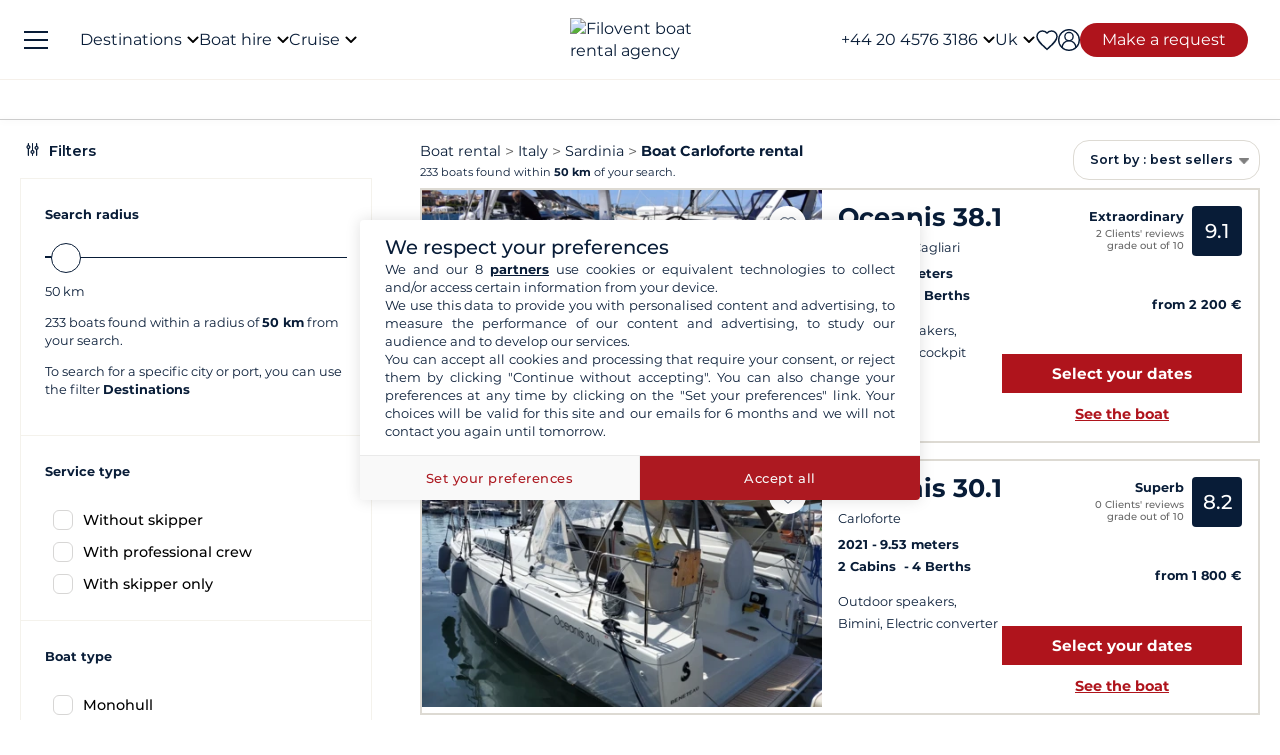

--- FILE ---
content_type: text/html; charset=UTF-8
request_url: https://www.filovent.com/uk/boat-hire/Italy/Carloforte.html
body_size: 75257
content:
<!DOCTYPE html><html lang="en-GB"><head><link rel="preconnect" href="https://www.filovent.com"><link rel="preconnect" href="https://www.googletagmanager.com"><link rel="preconnect" href="https://fonts.googleapis.com"><link rel="preconnect" href="https://schema.org","@graph":[{"@type":"TravelAgency","@id":"www.filovent.com"><link rel="preconnect" href="https://www.google.com"><link rel="preconnect" href="https://www.instagram.com"><link rel="preconnect" href="https://www.w3.org"><link rel="preconnect" href="https://uk.trustpilot.com"><link rel="preconnect" href="https://schema.org"><link rel="preconnect" href="https://media.filovent.com"><link rel="preconnect" href="https://media.filovent.net"><link rel="preconnect" href="https://www.linkedin.com"><link rel="preconnect" href="https://fr-fr.facebook.com"><link rel="preconnect" href="https://www.youtube.com"><link rel="preconnect" href="https://renter.filovent.com"><link rel="preconnect" href="https://client.filovent.com"><link rel="preconnect" href="https://www.tripadvisor.co.uk"><link rel="preconnect" href="https://laravel-livewire.com"><!-- DOCKER PROD --> <meta charset="utf-8"> <meta name="viewport"        content="width=device-width, initial-scale=1 , maximum-scale=1.0, user-scalable=0"> <meta name="mobile-web-app-capable" content="yes" /> <meta name="csrf-token" content="M0OgmRL15NvfoCiSYqK9wLtQjz9Gdm81TDawSH4p"> <meta name="format-detection" content="telephone=no" /> <meta name="trustedsite-verification" content="a48efac844d09bfdb10e87c7a9267a08" /> <meta name="msvalidate.01" content="90A126BFF6683E0F3A622419D6991E5C" /> <meta name='botify-site-verification' content='aPS8ERk5twD3FqkmBlul9mq73LNXH1Za' /> <link rel="icon" href="https://www.filovent.com/favicon.ico" type="image/x-icon"> <link rel="shortcut icon" href="https://www.filovent.com/favicon.ico" type="image/x-icon"> <link rel="apple-touch-icon" sizes="180x180" href="https://www.filovent.com/apple-touch-icon.png"> <!-- Google Tag Manager --> <script>            (function(w, d, s, l, i) {                w[l] = w[l] || [];                w[l].push({                    'gtm.start': new Date().getTime(),                    event: 'gtm.js'                });                var f = d.getElementsByTagName(s)[0],                    j = d.createElement(s),                    dl = l != 'dataLayer' ? '&l=' + l : '';                j.async = true;                j.defer = true;                j.src =                    'https://www.googletagmanager.com/gtm.js?id=' + i + dl;                f.parentNode.insertBefore(j, f);            })(window, document, 'script', 'dataLayer', 'GTM-5DFVF5');            (function() {                try {                    window.setTimeout(function() {                        dataLayer.push({                            'event': 'afterLoad'                        });                    }, 5000);                } catch (err) {}            })();        </script> <!-- End Google Tag Manager --> <meta name="description" content="Boat hire in Carloforte at the best price with Filovent! Monohull, catamaran, powerboat, with or without crew: our team will assist you in organizing your navigation in Carloforte!" /> <title>Boat Hire in Carloforte</title> <!-- Styles --> <style >[wire\:loading], [wire\:loading\.delay], [wire\:loading\.inline-block], [wire\:loading\.inline], [wire\:loading\.block], [wire\:loading\.flex], [wire\:loading\.table], [wire\:loading\.grid], [wire\:loading\.inline-flex] {display: none;}[wire\:loading\.delay\.shortest], [wire\:loading\.delay\.shorter], [wire\:loading\.delay\.short], [wire\:loading\.delay\.long], [wire\:loading\.delay\.longer], [wire\:loading\.delay\.longest] {display:none;}[wire\:offline] {display: none;}[wire\:dirty]:not(textarea):not(input):not(select) {display: none;}input:-webkit-autofill, select:-webkit-autofill, textarea:-webkit-autofill {animation-duration: 50000s;animation-name: livewireautofill;}@keyframes livewireautofill { from {} }</style> <link rel="alternate" hreflang="fr" href="https://www.filovent.com/location-bateau-Italie/location-voilier-Italie-b-Carloforte.html"> <link rel="alternate" hreflang="de" href="https://www.filovent.com/de/boot-mieten/Italien/Carloforte.html"> <link rel="alternate" hreflang="es" href="https://www.filovent.com/es/alquiler-barco-italia/carloforte.html"> <link rel="alternate" hreflang="it" href="https://www.filovent.com/it/noleggio-barche/Italia/Carloforte.html"> <link rel="canonical" href="https://www.filovent.com/uk/boat-hire/Italy/Carloforte.html"> <link rel="alternate" hreflang="en-gb" href="https://www.filovent.com/uk/boat-hire/Italy/Carloforte.html"> <link rel="alternate" hreflang="en-us" href="https://www.filovent.com/us/yacht-charter/italy/carloforte.html"> <link href="https://www.filovent.com/front/assets/img/logo.webp" rel="preload" as="image" fetchpriority="high"> <link        href="https://fonts.googleapis.com/css2?family=Montserrat:ital,wght@0,200;0,400;0,500;0,600;0,700;1,200;1,400;1,500;1,600;1,700&display=fallback"        rel="preload" as="font" fetchpriority="high" crossorigin> <link        href="https://fonts.googleapis.com/css2?family=Montserrat:ital,wght@0,200;0,400;0,500;0,600;0,700;1,200;1,400;1,500;1,600;1,700&display=fallback"        rel="stylesheet"> <link src="//dynamic.criteo.com/js/ld/ld.js?a=121342" rel="preload" fetchpriority="low" as="script" > <script  type="text/javascript"            src="//dynamic.criteo.com/js/ld/ld.js?a=121342" async="true"> </script> <script type="application/ld+json">        {"@context":"https://schema.org","@graph":[{"@type":"TravelAgency","@id":"https://www.filovent.com/uk#organization","name":"Filovent","alternateName":"Filovent Group","slogan":"Specialist in boat hire & cruises since 1995","url":"https://www.filovent.com/uk","logo":{"@type":"ImageObject","url":"https://www.filovent.com/front/assets/img/logo.webp","width":250,"height":100},"image":{"@type":"ImageObject","url":"https://www.filovent.com/storage/Y2NleHpIcjhUdjA5N3FqaWtPMmdwRGxEaTlzWS1tZXRhYUc5dFpTMXRZV2x1TG1wd1p3LmpwZw.jpg","caption":"Filovent – Boat Hire and cruises"},"priceRange":"££–£££","foundingDate":"1995","founder":{"@type":"Person","name":"Philippe Brunet"},"telephone":"+442045763186","email":"info@filovent.com","address":{"@type":"PostalAddress","streetAddress":"8 rue de l'Est","addressLocality":"Boulogne-Billancourt","postalCode":"92100","addressRegion":"Île-de-France","addressCountry":"FR"},"geo":{"@type":"GeoCoordinates","latitude":48.8356,"longitude":2.2411},"hasMap":"https://www.google.com/maps/place/8+Rue+de+l'Est,+92100+Boulogne-Billancourt","contactPoint":[{"@type":"ContactPoint","telephone":"+33170809735","contactType":"Customer service","availableLanguage":["fr","en","it"],"areaServed":"FR"},{"@type":"ContactPoint","email":"info@filovent.com","contactType":"Reservations","availableLanguage":["fr","en","it"]}],"sameAs":["https://www.instagram.com/filovent/","https://www.facebook.com/filovent.fr/","https://www.linkedin.com/company/groupe-filovent"],"description":"Filovent is a travel agency specialised in boat rentals, cabin cruises and canal boats. We provide tailor-made experiences for every skill level, from full autonomy to all-inclusive crewed cruises.","aggregateRating":{"@type":"AggregateRating","ratingValue":"8.6","bestRating":"10","worstRating":"0","ratingCount":177,"reviewCount":177},"knowsAbout":["boat rental","catamaran charter","sailing yacht charter","motorboat hire","yacht charter","bareboat charter","skippered charter","crewed charter","cabin cruise","river cruise","canal boat holiday","houseboat rental"],"areaServed":[{"@type":"Place","name":"Egypt"},{"@type":"Place","name":"Croatia"},{"@type":"Place","name":"Greece"},{"@type":"Place","name":"Italy"},{"@type":"Place","name":"Caribbean"},{"@type":"Place","name":"French Riviera"},{"@type":"Place","name":"Norwegian Fjords"},{"@type":"Place","name":"Corsica"},{"@type":"Place","name":"Spain"},{"@type":"Place","name":"French Polynesia"},{"@type":"Place","name":"Canal du Midi"},{"@type":"Place","name":"Seychelles"},{"@type":"Place","name":"Turkey"}],"hasOfferCatalog":{"@type":"OfferCatalog","name":"Our yacht charter and cruise services","itemListElement":[{"@type":"Offer","@id":"https://www.filovent.com/uk#bareboat","itemOffered":{"@type":"Service","name":"Bareboat boat rental","serviceType":"Bareboat charter","description":"You have the required skills to sail and skipper the boat: enjoy full autonomy. Ideal for experienced sailors who want to handle navigation, anchorages and stopovers themselves.","provider":{"@id":"https://www.filovent.com/uk#organization"}},"priceSpecification":{"@type":"PriceSpecification","priceCurrency":"GBP"}},{"@type":"Offer","@id":"https://www.filovent.com/uk#skippered","itemOffered":{"@type":"Service","name":"Skippered boat rental","serviceType":"Skippered charter","description":"No specific knowledge required: a professional skipper handles the navigation. You remain the renter and responsible for the boat while learning from the skipper’s local and seamanship knowledge.","provider":{"@id":"https://www.filovent.com/uk#organization"}},"priceSpecification":{"@type":"PriceSpecification","priceCurrency":"GBP"}},{"@type":"Offer","@id":"https://www.filovent.com/uk#crewed","itemOffered":{"@type":"Service","name":"Crewed cruise","serviceType":"Crewed charter","description":"The luxury version of cruising: embark on a commercially operated yacht, like a private small ship. The crew (captain, hostess, chef) takes care of everything. Usually on large yachts or catamarans.","provider":{"@id":"https://www.filovent.com/uk#organization"}},"priceSpecification":{"@type":"PriceSpecification","priceCurrency":"GBP"}},{"@type":"Offer","@id":"https://www.filovent.com/uk#cabin","itemOffered":{"@type":"Service","name":"Cabin cruise","serviceType":"Cabin cruise","description":"Book a cabin aboard a premium, human-scale boat shared with other travellers. A professional crew manages navigation, cuisine and hotel service. Itinerary and activities are planned in advance.","provider":{"@id":"https://www.filovent.com/uk#organization"}},"priceSpecification":{"@type":"PriceSpecification","priceCurrency":"GBP"}},{"@type":"Offer","@id":"https://www.filovent.com/uk#houseboat","itemOffered":{"@type":"Service","name":"Canal boat rental","serviceType":"Canal boat / Houseboat","description":"Licence-free river boats on canals to discover Europe’s best regions — including France on the Canal du Midi or Canal du Vernay, and routes in the Netherlands and Germany.","provider":{"@id":"https://www.filovent.com/uk#organization"}},"priceSpecification":{"@type":"PriceSpecification","priceCurrency":"GBP"}}]}}]}        </script> <style>        .sd-cmp-3H8D2{            padding: 25px!important;            gap: 8px!important;        }        .sd-cmp-3nwYC,        .sd-cmp-3nwYC div,        .sd-cmp-3nwYC span        {            display: block!important;            text-align: center!important;        }    </style> <style>            :root {                                    --cl-cta-bg: #af141c;                                    --cl-red-bg: #f00;                                    --cl-blue-bg: #081C37;                                    --cl-gray-bg: #f4f2ec;                                    --cl-cta-font: #af141c;                                    --cl-red-font: #f00;                                    --cl-blue-1-bg: #015aa5;                                    --cl-blue-2-bg: #04abef;                                    --cl-blue-3-bg: #00b8f8;                                    --cl-blue-4-bg: #003366;                                    --cl-blue-5-bg: #1793d7;                                    --cl-blue-6-bg: #081C37;                                    --cl-blue-7-bg: #004ba4;                                    --cl-blue-8-bg: #1e2f97;                                    --cl-blue-9-bg: #081C37;                                    --cl-blue-font: #081C37;                                    --cl-cta-hover: #af141c;                                    --cl-gray-0-bg: #f5f2ed;                                    --cl-gray-1-bg: #dddad3;                                    --cl-gray-2-bg: #e8e6df;                                    --cl-gray-3-bg: #f6f5f3;                                    --cl-gray-4-bg: #f6f4ef;                                    --cl-gray-5-bg: #8590b7;                                    --cl-gray-6-bg: #cccccc;                                    --cl-gray-7-bg: #e0e4e4;                                    --cl-gray-8-bg: #666666;                                    --cl-gray-9-bg: #b1b5af;                                    --cl-gray-font: #f4f2ec;                                    --cl-red-hover: #f00;                                    --cl-black-1-bg: #081C37;                                    --cl-black-2-bg: #081C37;                                    --cl-black-3-bg: #081C37;                                    --cl-blue-hover: #081C37;                                    --cl-cta-border: #af141c;                                    --cl-gray-10-bg: #cecece;                                    --cl-gray-11-bg: #cccccc;                                    --cl-gray-12-bg: #f6f5f5;                                    --cl-gray-13-bg: #dbd9d4;                                    --cl-gray-hover: #f4f2ec;                                    --cl-red-border: #f00;                                    --cl-blue-1-font: #015aa5;                                    --cl-blue-2-font: #04abef;                                    --cl-blue-3-font: #00b8f8;                                    --cl-blue-4-font: #003366;                                    --cl-blue-5-font: #1793d7;                                    --cl-blue-6-font: #081C37;                                    --cl-blue-7-font: #004ba4;                                    --cl-blue-8-font: #1e2f97;                                    --cl-blue-9-font: #081C37;                                    --cl-blue-border: #081C37;                                    --cl-gray-0-font: #f5f2ed;                                    --cl-gray-1-font: #dddad3;                                    --cl-gray-2-font: #e8e6df;                                    --cl-gray-3-font: #f6f5f3;                                    --cl-gray-4-font: #f6f4ef;                                    --cl-gray-5-font: #8590b7;                                    --cl-gray-6-font: #cccccc;                                    --cl-gray-7-font: #e0e4e4;                                    --cl-gray-8-font: #666666;                                    --cl-gray-9-font: #b1b5af;                                    --cl-gray-border: #f4f2ec;                                    --cl-black-1-font: #081C37;                                    --cl-black-2-font: #081C37;                                    --cl-black-3-font: #081C37;                                    --cl-blue-1-hover: #015aa5;                                    --cl-blue-2-hover: #04abef;                                    --cl-blue-3-hover: #00b8f8;                                    --cl-blue-4-hover: #003366;                                    --cl-blue-5-hover: #1793d7;                                    --cl-blue-6-hover: #081C37;                                    --cl-blue-7-hover: #004ba4;                                    --cl-blue-8-hover: #1e2f97;                                    --cl-blue-9-hover: #081C37;                                    --cl-gray-0-hover: #f5f2ed;                                    --cl-gray-1-hover: #dddad3;                                    --cl-gray-10-font: #cecece;                                    --cl-gray-11-font: #cccccc;                                    --cl-gray-12-font: #f6f5f5;                                    --cl-gray-13-font: #dbd9d4;                                    --cl-gray-2-hover: #e8e6df;                                    --cl-gray-3-hover: #f6f5f3;                                    --cl-gray-4-hover: #f6f4ef;                                    --cl-gray-5-hover: #8590b7;                                    --cl-gray-6-hover: #cccccc;                                    --cl-gray-7-hover: #e0e4e4;                                    --cl-gray-8-hover: #666666;                                    --cl-gray-9-hover: #b1b5af;                                    --cl-black-1-hover: #081C37;                                    --cl-black-2-hover: #081C37;                                    --cl-black-3-hover: #081C37;                                    --cl-blue-1-border: #015aa5;                                    --cl-blue-2-border: #04abef;                                    --cl-blue-3-border: #00b8f8;                                    --cl-blue-4-border: #003366;                                    --cl-blue-5-border: #1793d7;                                    --cl-blue-6-border: #081C37;                                    --cl-blue-7-border: #004ba4;                                    --cl-blue-8-border: #1e2f97;                                    --cl-blue-9-border: #081C37;                                    --cl-gray-0-border: #f5f2ed;                                    --cl-gray-1-border: #dddad3;                                    --cl-gray-10-hover: #cecece;                                    --cl-gray-11-hover: #cccccc;                                    --cl-gray-12-hover: #f6f5f5;                                    --cl-gray-13-hover: #dbd9d4;                                    --cl-gray-2-border: #e8e6df;                                    --cl-gray-3-border: #f6f5f3;                                    --cl-gray-4-border: #f6f4ef;                                    --cl-gray-5-border: #8590b7;                                    --cl-gray-6-border: #cccccc;                                    --cl-gray-7-border: #e0e4e4;                                    --cl-gray-8-border: #666666;                                    --cl-gray-9-border: #b1b5af;                                    --cl-black-1-border: #081C37;                                    --cl-black-2-border: #081C37;                                    --cl-black-3-border: #081C37;                                    --cl-filter-show-bg: #f00;                                    --cl-gray-10-border: #cecece;                                    --cl-gray-11-border: #cccccc;                                    --cl-gray-12-border: #f6f5f5;                                    --cl-gray-13-border: #dbd9d4;                                    --cl-menu-footer-bg: #081C37;                                    --cl-filter-show-font: #f00;                                    --cl-footer-social-bg: #081C37;                                    --cl-menu-footer-font: #081C37;                                    --cl-filter-show-hover: #f00;                                    --cl-menu-footer-hover: #081C37;                                    --cl-filter-show-border: #f00;                                    --cl-footer-social-font: #081C37;                                    --cl-menu-footer-border: #081C37;                                    --cl-copyright-footer-bg: #081C37;                                    --cl-footer-social-hover: #081C37;                                    --cl-footer-social-border: #081C37;                                    --cl-copyright-footer-font: #081C37;                                    --cl-copyright-footer-hover: #081C37;                                    --cl-copyright-footer-border: #081C37;                            }    </style> <link rel="stylesheet" href="/front/assets/css/page/base-mobile.css?id=97ce8e0d8e6b17e2d69dd41be276393d"> <link rel="stylesheet" href="/front/assets/css/page/base.css?id=acdcd55abc7df5adf36bfd426f9f6a52"> <script src='/dist/assets/main-Czm3-_bj.js'></script><link rel='stylesheet' href='/dist/assets/main-DTZS0iNt.css' /></head><body x-data="main('uk', true, true ,  true )" data-mode="d" > <!-- Google Tag Manager --> <noscript><iframe src="https://www.googletagmanager.com/ns.html?id=GTM-5DFVF5"            height="0" width="0" style="display:none;visibility:hidden"></iframe></noscript> <!-- End Google Tag Manager --> <style>    @media (max-width: 1024px) {        .countdown{            display: none !important;        }    }</style> <header x-data="headerScrollHandler(true)"    :class="{ '!z-1000': hasScrolled }"    class="flv-header-v2"> <div class="flv-header-top"> <div class="menu-burger"> <div class="nav-overlay"></div> <div class="flv-toggle-menu box-border"> <div class="flv-burger-menu-line line1"></div> <div class="flv-burger-menu-line line2"></div> <div class="flv-burger-menu-line line3"></div> </div> <nav class="flv-nav-bar-burger  flv-scroll-smooty "> <div class="flv-logo-burger"> <img                            src="https://www.filovent.com/storage/public/888/logoslogo-6931809695945.webp"                             alt="Filovent boat rental agency"                class="max-w-[110px] sm:max-w-[140px]"> </div> <ul class="px-0 pt-15 pb-2"> <li class="nav-li-item-burger"> <a href="https://www.filovent.com/uk/boat-hire/destinations.html" class="nav-link-burger hover:underline">                        Destinations                    </a> </li> <li class="nav-li-item-burger"> <a href="https://www.filovent.com/uk/landing/all-our-boats" class="nav-link-burger hover:underline">Boat hire</a> </li> <li class="nav-li-item-burger"> <a href="https://www.filovent.com/uk/cruise"                        class="nav-link-burger hover:underline">Cruise</a> </li> <li class="nav-li-item-burger"> <a href="https://www.filovent.com/uk/magazine"                        class="nav-link-burger hover:underline">Magazine</a> </li> <li class="nav-li-item-burger"> <a href="https://www.filovent.com/uk/brochures"                    class="nav-link-burger hover:underline">Brochures</a> </li> <li class="nav-li-item-burger"> <a href="https://www.filovent.com/uk/magazine/tags/itineraries-sailing" class="nav-link-burger hover:underline">Itineraries</a> </li> <li class="nav-li-item-burger"> <a href="https://www.filovent.com/uk/boat-hire/fleet.html"                    class="nav-link-burger hover:underline">All boat builders</a> </li> <li class="nav-li-item-burger"> <a href="https://www.filovent.com/uk/who-we-are"                    class="nav-link-burger hover:underline">About us</a> </li> <li class="nav-li-item-burger"> <a href="https://www.filovent.com/uk/front/contacts"                    class="nav-link-burger hover:underline">Contact us</a> </li> </ul> <ul class="pt-2 border-t border-[#F5F0EA]"> <div wire:id="Lq3XYQmOxbA0KmfWeVS3" wire:initial-data="{&quot;fingerprint&quot;:{&quot;id&quot;:&quot;Lq3XYQmOxbA0KmfWeVS3&quot;,&quot;name&quot;:&quot;auth.v2.burger-connection&quot;,&quot;locale&quot;:&quot;uk&quot;,&quot;path&quot;:&quot;uk\/boat-hire\/Italy\/Carloforte.html&quot;,&quot;method&quot;:&quot;GET&quot;,&quot;v&quot;:&quot;acj&quot;},&quot;effects&quot;:{&quot;listeners&quot;:[&quot;auth_refresh&quot;]},&quot;serverMemo&quot;:{&quot;children&quot;:[],&quot;errors&quot;:[],&quot;htmlHash&quot;:&quot;377ecbd0&quot;,&quot;data&quot;:{&quot;isCustomer&quot;:false,&quot;isGuest&quot;:false,&quot;isBroker&quot;:false,&quot;locale&quot;:&quot;uk&quot;,&quot;isModClient&quot;:false},&quot;dataMeta&quot;:[],&quot;checksum&quot;:&quot;fcfda9d77c244797602171f5876687f19596c58890a161f137186666392d0760&quot;}}" class=""> <li class="px-5 py-1" > <a wire:click="$emit('open_login')" class="nav-link-burger hover:underline">My account</a> </li> </div><!-- Livewire Component wire-end:Lq3XYQmOxbA0KmfWeVS3 --> </ul> <ul> <li class="nav-li-item-burger"> <a @click="emitEvent('show_wish_list')" class="nav-link-burger hover:underline">                    My favourites                </a> </li> <li class="nav-li-item-burger"> <a href="https://www.filovent.com/uk/legal-information"                    class="nav-link-burger hover:underline">Legal information</a> </li> <li class="nav-li-item-burger"> <a href="https://www.filovent.com/uk/general-terms-sale"                    class="nav-link-burger hover:underline">General Conditions - Boat charter</a> </li> <li class="nav-li-item-burger"> <a href="https://www.filovent.com/uk/general-terms-sale-cabin-cruise"                    class="nav-link-burger hover:underline">General Conditions - Cruise</a> </li> <li class="nav-li-item-burger visible xl:hidden"> <a @click="emitEvent('show_main_contact_form')"                    class="nav-link-burger hover:underline">Start planning with our experts</a> </li> <li class="nav-li-item-burger visible xl:hidden" class="nav-link-burger hover:underline"> <a class="flex nav-link-burger hover:underline" @click="emitEvent('show_locale_modal')"> <img width="20" height="18"                            src="https://www.filovent.com/front/assets/img/flags/uk.png" alt="icon-flag"                            loading="lazy"> <span class="pl-2"> English (UK)</span> </a> </li> </ul> </nav> <div> <div wire:id="odGi3SxcBXISTaoUyleN" wire:initial-data="{&quot;fingerprint&quot;:{&quot;id&quot;:&quot;odGi3SxcBXISTaoUyleN&quot;,&quot;name&quot;:&quot;front.v2.locale-modal&quot;,&quot;locale&quot;:&quot;uk&quot;,&quot;path&quot;:&quot;uk\/boat-hire\/Italy\/Carloforte.html&quot;,&quot;method&quot;:&quot;GET&quot;,&quot;v&quot;:&quot;acj&quot;},&quot;effects&quot;:{&quot;listeners&quot;:[&quot;show_locale_modal&quot;,&quot;close_locale_modal&quot;]},&quot;serverMemo&quot;:{&quot;children&quot;:[],&quot;errors&quot;:[],&quot;htmlHash&quot;:&quot;8f2e74af&quot;,&quot;data&quot;:{&quot;pageRoutes&quot;:[{&quot;key&quot;:&quot;uk&quot;,&quot;url&quot;:&quot;https:\/\/www.filovent.com\/uk\/boat-hire\/Italy\/Carloforte.html&quot;},{&quot;key&quot;:&quot;de&quot;,&quot;url&quot;:&quot;https:\/\/www.filovent.com\/de\/boot-mieten\/Italien\/Carloforte.html&quot;},{&quot;key&quot;:&quot;us&quot;,&quot;url&quot;:&quot;https:\/\/www.filovent.com\/us\/yacht-charter\/italy\/carloforte.html&quot;},{&quot;key&quot;:&quot;es&quot;,&quot;url&quot;:&quot;https:\/\/www.filovent.com\/es\/alquiler-barco-italia\/carloforte.html&quot;},{&quot;key&quot;:&quot;fr&quot;,&quot;url&quot;:&quot;https:\/\/www.filovent.com\/location-bateau-Italie\/location-voilier-Italie-b-Carloforte.html&quot;},{&quot;key&quot;:&quot;it&quot;,&quot;url&quot;:&quot;https:\/\/www.filovent.com\/it\/noleggio-barche\/Italia\/Carloforte.html&quot;}],&quot;open&quot;:false,&quot;nested&quot;:false},&quot;dataMeta&quot;:{&quot;collections&quot;:[&quot;pageRoutes&quot;]},&quot;checksum&quot;:&quot;4e1f65b94c520f85cb4ccaff30b59c7a8612b137ddf1c20f98d104ba3f3079f5&quot;}}"class="flv-modal"x-data="toolsModal(window.Livewire.find('odGi3SxcBXISTaoUyleN').entangle('open'))"x-bind="dialogue"> <div class="flv-modal-body locale-modal-body" id="flv-modal-body"> <span class="icon-close iconeClose" @click="closeModalLocale()"> <svg  class="code-color iconeClose" width="20px" height="20px" xmlns="http://www.w3.org/2000/svg" version="1.0" preserveAspectRatio="xMidYMid meet" viewBox="0 0 28.98 28"> <g transform="translate(0.000000,28.000000) scale(0.100000,-0.100000)"> <path            d="M0 267 c0 -8 27 -39 59 -70 l60 -57 -60 -57 c-57 -54 -73 -83 -46 -83 7 0 37 25 67 55 30 30 59 55 65 55 6 0 35 -25 65 -55 30 -30 60 -55 67 -55 27 0 11 29 -46 83 l-60 57 60 57 c57 54 73 83 46 83 -7 0 -37 -25 -67 -55 -30 -30 -59 -55 -65 -55 -6 0 -35 25 -65 55 -54 54 -80 68 -80 42z" /> </g></svg> </span> <div class="flv-modal-content wish"> <a href="https://www.filovent.com/uk/boat-hire/Italy/Carloforte.html" class="flex mb-3 hover:underline last:mb-0"> <img height="16" width="16"                    src="https://www.filovent.com/front/assets/img/flags/uk.png"                    loading="lazy"> <span class="text-sm ml-2 text-blue-font">                    English (UK)                </span> </a> <a href="https://www.filovent.com/de/boot-mieten/Italien/Carloforte.html" class="flex mb-3 hover:underline last:mb-0"> <img height="16" width="16"                    src="https://www.filovent.com/front/assets/img/flags/de.png"                    loading="lazy"> <span class="text-sm ml-2 text-blue-font">                    Deutsch                </span> </a> <a href="https://www.filovent.com/us/yacht-charter/italy/carloforte.html" class="flex mb-3 hover:underline last:mb-0"> <img height="16" width="16"                    src="https://www.filovent.com/front/assets/img/flags/us.png"                    loading="lazy"> <span class="text-sm ml-2 text-blue-font">                    English (US)                </span> </a> <a href="https://www.filovent.com/es/alquiler-barco-italia/carloforte.html" class="flex mb-3 hover:underline last:mb-0"> <img height="16" width="16"                    src="https://www.filovent.com/front/assets/img/flags/es.png"                    loading="lazy"> <span class="text-sm ml-2 text-blue-font">                    Español                </span> </a> <a href="https://www.filovent.com/location-bateau-Italie/location-voilier-Italie-b-Carloforte.html" class="flex mb-3 hover:underline last:mb-0"> <img height="16" width="16"                    src="https://www.filovent.com/front/assets/img/flags/fr.png"                    loading="lazy"> <span class="text-sm ml-2 text-blue-font">                    Français                </span> </a> <a href="https://www.filovent.com/it/noleggio-barche/Italia/Carloforte.html" class="flex mb-3 hover:underline last:mb-0"> <img height="16" width="16"                    src="https://www.filovent.com/front/assets/img/flags/it.png"                    loading="lazy"> <span class="text-sm ml-2 text-blue-font">                    Italiano                </span> </a> </div> </div></div><!-- Livewire Component wire-end:odGi3SxcBXISTaoUyleN --></div></div> <!--Logo--> <a class="flv-logo-header" href="https://www.filovent.com/uk"> <img                                src="https://www.filovent.com/storage/public/888/logoslogo-6931809695945.webp"                alt="Filovent boat rental agency"                width="140"                height="35"                class="max-w-[110px] sm:max-w-[140px]"                > </a> <nav class="flex justify-between flex-1"> <!--LEFT MENU--> <ul class="flv-menu-header-ul menu-left"> <li class="hidden xl:block"> <div> <span class="flv-nav-link-custom" toggle-tab-menu>        Destinations        <svg class="transition-transform duration-200 transform" style="margin-left: 5px;"     width="12"     height="12"    viewBox="6 10 12 7" fill="#000" xmlns="http://www.w3.org/2000/svg"> <path d="M15.8805 10.2901L12.0005 14.1701L8.12047 10.2901C7.73047 9.90006 7.10047 9.90006 6.71047 10.2901C6.32047 10.6801 6.32047 11.3101 6.71047 11.7001L11.3005 16.2901C11.6905 16.6801 12.3205 16.6801 12.7105 16.2901L17.3005 11.7001C17.6905 11.3101 17.6905 10.6801 17.3005 10.2901C16.9105 9.91006 16.2705 9.90006 15.8805 10.2901Z"></path></svg> </span> <div class="flv-dropdown-section hidden"> <div class="flv-dropdown-content  h-[90vh]"> <div class="flex"> <div class="flex-col w-1/6 min-w-[250px] min-h-[760px] bg-[#fbfbfb]"> <button class="flv-tab-link active" toggle-tab-content data-id="tab1"> <span>Boat rental<br /> <span class="font-normal italic">With or without a skipper</span> </span> </button> <button class="flv-tab-link" toggle-tab-content data-id="tab2"><span>Cabin cruise</span> </button> <button class="flv-tab-link" toggle-tab-content data-id="tab3"><span>Canal boats hire<br /> <span class="font-normal italic">Without a license</span> </span> </button> </div> <div class="flex-col w-5/6 px-5"> <div id="tab1" class="tab-content-item active  flv-scroll-smooty max-h-[600px]"> <div class="columns-5 gap-4"> <div class="mb-3"> <span class="list-subtitle">Atlantic</span> <ul class="list-group"> <li> <a href="https://www.filovent.com/uk/boat-hire/Azores_islands.html"                                            class="list-item">                                            Azores islands                                        </a> </li> <li> <a href="https://www.filovent.com/uk/boat-hire/Belgium.html"                                            class="list-item">                                            Belgium                                        </a> </li> <li> <a href="https://www.filovent.com/uk/boat-hire/Brazil.html"                                            class="list-item">                                            Brazil                                        </a> </li> <li> <a href="https://www.filovent.com/uk/boat-hire/Canada.html"                                            class="list-item">                                            Canada                                        </a> </li> <li> <a href="https://www.filovent.com/uk/boat-hire/Canary_Islands.html"                                            class="list-item">                                            Canary Islands                                        </a> </li> <li> <a href="https://www.filovent.com/uk/boat-hire/Cape_Verde_Islands.html"                                            class="list-item">                                            Cape Verde Islands                                        </a> </li> <li> <a href="https://www.filovent.com/uk/boat-hire/England.html"                                            class="list-item">                                            England                                        </a> </li> <li> <a href="https://www.filovent.com/uk/boat-hire/France_Atlantic_coast.html"                                            class="list-item">                                            France (Atlantic coast)                                        </a> </li> <li> <a href="https://www.filovent.com/uk/boat-hire/France_Channel.html"                                            class="list-item">                                            France Channel                                        </a> </li> <li> <a href="https://www.filovent.com/uk/boat-hire/Iceland.html"                                            class="list-item">                                            Iceland                                        </a> </li> <li> <a href="https://www.filovent.com/uk/boat-hire/Ireland.html"                                            class="list-item">                                            Ireland                                        </a> </li> <li> <a href="https://www.filovent.com/uk/boat-hire/Madeira_Islands.html"                                            class="list-item">                                            Madeira Islands                                        </a> </li> <li> <a href="https://www.filovent.com/uk/boat-hire/Netherlands.html"                                            class="list-item">                                            Netherlands                                        </a> </li> <li> <a href="https://www.filovent.com/uk/boat-hire/Norway.html"                                            class="list-item">                                            Norway                                        </a> </li> <li> <a href="https://www.filovent.com/uk/boat-hire/Portugal.html"                                            class="list-item">                                            Portugal                                        </a> </li> <li> <a href="https://www.filovent.com/uk/boat-hire/Scotland.html"                                            class="list-item">                                            Scotland                                        </a> </li> <li> <a href="https://www.filovent.com/uk/boat-hire/United_States.html"                                            class="list-item">                                            United States                                        </a> </li> </ul> </div> <div class="mb-3"> <span class="list-subtitle">Baltic Sea</span> <ul class="list-group"> <li> <a href="https://www.filovent.com/uk/boat-hire/Denmark.html"                                            class="list-item">                                            Denmark                                        </a> </li> <li> <a href="https://www.filovent.com/uk/boat-hire/Estonia.html"                                            class="list-item">                                            Estonia                                        </a> </li> <li> <a href="https://www.filovent.com/uk/boat-hire/Finland.html"                                            class="list-item">                                            Finland                                        </a> </li> <li> <a href="https://www.filovent.com/uk/boat-hire/Germany.html"                                            class="list-item">                                            Germany                                        </a> </li> <li> <a href="https://www.filovent.com/uk/boat-hire/Lithuania.html"                                            class="list-item">                                            Lithuania                                        </a> </li> <li> <a href="https://www.filovent.com/uk/boat-hire/Poland.html"                                            class="list-item">                                            Poland                                        </a> </li> <li> <a href="https://www.filovent.com/uk/boat-hire/Russia.html"                                            class="list-item">                                            Russia                                        </a> </li> <li> <a href="https://www.filovent.com/uk/boat-hire/Sweden.html"                                            class="list-item">                                            Sweden                                        </a> </li> </ul> </div> <div class="mb-3"> <span class="list-subtitle">Caribbean</span> <ul class="list-group"> <li> <a href="https://www.filovent.com/uk/boat-hire/Anguilla.html"                                            class="list-item">                                            Anguilla                                        </a> </li> <li> <a href="https://www.filovent.com/uk/boat-hire/Antigua.html"                                            class="list-item">                                            Antigua                                        </a> </li> <li> <a href="https://www.filovent.com/uk/boat-hire/Bahamas.html"                                            class="list-item">                                            Bahamas                                        </a> </li> <li> <a href="https://www.filovent.com/uk/boat-hire/Barbados.html"                                            class="list-item">                                            Barbados                                        </a> </li> <li> <a href="https://www.filovent.com/uk/boat-hire/Belize.html"                                            class="list-item">                                            Belize                                        </a> </li> <li> <a href="https://www.filovent.com/uk/boat-hire/British_Virgin_Islands.html"                                            class="list-item">                                            British Virgin Islands                                        </a> </li> <li> <a href="https://www.filovent.com/uk/boat-hire/Colombia.html"                                            class="list-item">                                            Colombia                                        </a> </li> <li> <a href="https://www.filovent.com/uk/boat-hire/Cuba.html"                                            class="list-item">                                            Cuba                                        </a> </li> <li> <a href="https://www.filovent.com/uk/boat-hire/Dominica.html"                                            class="list-item">                                            Dominica                                        </a> </li> <li> <a href="https://www.filovent.com/uk/boat-hire/dominican-republic.html"                                            class="list-item">                                            Dominican Republic                                        </a> </li> <li> <a href="https://www.filovent.com/uk/boat-hire/Grenada.html"                                            class="list-item">                                            Grenada                                        </a> </li> <li> <a href="https://www.filovent.com/uk/boat-hire/Guadeloupe.html"                                            class="list-item">                                            Guadeloupe                                        </a> </li> <li> <a href="https://www.filovent.com/uk/boat-hire/Jamaica.html"                                            class="list-item">                                            Jamaica                                        </a> </li> <li> <a href="https://www.filovent.com/uk/boat-hire/Martinique.html"                                            class="list-item">                                            Martinique                                        </a> </li> <li> <a href="https://www.filovent.com/uk/boat-hire/Panama.html"                                            class="list-item">                                            Panama                                        </a> </li> <li> <a href="https://www.filovent.com/uk/boat-hire/Puerto_Rico.html"                                            class="list-item">                                            Puerto Rico                                        </a> </li> <li> <a href="https://www.filovent.com/uk/boat-hire/Saint_Kitts.html"                                            class="list-item">                                            Saint Kitts                                        </a> </li> <li> <a href="https://www.filovent.com/uk/boat-hire/Saint_Vincent_and_the_Grenadines.html"                                            class="list-item">                                            Saint Vincent and the Grenadines                                        </a> </li> <li> <a href="https://www.filovent.com/uk/boat-hire/SaintBarthelemy.html"                                            class="list-item">                                            Saint-Barthélemy                                        </a> </li> <li> <a href="https://www.filovent.com/uk/boat-hire/SaintMartin.html"                                            class="list-item">                                            Saint-Martin                                        </a> </li> <li> <a href="https://www.filovent.com/uk/boat-hire/St_Lucia.html"                                            class="list-item">                                            St Lucia                                        </a> </li> <li> <a href="https://www.filovent.com/uk/boat-hire/Venezuela.html"                                            class="list-item">                                            Venezuela                                        </a> </li> </ul> </div> <div class="mb-3"> <span class="list-subtitle">Indian Ocean</span> <ul class="list-group"> <li> <a href="https://www.filovent.com/uk/boat-hire/Indonesia.html"                                            class="list-item">                                            Indonesia                                        </a> </li> <li> <a href="https://www.filovent.com/uk/boat-hire/Madagascar.html"                                            class="list-item">                                            Madagascar                                        </a> </li> <li> <a href="https://www.filovent.com/uk/boat-hire/Malaysia.html"                                            class="list-item">                                            Malaysia                                        </a> </li> <li> <a href="https://www.filovent.com/uk/boat-hire/Maldives.html"                                            class="list-item">                                            Maldives                                        </a> </li> <li> <a href="https://www.filovent.com/uk/boat-hire/Mauritius.html"                                            class="list-item">                                            Mauritius                                        </a> </li> <li> <a href="https://www.filovent.com/uk/boat-hire/Myanmar.html"                                            class="list-item">                                            Myanmar                                        </a> </li> <li> <a href="https://www.filovent.com/uk/boat-hire/Seychelles.html"                                            class="list-item">                                            Seychelles                                        </a> </li> <li> <a href="https://www.filovent.com/uk/boat-hire/Singapore.html"                                            class="list-item">                                            Singapore                                        </a> </li> <li> <a href="https://www.filovent.com/uk/boat-hire/Sri_Lanka.html"                                            class="list-item">                                            Sri Lanka                                        </a> </li> <li> <a href="https://www.filovent.com/uk/boat-hire/Tanzania.html"                                            class="list-item">                                            Tanzania                                        </a> </li> <li> <a href="https://www.filovent.com/uk/boat-hire/Thailand.html"                                            class="list-item">                                            Thailand                                        </a> </li> </ul> </div> <div class="mb-3"> <span class="list-subtitle">Mediterranean</span> <ul class="list-group"> <li> <a href="https://www.filovent.com/uk/boat-hire/Corsica.html"                                            class="list-item">                                            Corsica                                        </a> </li> <li> <a href="https://www.filovent.com/uk/boat-hire/Croatia.html"                                            class="list-item">                                            Croatia                                        </a> </li> <li> <a href="https://www.filovent.com/uk/boat-hire/Cyprus.html"                                            class="list-item">                                            Cyprus                                        </a> </li> <li> <a href="https://www.filovent.com/uk/boat-hire/France_mediterranean_Coast.html"                                            class="list-item">                                            France mediterranean Coast                                        </a> </li> <li> <a href="https://www.filovent.com/uk/boat-hire/Greece.html"                                            class="list-item">                                            Greece                                        </a> </li> <li> <a href="https://www.filovent.com/uk/boat-hire/Italy.html"                                            class="list-item">                                            Italy                                        </a> </li> <li> <a href="https://www.filovent.com/uk/boat-hire/Malta.html"                                            class="list-item">                                            Malta                                        </a> </li> <li> <a href="https://www.filovent.com/uk/boat-hire/Montenegro.html"                                            class="list-item">                                            Montenegro                                        </a> </li> <li> <a href="https://www.filovent.com/uk/boat-hire/Slovenia.html"                                            class="list-item">                                            Slovenia                                        </a> </li> <li> <a href="https://www.filovent.com/uk/boat-hire/Spain__Balearic_Islands.html"                                            class="list-item">                                            Spain - Balearic Islands                                        </a> </li> <li> <a href="https://www.filovent.com/uk/boat-hire/Turkey.html"                                            class="list-item">                                            Turkey                                        </a> </li> </ul> </div> <div class="mb-3"> <span class="list-subtitle">Pacific</span> <ul class="list-group"> <li> <a href="https://www.filovent.com/uk/boat-hire/Australia.html"                                            class="list-item">                                            Australia                                        </a> </li> <li> <a href="https://www.filovent.com/uk/boat-hire/China.html"                                            class="list-item">                                            China                                        </a> </li> <li> <a href="https://www.filovent.com/uk/boat-hire/Fiji.html"                                            class="list-item">                                            Fiji                                        </a> </li> <li> <a href="https://www.filovent.com/uk/boat-hire/French_Polynesia.html"                                            class="list-item">                                            French Polynesia                                        </a> </li> <li> <a href="https://www.filovent.com/uk/boat-hire/Mexico.html"                                            class="list-item">                                            Mexico                                        </a> </li> <li> <a href="https://www.filovent.com/uk/boat-hire/New_Caledonia.html"                                            class="list-item">                                            New Caledonia                                        </a> </li> <li> <a href="https://www.filovent.com/uk/boat-hire/New_Zealand.html"                                            class="list-item">                                            New Zealand                                        </a> </li> <li> <a href="https://www.filovent.com/uk/boat-hire/Philippines.html"                                            class="list-item">                                            Philippines                                        </a> </li> </ul> </div> <div class="mb-3"> <span class="list-subtitle">Red Sea</span> <ul class="list-group"> <li> <a href="https://www.filovent.com/uk/boat-hire/Egypt.html"                                            class="list-item">                                            Egypt                                        </a> </li> </ul> </div> </div> </div> <div id="tab2" class="tab-content-item hidden  flv-scroll-smooty max-h-[600px]"> <div class="flex"> <div class="columns-4 min-w-[81%]"> <div class="mb-2"> <a class="list-subtitle"                                         @click="gotoWithTarget('aHR0cHM6Ly93d3cuZmlsb3ZlbnQuY29tL3VrL3NlYXJjaD9vY2Vhbj0xMjgmc3RhcnQ9MDEtMjAyNiZxdWVyeT1BZnJpY2EmYWN0aXZlVGFiPTQ=')" >                                        Africa</a> <ul class="list-group"> <li> <a                                                 href="https://www.filovent.com/uk/cruise/botswana"  class="list-item">                                                Botswana                                                                                            </a> </li> <li> <a                                                 href="https://www.filovent.com/uk/cruise/cape-verde"  class="list-item">                                                Cape Verde                                                                                            </a> </li> <li> <a                                                 href="https://www.filovent.com/uk/cruise/egypt"  class="list-item">                                                Egypt                                                                                            </a> </li> <li> <a                                                 @click="gotoWithTarget('aHR0cHM6Ly93d3cuZmlsb3ZlbnQuY29tL3VrL3NlYXJjaD9vY2Vhbj0xMjgmcmVnaW9uPTY3JnN0YXJ0PTAyLTIwMjYmcXVlcnk9R2FtYmlhJmFjdGl2ZVRhYj00')"  class="list-item">                                                Gambia                                                                                            </a> </li> <li> <a                                                 @click="gotoWithTarget('aHR0cHM6Ly93d3cuZmlsb3ZlbnQuY29tL3VrL3NlYXJjaD9vY2Vhbj0xMjgmcmVnaW9uPTc4JnN0YXJ0PTEyLTIwMjYmcXVlcnk9R3VpbmVhLUJpc3NhdSZhY3RpdmVUYWI9NA==')"  class="list-item">                                                Guinea-Bissau                                                                                            </a> </li> <li> <a                                                 @click="gotoWithTarget('aHR0cHM6Ly93d3cuZmlsb3ZlbnQuY29tL3VrL3NlYXJjaD96b25lPTI1JnN0YXJ0PTAyLTIwMjYmcXVlcnk9TGFrZSUyMEthcmliYSZhY3RpdmVUYWI9NA==')"  class="list-item">                                                Lake Kariba                                                                                            </a> </li> <li> <a                                                 @click="gotoWithTarget('aHR0cHM6Ly93d3cuZmlsb3ZlbnQuY29tL3VrL3NlYXJjaD9vY2Vhbj0xMjgmcmVnaW9uPTEzMSZzdGFydD0wMi0yMDI2JnF1ZXJ5PU1hZGFnYXNjYXImYWN0aXZlVGFiPTQ=')"  class="list-item">                                                Madagascar                                                                                            </a> </li> <li> <a                                                 href="https://www.filovent.com/uk/cruise/namibia"  class="list-item">                                                Namibia                                                                                            </a> </li> <li> <a                                                 href="https://www.filovent.com/uk/cruise/senegal"  class="list-item">                                                Senegal                                                                                            </a> </li> <li> <a                                                 href="https://www.filovent.com/uk/cruise/south-africa"  class="list-item">                                                South Africa                                                                                            </a> </li> <li> <a                                                 href="https://www.filovent.com/uk/cruise/southern-africa"  class="list-item">                                                Southern Africa                                                                                            </a> </li> <li> <a                                                 @click="gotoWithTarget('aHR0cHM6Ly93d3cuZmlsb3ZlbnQuY29tL3VrL3NlYXJjaD9vY2Vhbj0xMjgmcmVnaW9uPTIxMSZzdGFydD0wMi0yMDI2JnF1ZXJ5PVRhbnphbmlhJmFjdGl2ZVRhYj00')"  class="list-item">                                                Tanzania                                                                                            </a> </li> <li> <a                                                 href="https://www.filovent.com/uk/cruise/west-africa"  class="list-item">                                                West Africa                                                                                            </a> </li> <li> <a                                                 href="https://www.filovent.com/uk/cruise/zimbabwe"  class="list-item">                                                Zimbabwe                                                                                            </a> </li> </ul> </div> <div class="mb-2"> <a class="list-subtitle"  href="https://www.filovent.com/uk/cruise/asia"                                        >                                        Asia</a> <ul class="list-group"> <li> <a                                                 href="https://www.filovent.com/uk/cruise/indonesia_-_Bali/bali"  class="list-item">                                                Bali                                                                                            </a> </li> <li> <a                                                 href="https://www.filovent.com/uk/cruise/cambodia"  class="list-item">                                                Cambodia                                                                                            </a> </li> <li> <a                                                 @click="gotoWithTarget('aHR0cHM6Ly93d3cuZmlsb3ZlbnQuY29tL3VrL3NlYXJjaD96b25lPTgmc3RhcnQ9MDEtMjAyNiZxdWVyeT1IYWxvbmclMjBCYXkmYWN0aXZlVGFiPTQ=')"  class="list-item">                                                Halong Bay                                                                                            </a> </li> <li> <a                                                 href="https://www.filovent.com/uk/cruise/indonesia_-_Bali"  class="list-item">                                                Indonesia                                                                                            </a> </li> <li> <a                                                 @click="gotoWithTarget('aHR0cHM6Ly93d3cuZmlsb3ZlbnQuY29tL3VrL3NlYXJjaD96b25lPTMwJnN0YXJ0PTAyLTIwMjYmcXVlcnk9S29tb2RvJmFjdGl2ZVRhYj00')"  class="list-item">                                                Komodo                                                                                            </a> </li> <li> <a                                                 href="https://www.filovent.com/uk/cruise/laos"  class="list-item">                                                Laos                                                                                            </a> </li> <li> <a                                                 @click="gotoWithTarget('aHR0cHM6Ly93d3cuZmlsb3ZlbnQuY29tL3VrL3NlYXJjaD96b25lPTMxJnN0YXJ0PTAxLTIwMjYmcXVlcnk9UmFqYSUyMEFtcGF0JTIwJTI4aXNsYW5kcyUyOSZhY3RpdmVUYWI9NA==')"  class="list-item">                                                Raja Ampat (islands)                                                                                            </a> </li> <li> <a                                                 href="https://www.filovent.com/uk/cruise/thailand"  class="list-item">                                                Thailand                                                                                            </a> </li> <li> <a                                                 href="https://www.filovent.com/uk/cruise/vietnam"  class="list-item">                                                Vietnam                                                                                            </a> </li> </ul> </div> <div class="mb-2"> <a class="list-subtitle"                                         @click="gotoWithTarget('aHR0cHM6Ly93d3cuZmlsb3ZlbnQuY29tL3VrL3NlYXJjaD9vY2Vhbj0xMzImc3RhcnQ9MDEtMjAyNiZxdWVyeT1BdGxhbnRpYyUyME9jZWFuJmFjdGl2ZVRhYj00')" >                                        Atlantic Ocean</a> <ul class="list-group"> <li> <a                                                 href="https://www.filovent.com/uk/cruise/azores"  class="list-item">                                                Azores                                                                                            </a> </li> <li> <a                                                 href="https://www.filovent.com/uk/cruise/canary-islands"  class="list-item">                                                Canary Islands                                                                                            </a> </li> <li> <a                                                 @click="gotoWithTarget('aHR0cHM6Ly93d3cuZmlsb3ZlbnQuY29tL3VrL2NydWlzZS9jYXBlLXZlcmRl')"  class="list-item">                                                Cape Verde                                                                                            </a> </li> <li> <a                                                 @click="gotoWithTarget('aHR0cHM6Ly93d3cuZmlsb3ZlbnQuY29tL3VrL3NlYXJjaD9vY2Vhbj0xMzImcmVnaW9uPTkyJnN0YXJ0PTA1LTIwMjYmcXVlcnk9RmFyb2UlMjBJc2xhbmRzJmFjdGl2ZVRhYj00')"  class="list-item">                                                Faroe Islands                                                                                            </a> </li> </ul> </div> <div class="mb-2"> <a class="list-subtitle"  href="https://www.filovent.com/uk/cruise/caribbean"                                        >                                        Caribbean</a> <ul class="list-group"> <li> <a                                                 @click="gotoWithTarget('aHR0cHM6Ly93d3cuZmlsb3ZlbnQuY29tL3VrL3NlYXJjaD9vY2Vhbj01JnJlZ2lvbj0xMSZzdGFydD0wMi0yMDI2JnF1ZXJ5PUFudGlndWEmYWN0aXZlVGFiPTQ=')"  class="list-item">                                                Antigua                                                                                            </a> </li> <li> <a                                                 href="https://www.filovent.com/uk/cruise/bahamas"  class="list-item">                                                Bahamas                                                                                            </a> </li> <li> <a                                                 @click="gotoWithTarget('aHR0cHM6Ly93d3cuZmlsb3ZlbnQuY29tL3VrL3NlYXJjaD9vY2Vhbj01JnJlZ2lvbj0yNCZzdGFydD0wMS0yMDI2JnF1ZXJ5PUJhcmJhZG9zJmFjdGl2ZVRhYj00')"  class="list-item">                                                Barbados                                                                                            </a> </li> <li> <a                                                 href="https://www.filovent.com/uk/cruise/british-virgin-islands"  class="list-item">                                                British Virgin Islands                                                                                            </a> </li> <li> <a                                                 href="https://www.filovent.com/uk/cruise/colombia"  class="list-item">                                                Colombia                                                                                            </a> </li> <li> <a                                                 @click="gotoWithTarget('aHR0cHM6Ly93d3cuZmlsb3ZlbnQuY29tL3VrL3NlYXJjaD9vY2Vhbj01JnJlZ2lvbj01NiZzdGFydD0wMi0yMDI2JnF1ZXJ5PURvbWluaWNhJmFjdGl2ZVRhYj00')"  class="list-item">                                                Dominica                                                                                            </a> </li> <li> <a                                                 @click="gotoWithTarget('aHR0cHM6Ly93d3cuZmlsb3ZlbnQuY29tL3VrL3NlYXJjaD9vY2Vhbj01JnJlZ2lvbj03MSZzdGFydD0wMS0yMDI2JnF1ZXJ5PUdyZW5hZGEmYWN0aXZlVGFiPTQ=')"  class="list-item">                                                Grenada                                                                                            </a> </li> <li> <a                                                 href="https://www.filovent.com/uk/cruise/grenada"  class="list-item">                                                Grenadines and Saint Vincent                                                                                            </a> </li> <li> <a                                                 href="https://www.filovent.com/uk/cruise/guadeloupe"  class="list-item">                                                Guadeloupe                                                                                            </a> </li> <li> <a                                                 href="https://www.filovent.com/uk/cruise/martinique"  class="list-item">                                                Martinique                                                                                            </a> </li> <li> <a                                                 href="https://www.filovent.com/uk/cruise/saint-barthelemy"  class="list-item">                                                Saint-Barthélemy                                                                                            </a> </li> <li> <a                                                 href="https://www.filovent.com/uk/cruise/saint_Martin"  class="list-item">                                                St Martin                                                                                            </a> </li> </ul> </div> <div class="mb-2"> <a class="list-subtitle"                                         @click="gotoWithTarget('aHR0cHM6Ly93d3cuZmlsb3ZlbnQuY29tL3VrL3NlYXJjaD9vY2Vhbj0xNDMmc3RhcnQ9MDEtMjAyNiZxdWVyeT1FdXJvcGUmYWN0aXZlVGFiPTQ=')" >                                        Europe</a> <ul class="list-group"> <li> <a                                                 href="https://www.filovent.com/uk/cruise/albania"  class="list-item">                                                Albania                                                                                            </a> </li> <li> <a                                                 href="https://www.filovent.com/uk/cruise/spain/andalusia"  class="list-item">                                                Andalusia                                                                                            </a> </li> <li> <a                                                 href="https://www.filovent.com/uk/cruise/austria"  class="list-item">                                                Austria                                                                                            </a> </li> <li> <a                                                 href="https://www.filovent.com/uk/cruise/belgium"  class="list-item">                                                Belgium                                                                                            </a> </li> <li> <a                                                 href="https://www.filovent.com/uk/cruise/bulgaria"  class="list-item">                                                Bulgaria                                                                                            </a> </li> <li> <a                                                 href="https://www.filovent.com/uk/cruise/corsica"  class="list-item">                                                Corsica                                                                                            </a> </li> <li> <a                                                 href="https://www.filovent.com/uk/cruise/croatia"  class="list-item">                                                Croatia                                                                                            </a> </li> <li> <a                                                 href="https://www.filovent.com/uk/cruise/czech-republic"  class="list-item">                                                Czech Republic                                                                                            </a> </li> <li> <a                                                 href="https://www.filovent.com/uk/cruise/denmark"  class="list-item">                                                Denmark                                                                                            </a> </li> <li> <a                                                 href="https://www.filovent.com/uk/cruise/france"  class="list-item">                                                France                                                                                            </a> </li> <li> <a                                                 href="https://www.filovent.com/uk/cruise/germany"  class="list-item">                                                Germany                                                                                            </a> </li> <li> <a                                                 href="https://www.filovent.com/uk/cruise/greece"  class="list-item">                                                Greece                                                                                            </a> </li> <li> <a                                                 href="https://www.filovent.com/uk/cruise/hungary"  class="list-item">                                                Hungary                                                                                            </a> </li> <li> <a                                                 href="https://www.filovent.com/uk/cruise/italy"  class="list-item">                                                Italy                                                                                            </a> </li> <li> <a                                                 href="https://www.filovent.com/uk/cruise/luxembourg"  class="list-item">                                                Luxembourg                                                                                            </a> </li> <li> <a                                                 href="https://www.filovent.com/uk/cruise/malta"  class="list-item">                                                Malta                                                                                            </a> </li> <li> <a                                                 @click="gotoWithTarget('aHR0cHM6Ly93d3cuZmlsb3ZlbnQuY29tL3VrL3NlYXJjaD9vY2Vhbj0xNDMmcmVnaW9uPTIzMyZzdGFydD0wNC0yMDI2JnF1ZXJ5PU1vbnRlbmVncm8mYWN0aXZlVGFiPTQ=')"  class="list-item">                                                Montenegro                                                                                            </a> </li> <li> <a                                                 href="https://www.filovent.com/uk/cruise/netherlands"  class="list-item">                                                Netherlands                                                                                            </a> </li> <li> <a                                                 href="https://www.filovent.com/uk/cruise/norwegian-fjords"  class="list-item">                                                Norway                                                                                            </a> </li> <li> <a                                                 @click="gotoWithTarget('aHR0cHM6Ly93d3cuZmlsb3ZlbnQuY29tL3VrL3NlYXJjaD9vY2Vhbj0xNDMmcmVnaW9uPTE2OCZzdGFydD0wNS0yMDI2JnF1ZXJ5PVBvbGFuZCZhY3RpdmVUYWI9NA==')"  class="list-item">                                                Poland                                                                                            </a> </li> <li> <a                                                 href="https://www.filovent.com/uk/cruise/portugal"  class="list-item">                                                Portugal                                                                                            </a> </li> <li> <a                                                 href="https://www.filovent.com/uk/cruise/romania"  class="list-item">                                                Romania                                                                                            </a> </li> <li> <a                                                 @click="gotoWithTarget('aHR0cHM6Ly93d3cuZmlsb3ZlbnQuY29tL3VrL3NlYXJjaD9vY2Vhbj0xNDMmcmVnaW9uPTI3MCZzdGFydD0wMy0yMDI2JnF1ZXJ5PVNlcmJpYSZhY3RpdmVUYWI9NA==')"  class="list-item">                                                Serbia                                                                                            </a> </li> <li> <a                                                 @click="gotoWithTarget('aHR0cHM6Ly93d3cuZmlsb3ZlbnQuY29tL3VrL3NlYXJjaD9vY2Vhbj0xNDMmcmVnaW9uPTE5MyZzdGFydD0wMy0yMDI2JnF1ZXJ5PVNsb3Zha2lhJmFjdGl2ZVRhYj00')"  class="list-item">                                                Slovakia                                                                                            </a> </li> <li> <a                                                 href="https://www.filovent.com/uk/cruise/spain"  class="list-item">                                                Spain                                                                                            </a> </li> <li> <a                                                 href="https://www.filovent.com/uk/cruise/switzerland"  class="list-item">                                                Switzerland                                                                                            </a> </li> <li> <a                                                 href="https://www.filovent.com/uk/cruise/turkey"  class="list-item">                                                Turkey                                                                                            </a> </li> <li> <a                                                 href="https://www.filovent.com/uk/cruise/italy/venice"  class="list-item">                                                Venice and its lagoon                                                                                            </a> </li> </ul> </div> <div class="mb-2"> <a class="list-subtitle"                                         @click="gotoWithTarget('aHR0cHM6Ly93d3cuZmlsb3ZlbnQuY29tL3VrL3NlYXJjaD9vY2Vhbj0xMzMmc3RhcnQ9MDEtMjAyNiZxdWVyeT1JbmRpYW4lMjBPY2VhbiZhY3RpdmVUYWI9NA==')" >                                        Indian Ocean</a> <ul class="list-group"> <li> <a                                                 href="https://www.filovent.com/uk/cruise/indonesia_-_Bali/bali"  class="list-item">                                                Bali                                                                                            </a> </li> <li> <a                                                 @click="gotoWithTarget('aHR0cHM6Ly93d3cuZmlsb3ZlbnQuY29tL3VrL2NydWlzZS9pbmRvbmVzaWFfLV9CYWxp')"  class="list-item">                                                Indonesia                                                                                            </a> </li> <li> <a                                                 @click="gotoWithTarget('aHR0cHM6Ly93d3cuZmlsb3ZlbnQuY29tL3VrL3NlYXJjaD9vY2Vhbj0xMzMmcmVnaW9uPTEzMSZzdGFydD0wMi0yMDI2JnF1ZXJ5PU1hZGFnYXNjYXImYWN0aXZlVGFiPTQ=')"  class="list-item">                                                Madagascar                                                                                            </a> </li> <li> <a                                                 href="https://www.filovent.com/uk/cruise/maldives"  class="list-item">                                                Maldives                                                                                            </a> </li> <li> <a                                                 href="https://www.filovent.com/uk/cruise/seychelles"  class="list-item">                                                Seychelles                                                                                            </a> </li> </ul> </div> <div class="mb-2"> <a class="list-subtitle"  href="https://www.filovent.com/uk/cruise/mediterranean"                                        >                                        Mediterranean Sea</a> <ul class="list-group"> <li> <a                                                 @click="gotoWithTarget('aHR0cHM6Ly93d3cuZmlsb3ZlbnQuY29tL3VrL2NydWlzZS9hbGJhbmlh')"  class="list-item">                                                Albania                                                                                            </a> </li> <li> <a                                                 @click="gotoWithTarget('aHR0cHM6Ly93d3cuZmlsb3ZlbnQuY29tL3VrL2NydWlzZS9jb3JzaWNh')"  class="list-item">                                                Corsica                                                                                            </a> </li> <li> <a                                                 @click="gotoWithTarget('aHR0cHM6Ly93d3cuZmlsb3ZlbnQuY29tL3VrL2NydWlzZS9jcm9hdGlh')"  class="list-item">                                                Croatia                                                                                            </a> </li> <li> <a                                                 @click="gotoWithTarget('aHR0cHM6Ly93d3cuZmlsb3ZlbnQuY29tL3VrL2NydWlzZS9mcmFuY2U=')"  class="list-item">                                                France                                                                                            </a> </li> <li> <a                                                 @click="gotoWithTarget('aHR0cHM6Ly93d3cuZmlsb3ZlbnQuY29tL3VrL2NydWlzZS9ncmVlY2U=')"  class="list-item">                                                Greece                                                                                            </a> </li> <li> <a                                                 @click="gotoWithTarget('aHR0cHM6Ly93d3cuZmlsb3ZlbnQuY29tL3VrL2NydWlzZS9pdGFseQ==')"  class="list-item">                                                Italy                                                                                            </a> </li> <li> <a                                                 @click="gotoWithTarget('aHR0cHM6Ly93d3cuZmlsb3ZlbnQuY29tL3VrL2NydWlzZS9tYWx0YQ==')"  class="list-item">                                                Malta                                                                                            </a> </li> <li> <a                                                 @click="gotoWithTarget('aHR0cHM6Ly93d3cuZmlsb3ZlbnQuY29tL3VrL3NlYXJjaD9vY2Vhbj0xMyZyZWdpb249MjMzJnN0YXJ0PTA0LTIwMjYmcXVlcnk9TW9udGVuZWdybyZhY3RpdmVUYWI9NA==')"  class="list-item">                                                Montenegro                                                                                            </a> </li> <li> <a                                                 @click="gotoWithTarget('aHR0cHM6Ly93d3cuZmlsb3ZlbnQuY29tL3VrL3NlYXJjaD9vY2Vhbj0xMyZyZWdpb249MTk0JnN0YXJ0PTA0LTIwMjYmcXVlcnk9U2xvdmVuaWEmYWN0aXZlVGFiPTQ=')"  class="list-item">                                                Slovenia                                                                                            </a> </li> <li> <a                                                 @click="gotoWithTarget('aHR0cHM6Ly93d3cuZmlsb3ZlbnQuY29tL3VrL2NydWlzZS9zcGFpbg==')"  class="list-item">                                                Spain                                                                                            </a> </li> <li> <a                                                 @click="gotoWithTarget('aHR0cHM6Ly93d3cuZmlsb3ZlbnQuY29tL3VrL2NydWlzZS90dXJrZXk=')"  class="list-item">                                                Turkey                                                                                            </a> </li> </ul> </div> <div class="mb-2"> <a class="list-subtitle"                                         @click="gotoWithTarget('aHR0cHM6Ly93d3cuZmlsb3ZlbnQuY29tL3VrL3NlYXJjaD9vY2Vhbj0xMzEmc3RhcnQ9MDEtMjAyNiZxdWVyeT1NaWRkbGUlMjBFYXN0JmFjdGl2ZVRhYj00')" >                                        Middle East</a> <ul class="list-group"> <li> <a                                                 @click="gotoWithTarget('aHR0cHM6Ly93d3cuZmlsb3ZlbnQuY29tL3VrL2NydWlzZS9lZ3lwdA==')"  class="list-item">                                                Egypt                                                                                            </a> </li> <li> <a                                                 @click="gotoWithTarget('aHR0cHM6Ly93d3cuZmlsb3ZlbnQuY29tL3VrL3NlYXJjaD96b25lPTMyJnN0YXJ0PTAxLTIwMjYmcXVlcnk9TGFrZSUyME5hc3NlciZhY3RpdmVUYWI9NA==')"  class="list-item">                                                Lake Nasser                                                                                            </a> </li> <li> <a                                                 @click="gotoWithTarget('aHR0cHM6Ly93d3cuZmlsb3ZlbnQuY29tL3VrL2NydWlzZS90dXJrZXk=')"  class="list-item">                                                Turkey                                                                                            </a> </li> </ul> </div> <div class="mb-2"> <a class="list-subtitle"                                         @click="gotoWithTarget('aHR0cHM6Ly93d3cuZmlsb3ZlbnQuY29tL3VrL3NlYXJjaD9vY2Vhbj0xMjkmc3RhcnQ9MDUtMjAyNiZxdWVyeT1Ob3J0aCUyMEFtZXJpY2EmYWN0aXZlVGFiPTQ=')" >                                        North America</a> <ul class="list-group"> <li> <a                                                 href="https://www.filovent.com/uk/cruise/alaska"  class="list-item">                                                Alaska                                                                                            </a> </li> <li> <a                                                 href="https://www.filovent.com/uk/cruise/canada"  class="list-item">                                                Canada                                                                                            </a> </li> <li> <a                                                 @click="gotoWithTarget('aHR0cHM6Ly93d3cuZmlsb3ZlbnQuY29tL3VrL3NlYXJjaD9vY2Vhbj0xMjkmcmVnaW9uPTIzMiZzdGFydD0wNS0yMDI2JnF1ZXJ5PVVuaXRlZCUyMFN0YXRlcyZhY3RpdmVUYWI9NA==')"  class="list-item">                                                United States                                                                                            </a> </li> </ul> </div> <div class="mb-2"> <a class="list-subtitle"                                         @click="gotoWithTarget('aHR0cHM6Ly93d3cuZmlsb3ZlbnQuY29tL3VrL3NlYXJjaD9vY2Vhbj0xMDgmc3RhcnQ9MDEtMjAyNiZxdWVyeT1QYWNpZmljJTIwT2NlYW4mYWN0aXZlVGFiPTQ=')" >                                        Pacific Ocean</a> <ul class="list-group"> <li> <a                                                 href="https://www.filovent.com/uk/cruise/french_Polynesia"  class="list-item">                                                French Polynesia                                                                                            </a> </li> <li> <a                                                 @click="gotoWithTarget('aHR0cHM6Ly93d3cuZmlsb3ZlbnQuY29tL3VrL2NydWlzZS9pbmRvbmVzaWFfLV9CYWxp')"  class="list-item">                                                Indonesia                                                                                            </a> </li> <li> <a                                                 @click="gotoWithTarget('aHR0cHM6Ly93d3cuZmlsb3ZlbnQuY29tL3VrL3NlYXJjaD96b25lPTMwJnN0YXJ0PTAyLTIwMjYmcXVlcnk9S29tb2RvJmFjdGl2ZVRhYj00')"  class="list-item">                                                Komodo                                                                                            </a> </li> <li> <a                                                 href="https://www.filovent.com/uk/cruise/new-caledonia"  class="list-item">                                                New Caledonia                                                                                            </a> </li> <li> <a                                                 @click="gotoWithTarget('aHR0cHM6Ly93d3cuZmlsb3ZlbnQuY29tL3VrL3NlYXJjaD96b25lPTMxJnN0YXJ0PTAxLTIwMjYmcXVlcnk9UmFqYSUyMEFtcGF0JTIwJTI4aXNsYW5kcyUyOSZhY3RpdmVUYWI9NA==')"  class="list-item">                                                Raja Ampat (islands)                                                                                            </a> </li> </ul> </div> <div class="mb-2"> <a class="list-subtitle"                                         @click="gotoWithTarget('aHR0cHM6Ly93d3cuZmlsb3ZlbnQuY29tL3VrL3NlYXJjaD9vY2Vhbj0xNyZzdGFydD0wMS0yMDI2JnF1ZXJ5PVJlZCUyMHNlYSZhY3RpdmVUYWI9NA==')" >                                        Red sea</a> <ul class="list-group"> <li> <a                                                 @click="gotoWithTarget('aHR0cHM6Ly93d3cuZmlsb3ZlbnQuY29tL3VrL2NydWlzZS9lZ3lwdA==')"  class="list-item">                                                Egypt                                                                                            </a> </li> </ul> </div> <div class="mb-2"> <a class="list-subtitle"                                         @click="gotoWithTarget('aHR0cHM6Ly93d3cuZmlsb3ZlbnQuY29tL3VrL3NlYXJjaD9vY2Vhbj0xOSZzdGFydD0wMS0yMDI2JnF1ZXJ5PVNvdXRoJTIwYW1lcmljYSZhY3RpdmVUYWI9NA==')" >                                        South america</a> <ul class="list-group"> <li> <a                                                 href="https://www.filovent.com/uk/cruise/amazon"  class="list-item">                                                Amazon                                                                                            </a> </li> <li> <a                                                 href="https://www.filovent.com/uk/cruise/argentina"  class="list-item">                                                Argentina                                                                                            </a> </li> <li> <a                                                 @click="gotoWithTarget('aHR0cHM6Ly93d3cuZmlsb3ZlbnQuY29tL3VrL3NlYXJjaD9vY2Vhbj0xOSZyZWdpb249MzMmc3RhcnQ9MDctMjAyNiZxdWVyeT1CcmF6aWwmYWN0aXZlVGFiPTQ=')"  class="list-item">                                                Brazil                                                                                            </a> </li> <li> <a                                                 href="https://www.filovent.com/uk/cruise/chile"  class="list-item">                                                Chile                                                                                            </a> </li> <li> <a                                                 @click="gotoWithTarget('aHR0cHM6Ly93d3cuZmlsb3ZlbnQuY29tL3VrL2NydWlzZS9jb2xvbWJpYQ==')"  class="list-item">                                                Colombia                                                                                            </a> </li> <li> <a                                                 href="https://www.filovent.com/uk/cruise/ecuador"  class="list-item">                                                Ecuador                                                                                            </a> </li> <li> <a                                                 href="https://www.filovent.com/uk/cruise/ecuador/galapagos-islands"  class="list-item">                                                Galapagos Islands                                                                                            </a> </li> <li> <a                                                 href="https://www.filovent.com/uk/cruise/panama"  class="list-item">                                                Panama                                                                                            </a> </li> <li> <a                                                 @click="gotoWithTarget('aHR0cHM6Ly93d3cuZmlsb3ZlbnQuY29tL3VrL2NydWlzZS9wYXRhZ29uaWE=')"  class="list-item">                                                Patagonia                                                                                            </a> </li> <li> <a                                                 href="https://www.filovent.com/uk/cruise/peru"  class="list-item">                                                Peru                                                                                            </a> </li> <li> <a                                                 href="https://www.filovent.com/uk/cruise/panama/san-blas"  class="list-item">                                                San Blas Islands                                                                                            </a> </li> </ul> </div> </div> <div class="columns-1 min-w-[19%]"> <div class="mb-2"> <a class="list-subtitle"                                         @click="gotoWithTarget('aHR0cHM6Ly93d3cuZmlsb3ZlbnQuY29tL3VrL3NlYXJjaD9vY2Vhbj0xNDEmc3RhcnQ9MDEtMjAyNiZxdWVyeT1SaXZlcnMlMjBvZiUyMHRoZSUyMHdvcmxkJmFjdGl2ZVRhYj00')" >                                        Rivers of the world</a> <ul class="list-group"> <li> <a                                                 @click="gotoWithTarget('aHR0cHM6Ly93d3cuZmlsb3ZlbnQuY29tL3VrL2NydWlzZS9hbWF6b24=')"  class="list-item">                                                Amazon                                                                                            </a> </li> <li> <a                                                 href="https://www.filovent.com/uk/cruise/mekong"  class="list-item">                                                Mekong                                                                                            </a> </li> <li> <a                                                 @click="gotoWithTarget('aHR0cHM6Ly93d3cuZmlsb3ZlbnQuY29tL3VrL3NlYXJjaD96b25lPTUmc3RhcnQ9MDEtMjAyNiZxdWVyeT1OaWxlJmFjdGl2ZVRhYj00')"  class="list-item">                                                Nile                                                                                            </a> </li> </ul> </div> <div class="mb-2"> <a class="list-subtitle"  href="https://www.filovent.com/uk/cruise/rivers-europe"                                        >                                        European rivers</a> <ul class="list-group"> <li> <a                                                 href="https://www.filovent.com/uk/cruise/danube"  class="list-item">                                                Danube                                                                                            </a> </li> <li> <a                                                 href="https://www.filovent.com/uk/cruise/portugal/douro"  class="list-item">                                                Douro                                                                                            </a> </li> <li> <a                                                 @click="gotoWithTarget('aHR0cHM6Ly93d3cuZmlsb3ZlbnQuY29tL3VrL3NlYXJjaD96b25lPTkmc3RhcnQ9MDMtMjAyNiZxdWVyeT1FbGJlJmFjdGl2ZVRhYj00')"  class="list-item">                                                Elbe                                                                                            </a> </li> <li> <a                                                 href="https://www.filovent.com/uk/cruise/france/garonne"  class="list-item">                                                Garonne                                                                                            </a> </li> <li> <a                                                 href="https://www.filovent.com/uk/cruise/spain/guadalquivir"  class="list-item">                                                Guadalquivir                                                                                            </a> </li> <li> <a                                                 href="https://www.filovent.com/uk/cruise/france/loire"  class="list-item">                                                Loire                                                                                            </a> </li> <li> <a                                                 href="https://www.filovent.com/uk/cruise/germany/oder-and-havel"  class="list-item">                                                Oder and Havel                                                                                            </a> </li> <li> <a                                                 href="https://www.filovent.com/uk/cruise/germany/rhine"  class="list-item">                                                Rhine                                                                                            </a> </li> <li> <a                                                 href="https://www.filovent.com/uk/cruise/france/rhone"  class="list-item">                                                Rhône                                                                                            </a> </li> <li> <a                                                 @click="gotoWithTarget('aHR0cHM6Ly93d3cuZmlsb3ZlbnQuY29tL3VrL2NydWlzZS9zYW9uZQ==')"  class="list-item">                                                Saône                                                                                            </a> </li> <li> <a                                                 @click="gotoWithTarget('aHR0cHM6Ly93d3cuZmlsb3ZlbnQuY29tL3VrL2NydWlzZS9mcmFuY2Uvc2VpbmU=')"  class="list-item">                                                Seine                                                                                            </a> </li> </ul> </div> <div class="mb-2"> <a class="list-subtitle"  href="https://www.filovent.com/uk/cruise/polar-lands-fjords"                                        >                                        Polar lands and fjords</a> <ul class="list-group"> <li> <a                                                 @click="gotoWithTarget('aHR0cHM6Ly93d3cuZmlsb3ZlbnQuY29tL3VrL2NydWlzZS9hbGFza2E=')"  class="list-item">                                                Alaska                                                                                            </a> </li> <li> <a                                                 href="https://www.filovent.com/uk/cruise/antarctica"  class="list-item">                                                Antarctica                                                                                            </a> </li> <li> <a                                                 href="https://www.filovent.com/uk/cruise/arctic"  class="list-item">                                                Arctic                                                                                            </a> </li> <li> <a                                                 @click="gotoWithTarget('aHR0cHM6Ly93d3cuZmlsb3ZlbnQuY29tL3VrL2NydWlzZS9hcmdlbnRpbmE=')"  class="list-item">                                                Argentina                                                                                            </a> </li> <li> <a                                                 @click="gotoWithTarget('aHR0cHM6Ly93d3cuZmlsb3ZlbnQuY29tL3VrL2NydWlzZS9jaGlsZQ==')"  class="list-item">                                                Chile                                                                                            </a> </li> <li> <a                                                 href="https://www.filovent.com/uk/cruise/greenland"  class="list-item">                                                Greenland                                                                                            </a> </li> <li> <a                                                 href="https://www.filovent.com/uk/cruise/iceland"  class="list-item">                                                Iceland                                                                                            </a> </li> <li> <a                                                 href="https://www.filovent.com/uk/cruise/norwegian-fjords/lofoten"  class="list-item">                                                Lofoten Islands                                                                                            </a> </li> <li> <a                                                 @click="gotoWithTarget('aHR0cHM6Ly93d3cuZmlsb3ZlbnQuY29tL3VrL2NydWlzZS9ub3J3ZWdpYW4tZmpvcmRz')"  class="list-item">                                                Norway                                                                                            </a> </li> <li> <a                                                 @click="gotoWithTarget('aHR0cHM6Ly93d3cuZmlsb3ZlbnQuY29tL3VrL2NydWlzZS9hcmN0aWMvc3BpdHNiZXJnZW4=')"  class="list-item">                                                Spitzberg (archipelago of Svalbard)                                                                                            </a> </li> </ul> </div> <div class="mb-2"> <a class="list-subtitle"                                         @click="gotoWithTarget('aHR0cHM6Ly93d3cuZmlsb3ZlbnQuY29tL3VrL3NlYXJjaD9vY2Vhbj0yMSZzdGFydD0wMy0yMDI2JnF1ZXJ5PVRyYW5zYXRsYW50aWMmYWN0aXZlVGFiPTQ=')" >                                        Transatlantic</a> <ul class="list-group"> </ul> </div> </div> </div> </div> <div id="tab3" class="tab-content-item hidden  flv-scroll-smooty max-h-[600px]"> <div class="flex"> <div class="columns-1 min-w-[14%]"> <div class="mb-3"> <a href="https://www.filovent.com/uk/canal-boat-hire/France.html"                                        class="list-subtitle">France</a> <ul class="list-group"> <li><a href="https://www.filovent.com/uk/canal-boat-hire/France/Alsace.html"                                                class="list-item">Alsace</a> </li> <li><a href="https://www.filovent.com/uk/canal-boat-hire/France/Anjou.html"                                                class="list-item">Anjou</a> </li> <li><a href="https://www.filovent.com/uk/canal-boat-hire/France/Aquitanien.html"                                                class="list-item">Aquitanien</a> </li> <li><a href="https://www.filovent.com/uk/canal-boat-hire/France/Brittany.html"                                                class="list-item">Brittany</a> </li> <li><a href="https://www.filovent.com/uk/canal-boat-hire/France/Burgundy.html"                                                class="list-item">Burgundy</a> </li> <li><a href="https://www.filovent.com/uk/canal-boat-hire/France/Camargue.html"                                                class="list-item">Camargue</a> </li> <li><a href="https://www.filovent.com/uk/canal-boat-hire/France/Canal_du_Midi.html"                                                class="list-item">Canal du Midi</a> </li> <li><a href="https://www.filovent.com/uk/canal-boat-hire/France/Charente.html"                                                class="list-item">Charente</a> </li> <li><a href="https://www.filovent.com/uk/canal-boat-hire/France/FrancheComte.html"                                                class="list-item">Franche-Comté</a> </li> <li><a href="https://www.filovent.com/uk/canal-boat-hire/France/tarn.html"                                                class="list-item">Tarn</a> </li> <li><a href="https://www.filovent.com/uk/canal-boat-hire/France/Vosges.html"                                                class="list-item">Vosges</a> </li> </ul> </div> </div> <div class="columns-5 min-w-[85%]"> <div class="mb-3 break-inside-avoid"> <a href="https://www.filovent.com/uk/canal-boat-hire/Belgium.html" class="list-subtitle">                                        Belgium                                    </a> <ul class="list-group"> <li> <a @click="gotoWithTarget('aHR0cHM6Ly93d3cuZmlsb3ZlbnQuY29tL3VrL2NhbmFsLWJvYXQtaGlyZS9CZWxnaXVtLmh0bWw=')"                                                class="list-item">                                                All the bases                                            </a> </li> </ul> </div> <div class="mb-3 break-inside-avoid"> <a href="https://www.filovent.com/uk/canal-boat-hire/Canada.html" class="list-subtitle">                                        Canada                                    </a> <ul class="list-group"> <li> <a @click="gotoWithTarget('aHR0cHM6Ly93d3cuZmlsb3ZlbnQuY29tL3VrL2NhbmFsLWJvYXQtaGlyZS9DYW5hZGEuaHRtbA==')"                                                class="list-item">                                                All the bases                                            </a> </li> </ul> </div> <div class="mb-3 break-inside-avoid"> <a href="https://www.filovent.com/uk/canal-boat-hire/England.html" class="list-subtitle">                                        England                                    </a> <ul class="list-group"> <li> <a @click="gotoWithTarget('aHR0cHM6Ly93d3cuZmlsb3ZlbnQuY29tL3VrL2NhbmFsLWJvYXQtaGlyZS9FbmdsYW5kLmh0bWw=')"                                                class="list-item">                                                All the bases                                            </a> </li> </ul> </div> <div class="mb-3 break-inside-avoid"> <a href="https://www.filovent.com/uk/canal-boat-hire/Germany.html" class="list-subtitle">                                        Germany                                    </a> <ul class="list-group"> <li> <a @click="gotoWithTarget('aHR0cHM6Ly93d3cuZmlsb3ZlbnQuY29tL3VrL2NhbmFsLWJvYXQtaGlyZS9HZXJtYW55Lmh0bWw=')"                                                class="list-item">                                                All the bases                                            </a> </li> </ul> </div> <div class="mb-3 break-inside-avoid"> <a href="https://www.filovent.com/uk/canal-boat-hire/Ireland.html" class="list-subtitle">                                        Ireland                                    </a> <ul class="list-group"> <li> <a @click="gotoWithTarget('aHR0cHM6Ly93d3cuZmlsb3ZlbnQuY29tL3VrL2NhbmFsLWJvYXQtaGlyZS9JcmVsYW5kLmh0bWw=')"                                                class="list-item">                                                All the bases                                            </a> </li> </ul> </div> <div class="mb-3 break-inside-avoid"> <a href="https://www.filovent.com/uk/canal-boat-hire/Italy.html" class="list-subtitle">                                        Italy                                    </a> <ul class="list-group"> <li> <a @click="gotoWithTarget('aHR0cHM6Ly93d3cuZmlsb3ZlbnQuY29tL3VrL2NhbmFsLWJvYXQtaGlyZS9JdGFseS5odG1s')"                                                class="list-item">                                                All the bases                                            </a> </li> </ul> </div> <div class="mb-3 break-inside-avoid"> <a href="https://www.filovent.com/uk/canal-boat-hire/Netherlands.html" class="list-subtitle">                                        Netherlands                                    </a> <ul class="list-group"> <li> <a @click="gotoWithTarget('aHR0cHM6Ly93d3cuZmlsb3ZlbnQuY29tL3VrL2NhbmFsLWJvYXQtaGlyZS9OZXRoZXJsYW5kcy5odG1s')"                                                class="list-item">                                                All the bases                                            </a> </li> </ul> </div> <div class="mb-3 break-inside-avoid"> <a href="https://www.filovent.com/uk/canal-boat-hire/Scotland.html" class="list-subtitle">                                        Scotland                                    </a> <ul class="list-group"> <li> <a @click="gotoWithTarget('aHR0cHM6Ly93d3cuZmlsb3ZlbnQuY29tL3VrL2NhbmFsLWJvYXQtaGlyZS9TY290bGFuZC5odG1s')"                                                class="list-item">                                                All the bases                                            </a> </li> </ul> </div> </div> </div> </div> </div> </div> </div> <button class="flv-close-dropdown" toggle-tab-menu> <svg  class="code-color iconeClose" width="20px" height="20px" xmlns="http://www.w3.org/2000/svg" version="1.0" preserveAspectRatio="xMidYMid meet" viewBox="0 0 28.98 28"> <g transform="translate(0.000000,28.000000) scale(0.100000,-0.100000)"> <path            d="M0 267 c0 -8 27 -39 59 -70 l60 -57 -60 -57 c-57 -54 -73 -83 -46 -83 7 0 37 25 67 55 30 30 59 55 65 55 6 0 35 -25 65 -55 30 -30 60 -55 67 -55 27 0 11 29 -46 83 l-60 57 60 57 c57 54 73 83 46 83 -7 0 -37 -25 -67 -55 -30 -30 -59 -55 -65 -55 -6 0 -35 25 -65 55 -54 54 -80 68 -80 42z" /> </g></svg> </button> </div></div> </li> <li class="hidden xl:block"> <div> <span class="flv-nav-link-custom" toggle-tab-menu>        Boat hire         <svg class="transition-transform duration-200 transform" style="margin-left: 5px;"     width="12"     height="12"    viewBox="6 10 12 7" fill="#000" xmlns="http://www.w3.org/2000/svg"> <path d="M15.8805 10.2901L12.0005 14.1701L8.12047 10.2901C7.73047 9.90006 7.10047 9.90006 6.71047 10.2901C6.32047 10.6801 6.32047 11.3101 6.71047 11.7001L11.3005 16.2901C11.6905 16.6801 12.3205 16.6801 12.7105 16.2901L17.3005 11.7001C17.6905 11.3101 17.6905 10.6801 17.3005 10.2901C16.9105 9.91006 16.2705 9.90006 15.8805 10.2901Z"></path></svg> </span> <div class="flv-dropdown-section hidden"> <div class="flv-dropdown-content"> <div class="max-w-[1610px] mx-auto"> <div class="flv-titre-3 ">Which boat is right for you?</div> <div class="flex gap-4 break-xl:gap-8"> <div class="basis-full"> <a @click="gotoWithTarget('aHR0cHM6Ly93d3cuZmlsb3ZlbnQuY29tL3VrL2JvYXQtaGlyZS90eXBlL3NhaWxib2F0Lmh0bWw=')"> <picture> <source media="(min-width: 1600px)" srcset="https://www.filovent.com/front/assets/img/boat-types/voilier.png" type="image/png"/> <img class="w-full object-cover rounded-xl"                                            src="https://www.filovent.com/front/assets/img/boat-types/voilier.png"                                             alt="Sailboat"                                             loading="lazy"                                            width="230" height="230"                                        /> </picture> </a> <div class="pl-2 py-2 border-b border-cta-border"> <a href="https://www.filovent.com/uk/boat-hire/type/sailboat.html" class="hover:underline font-semibold ">Sailboat</a> </div> <ul class="pl-2 space-y-2 my-2"> <li class=" hover:underline"> <a href="https://www.filovent.com/uk/boat-hire/type/boat-without-skipper.html"                                            class="transition-colors duration-300 hover:text-cl-cta-bg">Sailboat without skipper</a> </li> <li class=" hover:underline"> <a href="https://www.filovent.com/uk/boat-hire/type/boat-with-skipper.html"                                            class="transition-colors duration-300 hover:text-cl-cta-bg">Sailboat with skipper</a> </li> <li class=" hover:underline"> <a href="https://www.filovent.com/uk/boat-hire/type/crewed-sailboat.html"                                            class="transition-colors duration-300 hover:text-cl-cta-bg">Sailboat with crew</a> </li> </ul> </div> <div class="basis-full"> <a @click="gotoWithTarget('aHR0cHM6Ly93d3cuZmlsb3ZlbnQuY29tL3VrL2JvYXQtaGlyZS90eXBlL2NhdGFtYXJhbi5odG1s')"> <picture> <source media="(min-width: 1600px)" srcset="https://www.filovent.com/front/assets/img/boat-types/catamaran.png" type="image/png"/> <img class="w-full object-cover rounded-xl"                                            src="https://www.filovent.com/front/assets/img/boat-types/catamaran.png"                                             alt="Catamaran"                                             loading="lazy"                                            width="230" height="230"                                        /> </picture> </a> <div class="pl-2 py-2 border-b border-cta-border"> <a href="https://www.filovent.com/uk/boat-hire/type/catamaran.html" class="hover:underline font-semibold ">Catamaran</a> </div> <ul class="pl-2 space-y-2 my-2"> <li class=" hover:underline"> <a href="https://www.filovent.com/uk/boat-hire/type/catamaran-without-skipper.html"                                            class="transition-colors duration-300 hover:text-cl-cta-bg">Catamaran without skipper</a> </li> <li class=" hover:underline"> <a href="https://www.filovent.com/uk/boat-hire/type/catamaran-with-skipper.html"                                            class="transition-colors duration-300 hover:text-cl-cta-bg">Catamaran with skipper</a> </li> <li class=" hover:underline"> <a href="https://www.filovent.com/uk/boat-hire/type/catamaran-with-crew.html"                                            class="transition-colors duration-300 hover:text-cl-cta-bg">Catamaran with crew</a> </li> </ul> </div> <div class="basis-full"> <a @click="gotoWithTarget('aHR0cHM6Ly93d3cuZmlsb3ZlbnQuY29tL3VrL2JvYXQtaGlyZS90eXBlL2JhcmdlLmh0bWw=')"> <picture> <source media="(min-width: 1600px)" srcset="https://www.filovent.com/front/assets/img/boat-types/peniche.png" type="image/png"/> <img class="w-full object-cover rounded-xl"                                            src="https://www.filovent.com/front/assets/img/boat-types/peniche.png"                                             alt="River boat"                                             loading="lazy"                                            width="230" height="230"                                        /> </picture> </a> <div class="pl-2 py-2 border-b border-cta-border"> <a href="https://www.filovent.com/uk/boat-hire/type/barge.html" class="hover:underline font-semibold ">River boat</a> </div> <ul class="pl-2 space-y-2 my-2"> <li class=" hover:underline"> <a href="https://www.filovent.com/uk/boat-hire/type/without-license.html"                                            class="transition-colors duration-300 hover:text-cl-cta-bg">Canal boat without a license</a> </li> </ul> </div> <div class="basis-full"> <a @click="gotoWithTarget('aHR0cHM6Ly93d3cuZmlsb3ZlbnQuY29tL3VrL2JvYXQtaGlyZS90eXBlL2d1bGV0Lmh0bWw=')"> <picture> <source media="(min-width: 1600px)" srcset="https://www.filovent.com/front/assets/img/boat-types/caique.png" type="image/png"/> <img class="w-full object-cover rounded-xl"                                            src="https://www.filovent.com/front/assets/img/boat-types/caique.png"                                             alt="Gulet"                                             loading="lazy"                                            width="230" height="230"                                        /> </picture> </a> <div class="pl-2 py-2 border-b border-cta-border"> <a href="https://www.filovent.com/uk/boat-hire/type/gulet.html" class="hover:underline font-semibold ">Gulet</a> </div> <ul class="pl-2 space-y-2 my-2"> <li class=" hover:underline"> <a href="https://www.filovent.com/uk/boat-hire/type/gulet.html"                                            class="transition-colors duration-300 hover:text-cl-cta-bg">Gulet with crew</a> </li> </ul> </div> <div class="basis-full"> <a @click="gotoWithTarget('aHR0cHM6Ly93d3cuZmlsb3ZlbnQuY29tL3VrL2JvYXQtaGlyZS90eXBlL2x1eHVyeS15YWNodC5odG1s')"> <picture> <source media="(min-width: 1600px)" srcset="https://www.filovent.com/front/assets/img/boat-types/yacht.png" type="image/png"/> <img class="w-full object-cover rounded-xl"                                            src="https://www.filovent.com/front/assets/img/boat-types/yacht.png"                                             alt="Yacht"                                             loading="lazy"                                            width="230" height="230"                                        /> </picture> </a> <div class="pl-2 py-2 border-b border-cta-border"> <a href="https://www.filovent.com/uk/boat-hire/type/luxury-yacht.html" class="hover:underline font-semibold ">Yacht</a> </div> <ul class="pl-2 space-y-2 my-2"> <li class=" hover:underline"> <a href="https://www.filovent.com/uk/boat-hire/type/luxury-yacht.html"                                            class="transition-colors duration-300 hover:text-cl-cta-bg">Yacht with crew</a> </li> </ul> </div> <div class="basis-full"> <a @click="gotoWithTarget('aHR0cHM6Ly93d3cuZmlsb3ZlbnQuY29tL3VrL2JvYXQtaGlyZS90eXBlL21vdG9yLWJvYXQuaHRtbA==')"> <picture> <source media="(min-width: 1600px)" srcset="https://www.filovent.com/front/assets/img/boat-types/bateau-moteur.png" type="image/png"/> <img class="w-full object-cover rounded-xl"                                            src="https://www.filovent.com/front/assets/img/boat-types/bateau-moteur.png"                                             alt="Motorboat"                                             loading="lazy"                                            width="230" height="230"                                        /> </picture> </a> <div class="pl-2 py-2 border-b border-cta-border"> <a href="https://www.filovent.com/uk/boat-hire/type/motor-boat.html" class="hover:underline font-semibold ">Motorboat</a> </div> <ul class="pl-2 space-y-2 my-2"> <li class=" hover:underline"> <a href="https://www.filovent.com/uk/boat-hire/type/motorboat-without-skipper.html"                                            class="transition-colors duration-300 hover:text-cl-cta-bg">Motorboat without skipper</a> </li> <li class=" hover:underline"> <a href="https://www.filovent.com/uk/boat-hire/type/motorboat-with-skipper.html"                                            class="transition-colors duration-300 hover:text-cl-cta-bg">Motorboat with skipper</a> </li> <li class=" hover:underline"> <a href="https://www.filovent.com/uk/boat-hire/type/motorboat-with-crew.html"                                            class="transition-colors duration-300 hover:text-cl-cta-bg">Motorboat with crew</a> </li> </ul> </div> </div> <div class="mt-10 text-right"> <a href="https://www.filovent.com/uk/landing/all-our-boats" class="flv-btn-cta-raduis"> All our boats </a> </div> </div> </div> <button class="flv-close-dropdown" toggle-tab-menu> <svg  class="code-color iconeClose" width="20px" height="20px" xmlns="http://www.w3.org/2000/svg" version="1.0" preserveAspectRatio="xMidYMid meet" viewBox="0 0 28.98 28"> <g transform="translate(0.000000,28.000000) scale(0.100000,-0.100000)"> <path            d="M0 267 c0 -8 27 -39 59 -70 l60 -57 -60 -57 c-57 -54 -73 -83 -46 -83 7 0 37 25 67 55 30 30 59 55 65 55 6 0 35 -25 65 -55 30 -30 60 -55 67 -55 27 0 11 29 -46 83 l-60 57 60 57 c57 54 73 83 46 83 -7 0 -37 -25 -67 -55 -30 -30 -59 -55 -65 -55 -6 0 -35 25 -65 55 -54 54 -80 68 -80 42z" /> </g></svg> </button> </div></div> </li> <li class="hidden xl:block"> <div> <span class="flv-nav-link-custom" toggle-tab-menu >        Cruise        <svg class="transition-transform duration-200 transform" style="margin-left: 5px;"     width="12"     height="12"    viewBox="6 10 12 7" fill="#000" xmlns="http://www.w3.org/2000/svg"> <path d="M15.8805 10.2901L12.0005 14.1701L8.12047 10.2901C7.73047 9.90006 7.10047 9.90006 6.71047 10.2901C6.32047 10.6801 6.32047 11.3101 6.71047 11.7001L11.3005 16.2901C11.6905 16.6801 12.3205 16.6801 12.7105 16.2901L17.3005 11.7001C17.6905 11.3101 17.6905 10.6801 17.3005 10.2901C16.9105 9.91006 16.2705 9.90006 15.8805 10.2901Z"></path></svg> </span> <div class="flv-dropdown-section hidden"> <div class="flv-dropdown-content p-0"> <div class="max-w-[1600px] mx-auto"> <div class="flex"> <!-- Bloc de gauche --> <div class="flv-croisiere-bloc-left"> <div class="pr-5 mt-10"> <img src="https://www.filovent.com/front/assets/img/philippe-et-sabrina.jpg"                                 class="max-w-[170px] rounded-lg" alt="Filovent" loading="lazy"> </div> <div class="text-cof"> <div class="flv-titre-3 text-cta-font">Travel differently with Filovent!</div> <div class="flv-paragraphe-core text-justify"> <p class="mt-0">                                    Discover the world aboard human-scale boats, with a spirit of adventure and freedom that has guided Filovent since its beginnings.                                </p> <p>                                    We envisioned this beautiful story to offer you unique and memorable cruises.                                </p> <p>                                    Enjoy moments of pure relaxation aboard catamarans in paradise islands, let yourself be carried away by history and culture aboard Nile dahabiyas or barges along Europe’s rivers. In Asia, set sail on traditional boats to explore fascinating landscapes steeped in tradition, or opt for icebreakers for an extraordinary journey through majestic fjords.                                </p> <p>                                    Each trip is designed to meet your desires and create unforgettable memories.                                </p> <p class="text-right mb-0">                                    Sabrina and Philippe Brunet<br />                                    Co-founders of Filovent                                </p> </div> </div> </div> <!-- Bloc de droite --> <div class="p-8 w-2/3  flex flex-col justify-between"> <div class="flv-croisiere-bloc-right"> <div class="flv-croisiere-bloc-item"> <div class="flv-titre-3 text-cta-font">Cruise style</div> <ul class="space-y-2 p-0"> <li> <a                                                                                                    href="https://www.filovent.com/uk/cruise"                                                                                                    class="list-item                                                     font-bold ">                                                    Cabin cruise                                                </a> </li> <li> <a                                                                                                    href="https://www.filovent.com/uk/cruise-fluvial"                                                                                                    class="list-item                                                    ">                                                    River cruise                                                </a> </li> <li> <a                                                                                                    href="https://www.filovent.com/uk/cruise-at-sea"                                                                                                    class="list-item                                                    ">                                                    Sea cruise                                                </a> </li> <li> <a                                                                                                    @click.prevent="gotoWithTarget('aHR0cHM6Ly93d3cuZmlsb3ZlbnQuY29tL3VrL2NydWlzZT9wcml2YXRlPTE=')"                                                                                                    class="list-item                                                     font-bold ">                                                    Cruise on a privately hired boat                                                </a> </li> <li> <a                                                                                                    @click.prevent="gotoWithTarget('aHR0cHM6Ly93d3cuZmlsb3ZlbnQuY29tL3VrL2NydWlzZS1mbHV2aWFsP3ByaXZhdGU9MQ==')"                                                                                                    class="list-item                                                    ">                                                    River cruise                                                </a> </li> <li> <a                                                                                                    href="https://www.filovent.com/uk/boat-hire/type/cruise-crew.html"                                                                                                    class="list-item                                                    ">                                                    Sea cruise                                                </a> </li> </ul> </div> <div class="flv-croisiere-bloc-item"> <div class="flv-titre-3 text-cta-font">Types of boats</div> <ul class="space-y-2 p-0"> <li> <a                                                                                                    href="https://www.filovent.com/uk/cruise-traditional-boat"                                                                                                    class="list-item                                                    ">                                                    Traditional boat                                                </a> </li> <li> <a                                                                                                    href="https://www.filovent.com/uk/cruise-on-catamaran"                                                                                                    class="list-item                                                    ">                                                    Catamaran                                                </a> </li> <li> <a                                                                                                    href="https://www.filovent.com/uk/cruise-on-river-boat"                                                                                                    class="list-item                                                    ">                                                    River boat                                                </a> </li> <li> <a                                                                                                    href="https://www.filovent.com/uk/cruise-on-yacht"                                                                                                    class="list-item                                                    ">                                                    Yacht                                                </a> </li> <li> <a                                                                                                    href="https://www.filovent.com/uk/cruise-expedition"                                                                                                    class="list-item                                                    ">                                                    Expedition boat                                                </a> </li> </ul> </div> <div class="flv-croisiere-bloc-item"> <div class="flv-titre-3 text-cta-font">With whom to travel?</div> <ul class="space-y-2 p-0"> <li> <a                                                                                                    href="https://www.filovent.com/uk/cruise-in-couple"                                                                                                    class="list-item                                                    ">                                                    Cruise for couples                                                </a> </li> <li> <a                                                                                                    href="https://www.filovent.com/uk/cruise-with-family"                                                                                                    class="list-item                                                    ">                                                    Family cruise                                                </a> </li> <li> <a                                                                                                    href="https://www.filovent.com/uk/cruise-between-friends"                                                                                                    class="list-item                                                    ">                                                    Cruise with friends                                                </a> </li> <li> <a                                                                                                    href="https://www.filovent.com/uk/cruise-solo"                                                                                                    class="list-item                                                    ">                                                    Solo cruise                                                </a> </li> <li> <a                                                                                                    href="https://www.filovent.com/uk/boat-hire/type/cruise-crew.html"                                                                                                    class="list-item                                                    ">                                                    Private cruise                                                </a> </li> </ul> </div> </div> <div class="btn-all-croisiere text-center break-lg:text-right"> <a href="https://www.filovent.com/uk/cruise" class="flv-btn-cta-raduis">                                All our cruises                            </a> </div> </div> </div> </div> </div> <button class="flv-close-dropdown" toggle-tab-menu> <svg  class="code-color iconeClose" width="20px" height="20px" xmlns="http://www.w3.org/2000/svg" version="1.0" preserveAspectRatio="xMidYMid meet" viewBox="0 0 28.98 28"> <g transform="translate(0.000000,28.000000) scale(0.100000,-0.100000)"> <path            d="M0 267 c0 -8 27 -39 59 -70 l60 -57 -60 -57 c-57 -54 -73 -83 -46 -83 7 0 37 25 67 55 30 30 59 55 65 55 6 0 35 -25 65 -55 30 -30 60 -55 67 -55 27 0 11 29 -46 83 l-60 57 60 57 c57 54 73 83 46 83 -7 0 -37 -25 -67 -55 -30 -30 -59 -55 -65 -55 -6 0 -35 25 -65 55 -54 54 -80 68 -80 42z" /> </g></svg> </button> </div></div> </li> </ul> <!--RIGHT MENU--> <ul class="flv-menu-header-ul menu-right gap-3 sm:gap-4"> <li class="relative group"> <div class="hidden xl:block"> <a class="flv-nav-link-custom ctc " href="tel:+442045763186" role="button"> <span class="hover:text-cl-cta-bg ">            +44 20 4576 3186        </span> <svg class="transition-transform duration-200 transform" style="margin-left: 5px;"     width="12"     height="12"    viewBox="6 10 12 7" fill="#000" xmlns="http://www.w3.org/2000/svg"> <path d="M15.8805 10.2901L12.0005 14.1701L8.12047 10.2901C7.73047 9.90006 7.10047 9.90006 6.71047 10.2901C6.32047 10.6801 6.32047 11.3101 6.71047 11.7001L11.3005 16.2901C11.6905 16.6801 12.3205 16.6801 12.7105 16.2901L17.3005 11.7001C17.6905 11.3101 17.6905 10.6801 17.3005 10.2901C16.9105 9.91006 16.2705 9.90006 15.8805 10.2901Z"></path></svg> </a> <div class="flv-dropdown-section hidden group-hover:block"> <div class="flv-dropdown-phone"> <p>                Our advisors are available by phone from Monday to Saturday, from 9:30 AM to 6:30 PM.            </p> <table class="leading-7"> <tr> <td><span>Boat rental:</span></td> <td><a href="tel:+442045763186" class="pl-1 hover:underline">+44 20 4576 3186</a></td> </tr> <tr> <td><span>Cabin cruise:</span></td> <td><a href="tel:+442045763186" class="pl-1 hover:underline">+44 20 4576 3186</a></td> </tr> <tr> <td><span>Canal boat rental:</span></td> <td><a href="tel:+442045763186" class="pl-1 hover:underline">+44 20 4576 3186</a></td> </tr> </table> <p>                Contact us by email or mail: <a href="https://www.filovent.com/uk/front/contacts" class="underline">click here</a> </p> </div> </div></div><div class="visible xl:hidden"> <a href="tel:+442045763186" class="flv-nav-link-custom"> <svg width="22" height="22" xmlns="http://www.w3.org/2000/svg" viewBox="0 0 279 279" fill="currentColor" > <g transform="translate(0,279) scale(0.1,-0.1)"> <path            d="M420 2781 c-54 -17 -89 -42 -142 -100 -289 -311 -357 -769 -174 -1158 97 -203 374 -552 662 -833 246 -240 567 -492 734 -575 234 -117 548 -139 800 -55 195 65 420 226 465 332 22 53 20 152 -5 203 -12 25 -113 133 -272 292 -273 271 -276 273 -383 273 -68 0 -122 -27 -200 -100 -36 -34 -81 -68 -100 -76 -54 -22 -138 -18 -193 10 -55 29 -599 570 -628 626 -25 48 -25 153 0 200 10 19 44 62 76 95 31 33 65 76 75 95 26 48 26 162 1 210 -25 49 -492 517 -540 542 -43 22 -136 32 -176 19z m327 -404 c252 -251 257 -259 211 -312 l-23 -26 -263 264 -264 264 27 22 c56 43 62 39 312 -212z m60 -523 c-26 -81 -29 -136 -13 -214 9 -40 27 -93 42 -119 33 -57 589 -619 659 -665 98 -66 227 -83 343 -47 l60 18 258 -259 c295 -295 282 -264 142 -318 -123 -48 -201 -62 -328 -63 -185 0 -346 49 -501 153 -294 199 -632 504 -868 785 -111 134 -242 307 -292 390 -154 254 -170 559 -43 834 l35 75 261 -261 260 -260 -15 -49z m1567 -1103 c201 -202 229 -233 229 -261 0 -19 -8 -40 -21 -53 l-22 -22 -263 263 -262 263 24 19 c13 11 37 20 55 20 27 0 58 -27 260 -229z"> </path> </g></svg> </a></div> </li> <li class="hidden xl:block"> <a class="flv-nav-link-custom py-0" role="button"  @click="emitEvent('show_locale_modal')"> <span>Uk</span> <svg class="transition-transform duration-200 transform" style="margin-left: 5px;"     width="12"     height="12"    viewBox="6 10 12 7" fill="#000" xmlns="http://www.w3.org/2000/svg"> <path d="M15.8805 10.2901L12.0005 14.1701L8.12047 10.2901C7.73047 9.90006 7.10047 9.90006 6.71047 10.2901C6.32047 10.6801 6.32047 11.3101 6.71047 11.7001L11.3005 16.2901C11.6905 16.6801 12.3205 16.6801 12.7105 16.2901L17.3005 11.7001C17.6905 11.3101 17.6905 10.6801 17.3005 10.2901C16.9105 9.91006 16.2705 9.90006 15.8805 10.2901Z"></path></svg> </a> </li> <li class="relative"> <div wire:id="6K5xKEgS3Jlm0J1tlJfn" wire:initial-data="{&quot;fingerprint&quot;:{&quot;id&quot;:&quot;6K5xKEgS3Jlm0J1tlJfn&quot;,&quot;name&quot;:&quot;auth.v2.desktop-wishlist&quot;,&quot;locale&quot;:&quot;uk&quot;,&quot;path&quot;:&quot;uk\/boat-hire\/Italy\/Carloforte.html&quot;,&quot;method&quot;:&quot;GET&quot;,&quot;v&quot;:&quot;acj&quot;},&quot;effects&quot;:{&quot;listeners&quot;:[&quot;auth_refresh&quot;]},&quot;serverMemo&quot;:{&quot;children&quot;:[],&quot;errors&quot;:[],&quot;htmlHash&quot;:&quot;f890b1a4&quot;,&quot;data&quot;:{&quot;wishList&quot;:[],&quot;locale&quot;:&quot;uk&quot;,&quot;noWishList&quot;:false},&quot;dataMeta&quot;:[],&quot;checksum&quot;:&quot;92ff8cf67e27e456ce000647a21b9e01c5e320a8b8080eaf3fb81056940d62c7&quot;}}"> <a @click="emitEvent('show_wish_list')"  title="My favourites" class="flv-nav-link-custom"> <svg width="23" height="23" viewBox="0 0 23 23" xmlns="http://www.w3.org/2000/svg"> <path        d="M12 21.35l-1.45-1.32C5.4 15.36 2 12.28 2 8.5 2 5.42 4.42 3 7.5 3c1.74 0 3.41.81 4.5 2.09C13.09 3.81 14.76 3 16.5 3 19.58 3 22 5.42 22 8.5c0 3.78-3.4 6.86-8.55 11.54L12 21.35z"        fill="none" stroke="#081C37" stroke-width="1.5" /></svg> </a> </div><!-- Livewire Component wire-end:6K5xKEgS3Jlm0J1tlJfn --> </li> <li class="relative group"> <div wire:id="PCfVB7TTOMKoNz8KFPET" wire:initial-data="{&quot;fingerprint&quot;:{&quot;id&quot;:&quot;PCfVB7TTOMKoNz8KFPET&quot;,&quot;name&quot;:&quot;auth.v2.desktop-connection&quot;,&quot;locale&quot;:&quot;uk&quot;,&quot;path&quot;:&quot;uk\/boat-hire\/Italy\/Carloforte.html&quot;,&quot;method&quot;:&quot;GET&quot;,&quot;v&quot;:&quot;acj&quot;},&quot;effects&quot;:{&quot;listeners&quot;:[&quot;auth_refresh&quot;]},&quot;serverMemo&quot;:{&quot;children&quot;:[],&quot;errors&quot;:[],&quot;htmlHash&quot;:&quot;81f9eaea&quot;,&quot;data&quot;:{&quot;isCustomer&quot;:false,&quot;isGuest&quot;:false,&quot;isBroker&quot;:false,&quot;locale&quot;:&quot;uk&quot;,&quot;isModClient&quot;:false},&quot;dataMeta&quot;:[],&quot;checksum&quot;:&quot;cd85d6ebe65e063e8b3cf5646e356cfb8ee29a2d89b33b1f01e768310ba43cca&quot;}}"> <div> <span class="flv-nav-link-custom" @click="emitEvent('open_login')"> <svg xmlns="http://www.w3.org/2000/svg" width="22" height="22" viewBox="0 0 32 32"> <g> <circle cx="16" cy="16" r="15" fill="none" stroke="currentColor"            stroke-linejoin="round" stroke-miterlimit="10" stroke-width="2"></circle> <path d="M26,27c0-5.523-4.477-10-10-10s-10,4.477-10,10" fill="none"            stroke="currentColor" stroke-linejoin="round" stroke-miterlimit="10"            stroke-width="2"></path> <circle cx="16" cy="11" r="6" fill="none" stroke="currentColor"            stroke-linejoin="round" stroke-miterlimit="10" stroke-width="2"></circle> </g></svg> </span> <div class="flv-dropdown-section hidden xl:group-hover:block absolute "> <div class="flv-dropdown-account "> <ul class="border border-cta-border p-0"> <li @click="emitEvent('open_login')"> <a href="#" class="flv-dropdown-compte-item">Customer access</a> </li> <li @click="goto('aHR0cDovL3JlbnRlci5maWxvdmVudC5jb20vdWsvcmVudGVyL2xvZ2lu')"> <a href="#" class="flv-dropdown-compte-item">Rental company access</a> </li> </ul> </div> </div> </div> </div><!-- Livewire Component wire-end:PCfVB7TTOMKoNz8KFPET --> </li> <li class="hidden xl:block"> <a  @click="emitEvent('show_main_contact_form')" href="#" class="flv-btn-cta-raduis">                                                    Make a request                                            </a> </li> </ul> </nav> </div></header> <main id="flv-main-content" > <section wire:id="rupBf1jQKX4ckwBD3yks" wire:initial-data="{&quot;fingerprint&quot;:{&quot;id&quot;:&quot;rupBf1jQKX4ckwBD3yks&quot;,&quot;name&quot;:&quot;front.new-search-engine&quot;,&quot;locale&quot;:&quot;uk&quot;,&quot;path&quot;:&quot;uk\/boat-hire\/Italy\/Carloforte.html&quot;,&quot;method&quot;:&quot;GET&quot;,&quot;v&quot;:&quot;acj&quot;},&quot;effects&quot;:{&quot;listeners&quot;:[&quot;set_filters_nse&quot;,&quot;set_nse_data&quot;,&quot;set_nse_search&quot;,&quot;set_nse_type_service&quot;,&quot;start_search&quot;,&quot;set_nse_filter_type_count&quot;]},&quot;serverMemo&quot;:{&quot;children&quot;:[],&quot;errors&quot;:[],&quot;htmlHash&quot;:&quot;49b9f333&quot;,&quot;data&quot;:{&quot;dateRange&quot;:[],&quot;typeService&quot;:&quot;&quot;,&quot;filterParam&quot;:{&quot;base&quot;:87},&quot;filters&quot;:{&quot;list&quot;:{&quot;typ_id&quot;:{&quot;7&quot;:2,&quot;8&quot;:2,&quot;36&quot;:807,&quot;37&quot;:564,&quot;38&quot;:4,&quot;39&quot;:81,&quot;41&quot;:22,&quot;42&quot;:24,&quot;44&quot;:132},&quot;chantier_id&quot;:{&quot;1&quot;:143,&quot;2&quot;:224,&quot;3&quot;:235,&quot;4&quot;:116,&quot;5&quot;:1,&quot;7&quot;:6,&quot;9&quot;:1,&quot;12&quot;:73,&quot;13&quot;:3,&quot;15&quot;:268,&quot;16&quot;:8,&quot;19&quot;:1,&quot;26&quot;:20,&quot;27&quot;:2,&quot;37&quot;:1,&quot;61&quot;:1,&quot;64&quot;:4,&quot;69&quot;:1,&quot;73&quot;:1,&quot;76&quot;:4,&quot;80&quot;:1,&quot;92&quot;:10,&quot;94&quot;:1,&quot;101&quot;:8,&quot;111&quot;:6,&quot;118&quot;:1,&quot;124&quot;:1,&quot;126&quot;:9,&quot;130&quot;:1,&quot;139&quot;:23,&quot;155&quot;:1,&quot;158&quot;:2,&quot;165&quot;:7,&quot;174&quot;:1,&quot;185&quot;:5,&quot;190&quot;:1,&quot;191&quot;:2,&quot;198&quot;:4,&quot;205&quot;:3,&quot;214&quot;:1,&quot;215&quot;:2,&quot;225&quot;:25,&quot;226&quot;:3,&quot;239&quot;:1,&quot;241&quot;:9,&quot;242&quot;:10,&quot;244&quot;:1,&quot;266&quot;:2,&quot;302&quot;:4,&quot;321&quot;:2,&quot;341&quot;:2,&quot;342&quot;:3,&quot;350&quot;:2,&quot;351&quot;:1,&quot;355&quot;:1,&quot;364&quot;:1,&quot;369&quot;:2,&quot;371&quot;:1,&quot;377&quot;:11,&quot;383&quot;:2,&quot;392&quot;:2,&quot;423&quot;:3,&quot;424&quot;:1,&quot;425&quot;:5,&quot;427&quot;:1,&quot;431&quot;:3,&quot;432&quot;:1,&quot;441&quot;:1,&quot;471&quot;:1,&quot;474&quot;:2,&quot;486&quot;:3,&quot;490&quot;:4,&quot;498&quot;:4,&quot;499&quot;:1,&quot;500&quot;:1,&quot;501&quot;:1,&quot;502&quot;:1,&quot;503&quot;:1,&quot;513&quot;:2,&quot;532&quot;:2,&quot;536&quot;:1,&quot;541&quot;:1,&quot;548&quot;:1,&quot;551&quot;:2,&quot;559&quot;:1,&quot;566&quot;:1,&quot;583&quot;:2,&quot;589&quot;:1,&quot;607&quot;:1,&quot;612&quot;:1,&quot;620&quot;:2,&quot;634&quot;:1,&quot;646&quot;:1,&quot;658&quot;:2,&quot;662&quot;:5,&quot;668&quot;:1,&quot;676&quot;:1,&quot;683&quot;:1,&quot;684&quot;:2,&quot;685&quot;:13,&quot;688&quot;:1,&quot;690&quot;:2,&quot;716&quot;:1,&quot;1722&quot;:13,&quot;1723&quot;:22,&quot;1724&quot;:5,&quot;1725&quot;:14,&quot;1726&quot;:5,&quot;1727&quot;:2,&quot;1735&quot;:1,&quot;1738&quot;:1,&quot;1739&quot;:1,&quot;1742&quot;:1,&quot;1756&quot;:3,&quot;1772&quot;:7,&quot;1790&quot;:144,&quot;1794&quot;:1,&quot;1817&quot;:1,&quot;1822&quot;:7,&quot;1824&quot;:1,&quot;1827&quot;:1,&quot;1855&quot;:1,&quot;1859&quot;:1,&quot;1869&quot;:1,&quot;1902&quot;:2,&quot;1944&quot;:3,&quot;1954&quot;:1,&quot;1956&quot;:1,&quot;1957&quot;:1,&quot;1961&quot;:1,&quot;1962&quot;:1,&quot;1967&quot;:1,&quot;1969&quot;:1,&quot;1973&quot;:2,&quot;1974&quot;:1,&quot;1976&quot;:1,&quot;1978&quot;:1,&quot;1979&quot;:1,&quot;1991&quot;:1,&quot;1993&quot;:1,&quot;2007&quot;:1,&quot;2016&quot;:1,&quot;2027&quot;:1,&quot;2033&quot;:1,&quot;2034&quot;:1,&quot;2059&quot;:2,&quot;2060&quot;:1,&quot;2064&quot;:2,&quot;2070&quot;:1,&quot;2071&quot;:1,&quot;2106&quot;:1,&quot;2116&quot;:1},&quot;base_id&quot;:{&quot;79&quot;:157,&quot;85&quot;:20,&quot;87&quot;:10,&quot;157&quot;:5,&quot;158&quot;:59,&quot;163&quot;:4,&quot;204&quot;:22,&quot;239&quot;:3,&quot;245&quot;:2,&quot;262&quot;:5,&quot;269&quot;:4,&quot;270&quot;:11,&quot;272&quot;:35,&quot;273&quot;:47,&quot;274&quot;:24,&quot;275&quot;:1,&quot;277&quot;:18,&quot;279&quot;:1,&quot;282&quot;:2,&quot;284&quot;:75,&quot;286&quot;:1,&quot;294&quot;:30,&quot;299&quot;:7,&quot;306&quot;:2,&quot;308&quot;:1,&quot;322&quot;:73,&quot;328&quot;:2,&quot;354&quot;:2,&quot;458&quot;:14,&quot;485&quot;:23,&quot;499&quot;:2,&quot;505&quot;:8,&quot;593&quot;:2,&quot;606&quot;:1,&quot;675&quot;:2,&quot;713&quot;:1,&quot;740&quot;:2,&quot;754&quot;:48,&quot;872&quot;:1,&quot;928&quot;:2,&quot;953&quot;:2,&quot;963&quot;:1,&quot;968&quot;:8,&quot;974&quot;:1,&quot;987&quot;:52,&quot;1068&quot;:1,&quot;1086&quot;:1,&quot;1161&quot;:41,&quot;1163&quot;:1,&quot;1165&quot;:3,&quot;1168&quot;:1,&quot;1171&quot;:1,&quot;1333&quot;:11,&quot;1334&quot;:9,&quot;1357&quot;:117,&quot;1360&quot;:4,&quot;1363&quot;:6,&quot;1544&quot;:1,&quot;1547&quot;:7,&quot;1549&quot;:99,&quot;1552&quot;:8,&quot;1640&quot;:3,&quot;1885&quot;:3,&quot;1921&quot;:1,&quot;1972&quot;:7,&quot;1982&quot;:25,&quot;2037&quot;:6,&quot;2054&quot;:13,&quot;2065&quot;:203,&quot;2078&quot;:1,&quot;2162&quot;:16,&quot;2200&quot;:22,&quot;2245&quot;:179,&quot;2272&quot;:4,&quot;2296&quot;:194,&quot;2413&quot;:97,&quot;2417&quot;:6,&quot;2473&quot;:1,&quot;2605&quot;:2},&quot;region_id&quot;:{&quot;1&quot;:24,&quot;2&quot;:1508,&quot;4&quot;:17,&quot;6&quot;:17,&quot;8&quot;:33,&quot;9&quot;:8,&quot;13&quot;:1,&quot;17&quot;:7,&quot;28&quot;:2,&quot;29&quot;:5,&quot;37&quot;:3,&quot;65&quot;:13},&quot;coque_id&quot;:{&quot;8101&quot;:1,&quot;8102&quot;:1,&quot;8104&quot;:1,&quot;8227&quot;:1,&quot;8244&quot;:1,&quot;8274&quot;:1,&quot;8276&quot;:1,&quot;8286&quot;:1,&quot;8324&quot;:1,&quot;8327&quot;:1,&quot;8331&quot;:2,&quot;8332&quot;:1,&quot;8336&quot;:1,&quot;8338&quot;:1,&quot;8342&quot;:1,&quot;8343&quot;:2,&quot;8348&quot;:1,&quot;8349&quot;:1,&quot;8353&quot;:2,&quot;8358&quot;:2,&quot;8360&quot;:2,&quot;8368&quot;:4,&quot;8375&quot;:1,&quot;8405&quot;:1,&quot;8411&quot;:1,&quot;8682&quot;:1,&quot;8685&quot;:2,&quot;8686&quot;:2,&quot;8691&quot;:4,&quot;8712&quot;:1,&quot;8722&quot;:1,&quot;8727&quot;:1,&quot;8765&quot;:1,&quot;8776&quot;:1,&quot;8781&quot;:2,&quot;8785&quot;:1,&quot;8788&quot;:2,&quot;8792&quot;:1,&quot;8799&quot;:1,&quot;8800&quot;:1,&quot;8843&quot;:1,&quot;8850&quot;:1,&quot;8867&quot;:1,&quot;8994&quot;:1,&quot;9020&quot;:1,&quot;9032&quot;:1,&quot;9158&quot;:1,&quot;9160&quot;:1,&quot;9173&quot;:1,&quot;9192&quot;:1,&quot;9200&quot;:1,&quot;9204&quot;:1,&quot;9318&quot;:6,&quot;9391&quot;:5,&quot;9393&quot;:2,&quot;9397&quot;:1,&quot;9398&quot;:69,&quot;9401&quot;:1,&quot;9404&quot;:5,&quot;9407&quot;:11,&quot;9411&quot;:2,&quot;9420&quot;:1,&quot;9440&quot;:1,&quot;9560&quot;:1,&quot;9646&quot;:1,&quot;9757&quot;:1,&quot;9764&quot;:1,&quot;9784&quot;:3,&quot;9792&quot;:2,&quot;9794&quot;:2,&quot;9805&quot;:4,&quot;9815&quot;:4,&quot;9816&quot;:1,&quot;9817&quot;:3,&quot;9821&quot;:2,&quot;9824&quot;:2,&quot;9825&quot;:1,&quot;9832&quot;:1,&quot;9833&quot;:1,&quot;9957&quot;:1,&quot;9983&quot;:1,&quot;9986&quot;:1,&quot;10036&quot;:1,&quot;10106&quot;:1,&quot;10235&quot;:1,&quot;10366&quot;:2,&quot;10376&quot;:3,&quot;10377&quot;:1,&quot;10384&quot;:2,&quot;10388&quot;:1,&quot;10392&quot;:1,&quot;10394&quot;:1,&quot;10395&quot;:4,&quot;10396&quot;:2,&quot;10398&quot;:3,&quot;10400&quot;:2,&quot;10402&quot;:1,&quot;10416&quot;:1,&quot;10421&quot;:3,&quot;10441&quot;:5,&quot;10442&quot;:1,&quot;10444&quot;:3,&quot;10458&quot;:2,&quot;10491&quot;:1,&quot;10604&quot;:1,&quot;10705&quot;:2,&quot;10706&quot;:16,&quot;10708&quot;:1,&quot;10709&quot;:2,&quot;10732&quot;:7,&quot;10733&quot;:3,&quot;10736&quot;:2,&quot;10748&quot;:1,&quot;10775&quot;:1,&quot;10785&quot;:1,&quot;10794&quot;:1,&quot;11016&quot;:1,&quot;11017&quot;:1,&quot;11040&quot;:1,&quot;11058&quot;:4,&quot;11074&quot;:1,&quot;11081&quot;:8,&quot;11082&quot;:1,&quot;11105&quot;:1,&quot;11114&quot;:2,&quot;11182&quot;:1,&quot;11213&quot;:16,&quot;11259&quot;:1,&quot;11260&quot;:1,&quot;11261&quot;:3,&quot;11280&quot;:1,&quot;11337&quot;:1,&quot;11405&quot;:1,&quot;11408&quot;:2,&quot;11471&quot;:1,&quot;11507&quot;:1,&quot;11635&quot;:3,&quot;11654&quot;:1,&quot;11678&quot;:1,&quot;11687&quot;:24,&quot;11692&quot;:1,&quot;11739&quot;:1,&quot;11763&quot;:5,&quot;11829&quot;:8,&quot;11830&quot;:1,&quot;11917&quot;:1,&quot;11922&quot;:1,&quot;11925&quot;:1,&quot;12012&quot;:1,&quot;12064&quot;:1,&quot;12092&quot;:1,&quot;12100&quot;:1,&quot;12182&quot;:1,&quot;12198&quot;:6,&quot;12207&quot;:3,&quot;12217&quot;:1,&quot;12218&quot;:3,&quot;12231&quot;:12,&quot;12232&quot;:9,&quot;12233&quot;:1,&quot;12296&quot;:1,&quot;12332&quot;:15,&quot;12333&quot;:1,&quot;12347&quot;:9,&quot;12466&quot;:1,&quot;12528&quot;:1,&quot;12533&quot;:1,&quot;12536&quot;:1,&quot;12568&quot;:1,&quot;12642&quot;:1,&quot;12645&quot;:27,&quot;12656&quot;:2,&quot;12658&quot;:5,&quot;12667&quot;:8,&quot;12669&quot;:4,&quot;12671&quot;:8,&quot;12672&quot;:2,&quot;12675&quot;:10,&quot;12695&quot;:1,&quot;12763&quot;:12,&quot;12789&quot;:4,&quot;12884&quot;:1,&quot;12923&quot;:4,&quot;12970&quot;:1,&quot;13094&quot;:1,&quot;13241&quot;:1,&quot;13258&quot;:1,&quot;13316&quot;:2,&quot;13323&quot;:6,&quot;13334&quot;:2,&quot;13335&quot;:14,&quot;13338&quot;:16,&quot;13339&quot;:2,&quot;13364&quot;:6,&quot;13410&quot;:1,&quot;13411&quot;:1,&quot;14451&quot;:1,&quot;14522&quot;:1,&quot;14571&quot;:7,&quot;14616&quot;:1,&quot;14654&quot;:1,&quot;14702&quot;:3,&quot;14713&quot;:1,&quot;14732&quot;:1,&quot;14740&quot;:1,&quot;14741&quot;:1,&quot;14743&quot;:1,&quot;14745&quot;:3,&quot;14746&quot;:1,&quot;14773&quot;:1,&quot;14776&quot;:1,&quot;14810&quot;:1,&quot;14888&quot;:27,&quot;14899&quot;:1,&quot;14906&quot;:1,&quot;14910&quot;:1,&quot;14917&quot;:1,&quot;14922&quot;:2,&quot;14945&quot;:12,&quot;14946&quot;:15,&quot;14947&quot;:1,&quot;14948&quot;:24,&quot;14949&quot;:19,&quot;14952&quot;:11,&quot;14954&quot;:21,&quot;14957&quot;:1,&quot;14958&quot;:1,&quot;14977&quot;:1,&quot;14985&quot;:1,&quot;14999&quot;:15,&quot;15006&quot;:1,&quot;15011&quot;:11,&quot;15017&quot;:5,&quot;15056&quot;:1,&quot;15092&quot;:5,&quot;15093&quot;:1,&quot;15111&quot;:1,&quot;15145&quot;:19,&quot;15148&quot;:1,&quot;15168&quot;:2,&quot;15200&quot;:1,&quot;15202&quot;:1,&quot;15263&quot;:12,&quot;15264&quot;:1,&quot;15355&quot;:3,&quot;15385&quot;:1,&quot;15386&quot;:1,&quot;15398&quot;:19,&quot;15473&quot;:23,&quot;15475&quot;:46,&quot;15490&quot;:2,&quot;15493&quot;:16,&quot;16497&quot;:6,&quot;16498&quot;:3,&quot;16500&quot;:1,&quot;16504&quot;:2,&quot;16529&quot;:1,&quot;16533&quot;:3,&quot;16537&quot;:4,&quot;16542&quot;:2,&quot;16551&quot;:1,&quot;16552&quot;:1,&quot;16555&quot;:53,&quot;16573&quot;:1,&quot;16575&quot;:2,&quot;16578&quot;:1,&quot;16587&quot;:3,&quot;16635&quot;:1,&quot;16640&quot;:5,&quot;16642&quot;:1,&quot;16643&quot;:8,&quot;16644&quot;:1,&quot;16652&quot;:10,&quot;16659&quot;:2,&quot;16665&quot;:1,&quot;16666&quot;:1,&quot;16669&quot;:1,&quot;16676&quot;:1,&quot;16686&quot;:1,&quot;16700&quot;:2,&quot;16719&quot;:2,&quot;16725&quot;:8,&quot;16730&quot;:1,&quot;16742&quot;:1,&quot;16743&quot;:2,&quot;16754&quot;:1,&quot;16855&quot;:2,&quot;16875&quot;:17,&quot;16877&quot;:8,&quot;16884&quot;:1,&quot;16885&quot;:4,&quot;16886&quot;:1,&quot;16888&quot;:2,&quot;16894&quot;:3,&quot;16905&quot;:14,&quot;16919&quot;:21,&quot;16923&quot;:23,&quot;16944&quot;:1,&quot;16983&quot;:1,&quot;16996&quot;:1,&quot;16998&quot;:7,&quot;17014&quot;:1,&quot;17022&quot;:1,&quot;17037&quot;:2,&quot;17041&quot;:1,&quot;17099&quot;:20,&quot;17127&quot;:4,&quot;17129&quot;:1,&quot;17136&quot;:3,&quot;17138&quot;:1,&quot;17141&quot;:5,&quot;17148&quot;:4,&quot;17149&quot;:20,&quot;17190&quot;:1,&quot;17213&quot;:9,&quot;17217&quot;:4,&quot;17223&quot;:4,&quot;17371&quot;:1,&quot;17409&quot;:9,&quot;17415&quot;:8,&quot;17417&quot;:2,&quot;17428&quot;:4,&quot;17433&quot;:5,&quot;17434&quot;:5,&quot;17436&quot;:4,&quot;17437&quot;:1,&quot;17441&quot;:3,&quot;17445&quot;:1,&quot;17455&quot;:1,&quot;17460&quot;:1,&quot;17464&quot;:11,&quot;17473&quot;:1,&quot;17480&quot;:10,&quot;17481&quot;:1,&quot;17505&quot;:3,&quot;17508&quot;:1,&quot;17562&quot;:8,&quot;17585&quot;:2,&quot;17589&quot;:8,&quot;17590&quot;:1,&quot;17603&quot;:1,&quot;17624&quot;:1,&quot;17631&quot;:1,&quot;17641&quot;:1,&quot;17649&quot;:1,&quot;17656&quot;:1,&quot;17694&quot;:1,&quot;17695&quot;:1,&quot;17705&quot;:1,&quot;17707&quot;:1,&quot;17710&quot;:1,&quot;17714&quot;:1,&quot;17715&quot;:1,&quot;17720&quot;:1,&quot;17721&quot;:1,&quot;17726&quot;:1,&quot;17727&quot;:1,&quot;17728&quot;:1,&quot;17762&quot;:1,&quot;17767&quot;:1,&quot;17768&quot;:1,&quot;17769&quot;:1,&quot;17808&quot;:1,&quot;17810&quot;:1,&quot;17811&quot;:1,&quot;17816&quot;:1,&quot;17817&quot;:1,&quot;17819&quot;:1,&quot;17820&quot;:1,&quot;17834&quot;:1,&quot;17857&quot;:1,&quot;17895&quot;:1,&quot;17898&quot;:1,&quot;17899&quot;:1,&quot;17901&quot;:1,&quot;17908&quot;:1,&quot;17909&quot;:1,&quot;17912&quot;:1,&quot;17917&quot;:1,&quot;17927&quot;:1,&quot;17964&quot;:1,&quot;17974&quot;:1,&quot;18016&quot;:1,&quot;18107&quot;:1,&quot;18124&quot;:1,&quot;18131&quot;:1,&quot;18162&quot;:1,&quot;18286&quot;:1,&quot;18302&quot;:1,&quot;18314&quot;:1,&quot;18317&quot;:1,&quot;18321&quot;:1,&quot;18333&quot;:1,&quot;18335&quot;:1,&quot;18364&quot;:1,&quot;18373&quot;:1,&quot;18374&quot;:1,&quot;18379&quot;:1,&quot;18406&quot;:2,&quot;18433&quot;:1,&quot;18439&quot;:1,&quot;18440&quot;:1,&quot;18446&quot;:1,&quot;18468&quot;:1,&quot;18475&quot;:1,&quot;18489&quot;:1,&quot;18493&quot;:1,&quot;18496&quot;:1,&quot;18497&quot;:1,&quot;18512&quot;:1,&quot;18525&quot;:1,&quot;18568&quot;:1,&quot;18569&quot;:1,&quot;18574&quot;:1,&quot;18579&quot;:1,&quot;18603&quot;:1,&quot;18614&quot;:1,&quot;18621&quot;:1,&quot;18645&quot;:1,&quot;18656&quot;:1,&quot;18657&quot;:1,&quot;18673&quot;:1,&quot;18683&quot;:14,&quot;18687&quot;:1,&quot;18701&quot;:1,&quot;18705&quot;:1,&quot;18712&quot;:1,&quot;18752&quot;:1,&quot;18801&quot;:6,&quot;18807&quot;:1,&quot;18844&quot;:1,&quot;18849&quot;:2,&quot;18888&quot;:1,&quot;18893&quot;:1,&quot;18895&quot;:1,&quot;18907&quot;:1,&quot;18922&quot;:1,&quot;18923&quot;:1,&quot;18933&quot;:1,&quot;18939&quot;:2,&quot;18989&quot;:1,&quot;18996&quot;:1,&quot;19011&quot;:1,&quot;19016&quot;:1,&quot;19034&quot;:1,&quot;19043&quot;:1,&quot;19082&quot;:2,&quot;19090&quot;:1,&quot;19099&quot;:2,&quot;19109&quot;:8,&quot;19133&quot;:1,&quot;19147&quot;:4,&quot;19151&quot;:1,&quot;19155&quot;:1,&quot;19178&quot;:1,&quot;19226&quot;:1,&quot;19234&quot;:1,&quot;19235&quot;:1,&quot;19245&quot;:1,&quot;19285&quot;:1,&quot;19371&quot;:1,&quot;19383&quot;:1,&quot;19388&quot;:1,&quot;19418&quot;:1,&quot;19429&quot;:1,&quot;19442&quot;:1,&quot;19459&quot;:1,&quot;19461&quot;:1,&quot;19462&quot;:1,&quot;19463&quot;:1,&quot;19464&quot;:1,&quot;19474&quot;:1,&quot;19483&quot;:1,&quot;19500&quot;:2,&quot;19548&quot;:1,&quot;19578&quot;:7,&quot;19595&quot;:6,&quot;19611&quot;:1,&quot;19646&quot;:1,&quot;19650&quot;:1,&quot;19664&quot;:1,&quot;19678&quot;:1,&quot;19684&quot;:6,&quot;19704&quot;:1,&quot;19723&quot;:2,&quot;19736&quot;:1,&quot;19738&quot;:1,&quot;19739&quot;:1,&quot;19740&quot;:1,&quot;19761&quot;:1,&quot;19763&quot;:1,&quot;19771&quot;:1,&quot;19778&quot;:1,&quot;19786&quot;:1,&quot;19826&quot;:1,&quot;19850&quot;:1,&quot;19860&quot;:1,&quot;19875&quot;:1,&quot;19917&quot;:2,&quot;19989&quot;:1,&quot;19995&quot;:1,&quot;20058&quot;:1,&quot;20060&quot;:1,&quot;20071&quot;:1,&quot;20081&quot;:1,&quot;20086&quot;:1,&quot;20088&quot;:1,&quot;20089&quot;:1,&quot;20106&quot;:1,&quot;20108&quot;:1,&quot;20110&quot;:1,&quot;20112&quot;:1,&quot;20124&quot;:1,&quot;20151&quot;:1,&quot;20152&quot;:4,&quot;20158&quot;:1,&quot;20166&quot;:1,&quot;20175&quot;:1,&quot;20186&quot;:1,&quot;20189&quot;:1,&quot;20196&quot;:1,&quot;20212&quot;:1,&quot;20239&quot;:1,&quot;20241&quot;:1,&quot;20250&quot;:1,&quot;20288&quot;:1,&quot;20289&quot;:1,&quot;20291&quot;:1,&quot;20305&quot;:1,&quot;20307&quot;:1,&quot;20308&quot;:2,&quot;20335&quot;:1,&quot;20345&quot;:4,&quot;20348&quot;:1,&quot;20354&quot;:1,&quot;20404&quot;:1,&quot;20420&quot;:1,&quot;20428&quot;:1,&quot;20436&quot;:1,&quot;20451&quot;:1,&quot;20461&quot;:1,&quot;20470&quot;:1,&quot;20486&quot;:2,&quot;20493&quot;:1,&quot;20508&quot;:1,&quot;20538&quot;:1,&quot;20539&quot;:1,&quot;20548&quot;:2,&quot;20571&quot;:1,&quot;20578&quot;:1,&quot;20581&quot;:1,&quot;20598&quot;:1,&quot;20608&quot;:1,&quot;20624&quot;:1,&quot;20641&quot;:1,&quot;20649&quot;:1},&quot;arm_id&quot;:{&quot;30&quot;:58,&quot;44&quot;:35,&quot;186&quot;:15,&quot;229&quot;:7,&quot;505&quot;:4,&quot;512&quot;:130,&quot;514&quot;:17,&quot;527&quot;:5,&quot;530&quot;:4,&quot;542&quot;:4,&quot;568&quot;:2,&quot;570&quot;:2,&quot;573&quot;:138,&quot;578&quot;:1,&quot;582&quot;:4,&quot;595&quot;:5,&quot;598&quot;:4,&quot;602&quot;:20,&quot;609&quot;:2,&quot;612&quot;:33,&quot;1225&quot;:5,&quot;5233&quot;:3,&quot;5316&quot;:6,&quot;7807&quot;:13,&quot;8034&quot;:10,&quot;8485&quot;:13,&quot;9217&quot;:6,&quot;9218&quot;:75,&quot;9225&quot;:5,&quot;9227&quot;:4,&quot;9476&quot;:7,&quot;9686&quot;:30,&quot;10018&quot;:30,&quot;11303&quot;:5,&quot;15806&quot;:1,&quot;16830&quot;:1,&quot;17476&quot;:19,&quot;56776&quot;:19,&quot;57031&quot;:13,&quot;82378&quot;:1,&quot;82471&quot;:2,&quot;84124&quot;:1,&quot;86637&quot;:1,&quot;87903&quot;:3,&quot;93914&quot;:5,&quot;95550&quot;:5,&quot;97053&quot;:12,&quot;97349&quot;:1,&quot;97398&quot;:1,&quot;97418&quot;:3,&quot;97655&quot;:1,&quot;98025&quot;:9,&quot;98026&quot;:3,&quot;98028&quot;:6,&quot;98052&quot;:1,&quot;98056&quot;:13,&quot;98082&quot;:10,&quot;98085&quot;:3,&quot;98712&quot;:8,&quot;98742&quot;:20,&quot;98744&quot;:1,&quot;98751&quot;:3,&quot;99111&quot;:2,&quot;99112&quot;:10,&quot;99291&quot;:5,&quot;99352&quot;:3,&quot;99374&quot;:1,&quot;99376&quot;:3,&quot;99417&quot;:2,&quot;99511&quot;:9,&quot;99519&quot;:5,&quot;99611&quot;:1,&quot;99640&quot;:1,&quot;99679&quot;:2,&quot;99735&quot;:1,&quot;99765&quot;:9,&quot;99875&quot;:3,&quot;99878&quot;:5,&quot;99882&quot;:2,&quot;99888&quot;:2,&quot;99936&quot;:41,&quot;100120&quot;:1,&quot;100207&quot;:5,&quot;100318&quot;:2,&quot;100553&quot;:1,&quot;100621&quot;:1,&quot;100686&quot;:1,&quot;100806&quot;:1,&quot;100927&quot;:12,&quot;100982&quot;:16,&quot;100985&quot;:1,&quot;101048&quot;:5,&quot;102118&quot;:5,&quot;102200&quot;:26,&quot;102211&quot;:1,&quot;103427&quot;:3,&quot;103455&quot;:3,&quot;103514&quot;:2,&quot;103528&quot;:1,&quot;103533&quot;:1,&quot;103577&quot;:6,&quot;103592&quot;:1,&quot;103595&quot;:3,&quot;103629&quot;:1,&quot;103642&quot;:1,&quot;103676&quot;:14,&quot;103695&quot;:19,&quot;103714&quot;:3,&quot;103724&quot;:2,&quot;103779&quot;:4,&quot;104904&quot;:2,&quot;104921&quot;:6,&quot;104978&quot;:19,&quot;104982&quot;:42,&quot;106006&quot;:8,&quot;106023&quot;:2,&quot;106122&quot;:2,&quot;106125&quot;:2,&quot;106134&quot;:1,&quot;106146&quot;:1,&quot;106271&quot;:1,&quot;106294&quot;:1,&quot;106311&quot;:2,&quot;106341&quot;:2,&quot;106361&quot;:1,&quot;106369&quot;:1,&quot;106397&quot;:2,&quot;106398&quot;:1,&quot;106410&quot;:2,&quot;106448&quot;:3,&quot;106449&quot;:8,&quot;106450&quot;:5,&quot;106458&quot;:5,&quot;106559&quot;:2,&quot;106562&quot;:1,&quot;106567&quot;:1,&quot;106599&quot;:2,&quot;106632&quot;:1,&quot;106684&quot;:3,&quot;106685&quot;:19,&quot;106705&quot;:3,&quot;106715&quot;:1,&quot;106728&quot;:2,&quot;106741&quot;:3,&quot;106744&quot;:1,&quot;106755&quot;:1,&quot;106782&quot;:2,&quot;106803&quot;:1,&quot;106817&quot;:1,&quot;106824&quot;:6,&quot;106897&quot;:1,&quot;106985&quot;:4,&quot;106992&quot;:1,&quot;107019&quot;:2,&quot;107022&quot;:1,&quot;107023&quot;:3,&quot;107058&quot;:1,&quot;107080&quot;:11,&quot;107125&quot;:1,&quot;107142&quot;:15,&quot;107152&quot;:1,&quot;107153&quot;:1,&quot;107180&quot;:1,&quot;107188&quot;:1,&quot;107214&quot;:4,&quot;107246&quot;:2,&quot;107247&quot;:3,&quot;107248&quot;:1,&quot;107256&quot;:2,&quot;107257&quot;:3,&quot;107266&quot;:11,&quot;107275&quot;:1,&quot;107283&quot;:1,&quot;107286&quot;:2,&quot;107287&quot;:1,&quot;107298&quot;:1,&quot;107299&quot;:2,&quot;107300&quot;:1,&quot;107301&quot;:12,&quot;107305&quot;:5,&quot;107306&quot;:4,&quot;107318&quot;:7,&quot;107327&quot;:1,&quot;107329&quot;:1,&quot;107331&quot;:2,&quot;107341&quot;:4,&quot;107352&quot;:1,&quot;107360&quot;:1,&quot;107391&quot;:2,&quot;107392&quot;:5,&quot;107394&quot;:1,&quot;107401&quot;:1,&quot;107427&quot;:2,&quot;107442&quot;:4,&quot;107443&quot;:2,&quot;107466&quot;:1,&quot;107489&quot;:4,&quot;107541&quot;:1,&quot;107577&quot;:1,&quot;107587&quot;:3,&quot;107593&quot;:2,&quot;107614&quot;:2,&quot;107625&quot;:1,&quot;107635&quot;:1,&quot;107660&quot;:1,&quot;107666&quot;:2,&quot;107712&quot;:1,&quot;107729&quot;:3,&quot;107746&quot;:2,&quot;107833&quot;:2,&quot;107857&quot;:1,&quot;107868&quot;:1,&quot;107881&quot;:1,&quot;107883&quot;:3,&quot;107908&quot;:4,&quot;107912&quot;:1,&quot;107914&quot;:28,&quot;107921&quot;:2,&quot;107926&quot;:1,&quot;107943&quot;:3,&quot;107949&quot;:1,&quot;107951&quot;:4,&quot;108001&quot;:2,&quot;108007&quot;:1,&quot;108031&quot;:1,&quot;108058&quot;:1,&quot;108071&quot;:1,&quot;108076&quot;:7,&quot;108089&quot;:1,&quot;108095&quot;:1,&quot;108114&quot;:1,&quot;108162&quot;:1,&quot;108178&quot;:5,&quot;108301&quot;:1,&quot;108316&quot;:1,&quot;108338&quot;:1,&quot;108344&quot;:3,&quot;108363&quot;:1,&quot;108385&quot;:2,&quot;108386&quot;:1,&quot;108389&quot;:1,&quot;108409&quot;:3,&quot;108421&quot;:1,&quot;108431&quot;:2,&quot;108432&quot;:2,&quot;108435&quot;:1,&quot;108436&quot;:2,&quot;108446&quot;:1,&quot;108447&quot;:2,&quot;108450&quot;:1,&quot;108454&quot;:1,&quot;108457&quot;:1,&quot;108474&quot;:1,&quot;108476&quot;:1,&quot;108478&quot;:2,&quot;108480&quot;:1,&quot;108485&quot;:2,&quot;108524&quot;:1,&quot;108567&quot;:1,&quot;108582&quot;:2,&quot;108607&quot;:1,&quot;108613&quot;:2,&quot;108619&quot;:2,&quot;108660&quot;:4,&quot;108662&quot;:2,&quot;108664&quot;:26,&quot;108680&quot;:37,&quot;108689&quot;:3,&quot;108690&quot;:2,&quot;108697&quot;:1},&quot;source&quot;:{&quot;0&quot;:116,&quot;4&quot;:1105,&quot;5&quot;:7,&quot;8&quot;:198,&quot;9&quot;:5,&quot;16&quot;:207},&quot;grand_voile&quot;:{&quot;Mainsail on furler&quot;:333,&quot;Fully battened mainsail&quot;:799,&quot;Semi-battened mainsail&quot;:107,&quot;Standard mainsail&quot;:14},&quot;grand_voile_id&quot;:{&quot;3&quot;:333,&quot;38&quot;:920},&quot;boat_tags&quot;:{&quot;21&quot;:213,&quot;29&quot;:1638,&quot;30&quot;:1635,&quot;31&quot;:54,&quot;32&quot;:703,&quot;33&quot;:4,&quot;34&quot;:1634,&quot;35&quot;:56,&quot;38&quot;:1576,&quot;39&quot;:1612,&quot;40&quot;:1222,&quot;41&quot;:422,&quot;42&quot;:1635,&quot;45&quot;:22,&quot;48&quot;:730,&quot;49&quot;:563,&quot;50&quot;:566,&quot;51&quot;:868,&quot;53&quot;:46,&quot;54&quot;:32,&quot;63&quot;:54,&quot;91&quot;:614},&quot;arm_no_business&quot;:[1638]},&quot;ranges&quot;:{&quot;arm_nav_cht&quot;:{&quot;min&quot;:0,&quot;max&quot;:71},&quot;arm_nav_year&quot;:{&quot;min&quot;:&quot;1930&quot;,&quot;max&quot;:&quot;2026&quot;},&quot;moteur_cv&quot;:{&quot;min&quot;:0,&quot;max&quot;:7560},&quot;wc&quot;:{&quot;min&quot;:0,&quot;max&quot;:9},&quot;minprice&quot;:{&quot;min&quot;:0,&quot;max&quot;:875000},&quot;navir_long&quot;:{&quot;min&quot;:7.94,&quot;max&quot;:90},&quot;navir_cab&quot;:{&quot;min&quot;:0,&quot;max&quot;:36},&quot;daily_cap&quot;:{&quot;min&quot;:0,&quot;max&quot;:30}}},&quot;sequence&quot;:&quot;prod-base:uk:47:1&quot;,&quot;url&quot;:&quot;&quot;,&quot;breadcrumbs&quot;:[],&quot;basesUrls&quot;:[],&quot;regionsUrls&quot;:[],&quot;range&quot;:0,&quot;typeNames&quot;:{&quot;2&quot;:&quot;Open-hull \/ semi-rigid&quot;,&quot;3&quot;:&quot;Monohull&quot;,&quot;4&quot;:&quot;Sailing catamaran and trimaran&quot;,&quot;5&quot;:&quot;Motorboat &lt; 24 m&quot;,&quot;7&quot;:&quot;Gulet and wooden boat&quot;,&quot;8&quot;:&quot;Catamaran motorboat&quot;,&quot;10&quot;:&quot;Yacht &gt; 24 m&quot;},&quot;filterTypeCount&quot;:0,&quot;redirectValue&quot;:0,&quot;redirectOnSearch&quot;:true,&quot;brokerMode&quot;:false,&quot;oldBreadCr&quot;:[],&quot;locale&quot;:&quot;uk&quot;,&quot;localeId&quot;:&quot;5&quot;,&quot;activeTab&quot;:1,&quot;title&quot;:&quot;&quot;,&quot;titleColor&quot;:&quot;&quot;,&quot;subTitle&quot;:&quot;&quot;,&quot;subTitleColor&quot;:&quot;&quot;,&quot;sectionClass&quot;:&quot;&quot;,&quot;grayLine&quot;:&quot;&quot;,&quot;bgCustomError&quot;:&quot;&quot;,&quot;imgUrl&quot;:&quot;&quot;,&quot;urlLink&quot;:&quot;&quot;,&quot;requestParams&quot;:{&quot;region&quot;:2,&quot;lang&quot;:&quot;uk&quot;,&quot;cache&quot;:1,&quot;offers&quot;:0,&quot;async&quot;:0,&quot;1way&quot;:1,&quot;media&quot;:0,&quot;query&quot;:&quot;Carloforte&quot;,&quot;base&quot;:87},&quot;modeBroker&quot;:false,&quot;data&quot;:[],&quot;query&quot;:&quot;Carloforte&quot;,&quot;contentButton&quot;:{&quot;id&quot;:&quot;639aee40cbd2b&quot;,&quot;type&quot;:&quot;2&quot;,&quot;title&quot;:&quot;You don&#039;t know where to go?&quot;},&quot;count&quot;:0,&quot;dataImgs&quot;:[],&quot;isResultPage&quot;:1},&quot;dataMeta&quot;:[],&quot;checksum&quot;:&quot;8afc0c048af5fd9109c8859165a85901b462611d1ea9772cb9318f076ad1efac&quot;}}" class="flv-new-search-engine" :class="{'nse-opened': open}" x-data="{ open: false }"> <div class="mobileAndTablet" x-data="searchEngine(window.Livewire.find('rupBf1jQKX4ckwBD3yks').entangle('activeTab'), 'NH');"             x-init='setFormToStore({"region":2,"lang":"uk","cache":1,"offers":0,"async":0,"1way":1,"media":0,"query":"Carloforte","base":87},"1");'             @open-search-engine.window="openNewSe()"> <div x-show="!open"                x-effect="document.body.classList.toggle('body-no-scroll', open);                        document.body.classList.toggle('body-scroll', !open)"> <div class="flv-search-form"> <div> <form action="" > <div> <div> <div class="flv-card-search-info" @click="openNewSe(); $dispatch('open-mobile-search-form')"> <div class="display-flex justify-content flex-direction" x-data="boatLocalization('Carloforte')"> <div class="display-flex justify-content" style=" align-items: center;"> <span style="margin: 0;"                                                    x-text="query ? query : 'Where do you want to sail?'"> </span> <div class="icon-tool"> <svg height="24px" width="24px" version="1.0" xmlns="http://www.w3.org/2000/svg" width="64.000000pt" height="64.000000pt"    viewBox="0 0 64.000000 64.000000" preserveAspectRatio="xMidYMid meet"> <g transform="translate(0.000000,64.000000) scale(0.100000,-0.100000)" fill="#000000" stroke="none"> <path            d="M262 377 l-192 -192 0 -58 0 -57 58 0 57 0 193 193 c140 140 192 199 192 216 0 30 -61 91 -92 91 -17 0 -74 -51 -216 -193z m252 134 c30 -32 28 -48 -13 -86 -22 -19 -22 -19 -59 19 l-37 37 33 30 c18 16 36 29 40 29 5 0 21 -13 36 -29z m-94 -96 l34 -35 -139 -140 c-130 -130 -142 -140 -177 -140 -37 0 -38 1 -38 37 0 35 10 48 137 175 76 76 140 138 143 138 4 0 21 -16 40 -35z" /> <path d="M257 94 c-12 -13 4 -24 34 -24 20 0 29 4 27 13 -5 13 -50 22 -61 11z" /> <path d="M357 94 c-17 -17 13 -24 109 -24 86 0 104 3 104 15 0 12 -18 15 -103 15 -57 0 -107 -3 -110 -6z" /> </g></svg> </div> </div> </div> </div> </div> </div> </form> </div> </div> <div class="filter-pills" x-data="{ currentTab: 1 }"> <div class="form-item couchettes item-w-3"    x-data="couchettes(0)" x-bind="outside"> <p  x-bind="triggerMini" > <template x-if="$store.couchettesState.couchettes === 1"> <span class="couchette-value"                 x-text="$store.couchettesState.couchettes + ' berth' + (isDesktopAndNotTablet ? ' and +' : '')"></span> </template> <template x-if="$store.couchettesState.couchettes > 1"> <span class="couchette-value"                 x-text="$store.couchettesState.couchettes + ' berths' + (isDesktopAndNotTablet ? ' and +' : '')"></span> </template> <span class="couchettes-value text-gray" x-show="!$store.couchettesState.couchettes">Berths</span> <span class="arrow"></span> </p> </div> <div x-data="boatType( null , window.Livewire.find('rupBf1jQKX4ckwBD3yks').entangle('typeNames'))" class="form-item item-w-3" x-bind="outside"> <p  x-bind="triggerMini" > <template x-if="$store.boatTypeState.selectedType.length > 1"> <span class="type-of-boat-value" x-text="$store.boatTypeState.selectedType.length + ' types'"> </span> </template> <template x-if="$store.boatTypeState.selectedType.length == 1"> <span class="type-of-boat-value" x-text="$store.boatTypeState.selectedName[0]"> </span> </template> <span class="type-of-boat-value text-gray" x-show="$store.boatTypeState.selectedType.length == 0">            Boat        </span> <span class="arrow"></span> </p> </div> <div class="form-item item-w-3 form-item-filtre"> <p class="last-item" x-bind="outside" @click="openSearchFilter()"> <svg fill="#081C37" stroke="#081C37" class="fa-base me-2" width="25" height="25" xmlns="http://www.w3.org/2000/svg" viewBox="0 0 512 512"><path fill="currentColor" d="M96 0C109.3 0 120 10.75 120 24V83.66C152.5 93.86 176 124.2 176 160C176 195.8 152.5 226.1 120 236.3V488C120 501.3 109.3 512 96 512C82.75 512 72 501.3 72 488V236.3C39.54 226.1 16 195.8 16 160C16 124.2 39.54 93.86 72 83.66V24C72 10.75 82.75 0 96 0V0zM96 192C113.7 192 128 177.7 128 160C128 142.3 113.7 128 96 128C78.33 128 64 142.3 64 160C64 177.7 78.33 192 96 192zM336 352C336 387.8 312.5 418.1 280 428.3V488C280 501.3 269.3 512 256 512C242.7 512 232 501.3 232 488V428.3C199.5 418.1 176 387.8 176 352C176 316.2 199.5 285.9 232 275.7V24C232 10.75 242.7 0 256 0C269.3 0 280 10.75 280 24V275.7C312.5 285.9 336 316.2 336 352zM256 384C273.7 384 288 369.7 288 352C288 334.3 273.7 320 256 320C238.3 320 224 334.3 224 352C224 369.7 238.3 384 256 384zM440 488C440 501.3 429.3 512 416 512C402.7 512 392 501.3 392 488V268.3C359.5 258.1 336 227.8 336 192C336 156.2 359.5 125.9 392 115.7V24C392 10.75 402.7 0 416 0C429.3 0 440 10.75 440 24V115.7C472.5 125.9 496 156.2 496 192C496 227.8 472.5 258.1 440 268.3V488zM416 160C398.3 160 384 174.3 384 192C384 209.7 398.3 224 416 224C433.7 224 448 209.7 448 192C448 174.3 433.7 160 416 160z"></path></svg> Filter                        </p> </div> </div> </div> <div x-show="open" style="display: none;"> <form class="flv-form-search show"> <div class="form-fields" x-data="{ currentTab: 1 }"> <div class="form-item place"    x-data="boatLocalization('Carloforte',  true )"     x-bind="outside"  wire:ignore> <p class="localization"> <svg width="50" height="50" x-bind:class="typeof query !== 'undefined' && query ? '' : 'fill-gray'" class="code-color svgPlace"  viewBox="0 0 70 80" fill="none" xmlns="http://www.w3.org/2000/svg"> <path    d="M31.3803 0C30.3845 0 29.3886 0 28.0608 0C18.4342 0.6639 9.80355 5.64315 4.49234 14.2739C-0.81886 22.9046 -1.48276 33.527 2.83259 42.8216L26.0691 78.0083C26.733 79.3361 28.0608 80 29.3886 80C30.7164 80 32.0442 79.3361 32.7081 78.0083L55.9446 43.1535L56.2766 42.8216C60.5919 33.527 59.928 23.2365 54.6168 14.2739C49.6376 5.64315 41.0069 0.6639 31.3803 0ZM52.6251 40.8299L29.7206 75.3527L6.816 40.8299C3.16454 32.8631 3.82844 23.9004 8.47575 16.2656C12.7911 8.96265 20.094 4.6473 28.7247 3.9834C29.7206 3.9834 30.7164 3.9834 31.7123 3.9834C40.011 4.31535 47.3139 8.96265 51.9612 16.2656C55.6127 23.5685 56.2766 32.8631 52.6251 40.8299Z"  /> <path    d="M29.7206 15.6017C22.0857 15.6017 16.1106 21.9087 16.1106 29.2116C16.1106 36.5145 22.4177 42.8216 29.7206 42.8216C37.0235 42.8216 43.3305 36.5145 43.3305 29.2116C43.3305 21.9087 37.0235 15.6017 29.7206 15.6017ZM29.7206 38.8382C24.4094 38.8382 20.094 34.5228 20.094 29.2116C20.094 23.9004 24.4094 19.5851 29.7206 19.5851C35.0318 19.5851 39.3471 23.9004 39.3471 29.2116C39.3471 34.5228 35.0318 38.8382 29.7206 38.8382Z"    /></svg> <input            type="text"            autocomplete="off"            autocorrect="off"            spellcheck="false"                        value="Carloforte"            x-model="query"                                    x-bind="keyboard"            x-ref="inputText"            @input.throttle.600ms="search"            @input.debounce.250ms="finishWaitingSearch"                        placeholder="Where do you want to sail?"> <button type="button" class="icon-close " @click='reset()' x-show="query != ''" style="display: none"> <svg  class="code-color iconeClose" width="20px" height="20px" xmlns="http://www.w3.org/2000/svg" version="1.0" preserveAspectRatio="xMidYMid meet" viewBox="0 0 28.98 28"> <g transform="translate(0.000000,28.000000) scale(0.100000,-0.100000)"> <path            d="M0 267 c0 -8 27 -39 59 -70 l60 -57 -60 -57 c-57 -54 -73 -83 -46 -83 7 0 37 25 67 55 30 30 59 55 65 55 6 0 35 -25 65 -55 30 -30 60 -55 67 -55 27 0 11 29 -46 83 l-60 57 60 57 c57 54 73 83 46 83 -7 0 -37 -25 -67 -55 -30 -30 -59 -55 -65 -55 -6 0 -35 25 -65 55 -54 54 -80 68 -80 42z" /> </g></svg> </button> </p> <div class="dropdown-list local" x-bind="dialogue" style="display: none;"> <ul class="type-of-boat-list" x-show="result.length == 0 && searching == false && query!=''"        style="display: none"        > <li>No destination found</li> </ul> <ul class="type-of-boat-list"            x-show="result.length > 0"            style="display: none"            > <template x-for='(localization, i) in result' :key="i"> <li :id="localization['id']+'.'+i"                    x-bind:class="hovered(i) && 'hovered'"                        @click="setLocalization(localization)"                    > <span x-text="localization['name']" :style="localization['parent'] === undefined && { 'font-weight': 'bold' }"></span> <span x-show="localization['parent']" x-text="localization['parentName']" class="parent"></span> </li> </template> </ul> <ul x-show='searching'> <li> <span class="placeholder-item shimmer"> <span class="faux-text"></span> <span class="faux-text short"></span> </span> </li> <li> <span class="placeholder-item shimmer"> <span class="faux-text"></span> <span class="faux-text short"></span> </span> </li> <li> <span class="placeholder-item shimmer"> <span class="faux-text"></span> <span class="faux-text short"></span> </span> </li> <li> <span class="placeholder-item shimmer"> <span class="faux-text"></span> <span class="faux-text short"></span> </span> </li> <li> <span class="placeholder-item shimmer"> <span class="faux-text"></span> <span class="faux-text short"></span> </span> </li> </ul> </div> </div> <div x-data="serviceType(JSON.parse('{\u0022!S\u0022:\u0022Without skipper\u0022,\u0022C\u0022:\u0022With professional crew\u0022,\u0022S\u0022:\u0022With skipper only\u0022,\u0022\u0022:\u0022I don\\u0027t know\u0022}'),  true )"     class="form-item service" x-bind="outside"> <p x-bind="trigger"> <svg id="svgBoat" class="code-color"  x-bind:class="selectedType ? '' : 'fill-gray'" xmlns="http://www.w3.org/2000/svg" width="40" height="40"    xmlns:xlink="http://www.w3.org/1999/xlink" version="1.1" x="0px" y="0px"    style="enable-background:new 0 0 42.5 42.5;" xml:space="preserve" viewBox="7.26 8.82 28.27 24.81"> <path class="st0"        d="M23.3,27.3c0,0,0.1,0,0.2,0c0.1,0,0.2,0,0.3-0.1c4-3.1,10.1-0.6,10.1-0.6c0.2,0.1,0.4,0,0.5-0.1  c0.1-0.2,0.1-0.3,0-0.5L22,9.1C21.9,9,21.7,8.9,21.5,9c-0.2,0.1-0.3,0.3-0.3,0.4L23,26.9C23,27.1,23.1,27.2,23.3,27.3z M32.9,25.5  c-2-0.6-5.9-1.3-9.1,0.7l-1.5-15.3L32.9,25.5z" /> <path class="st0"        d="M11.5,28.1c0.1,0,0.1,0,0.2,0c0.1,0,0.2,0,0.3-0.1c0,0,4-3,9.3-0.6c0.1,0,0.3,0,0.4,0c0.1-0.1,0.2-0.3,0.2-0.4  l-1.3-13.1c0-0.1-0.1-0.3-0.3-0.3c-0.1-0.1-0.3,0-0.4,0c-0.3,0.2-7,4.6-8.6,14.1C11.3,27.8,11.3,28,11.5,28.1z M19.8,14.7l1.1,11.6  c-4-1.5-7.2-0.3-8.6,0.5C13.8,20,18.2,16,19.8,14.7z" /> <path class="st0"        d="M34.9,32.7c-0.6,0-1-0.3-1.4-0.6c-0.5-0.6-1.2-1-2-1c0,0,0,0-0.1,0c0.1-0.1,0.3-0.2,0.4-0.3l2.7-2.5  c0.1-0.1,0.2-0.3,0.1-0.5c-0.1-0.2-0.3-0.3-0.4-0.3l-22.5,1.4c-0.1,0-0.3,0.1-0.3,0.2c-0.1,0.1-0.1,0.3,0,0.4l0.6,1.7  c-0.3-0.1-0.6-0.1-0.8-0.1c-0.8,0-1.5,0.3-2,1c-0.3,0.4-0.8,0.6-1.4,0.6c-0.3,0-0.4,0.2-0.4,0.4s0.2,0.4,0.4,0.4c0.8,0,1.5-0.3,2-1  c0.3-0.4,0.8-0.6,1.4-0.6s1,0.3,1.4,0.6c0.5,0.6,1.2,1,2,1c0.8,0,1.5-0.3,2-1c0.3-0.4,0.8-0.6,1.4-0.6c0.5,0,1,0.3,1.4,0.6  c0.5,0.6,1.2,1,2,1c0.8,0,1.5-0.3,2-1c0.3-0.4,0.8-0.6,1.4-0.6c0.5,0,1,0.3,1.4,0.6c0.5,0.6,1.2,1,2,1c0.8,0,1.5-0.3,2-1  c0.3-0.4,0.8-0.6,1.4-0.6s1,0.3,1.4,0.6c0.5,0.6,1.2,1,2,1c0.3,0,0.4-0.2,0.4-0.4S35.1,32.7,34.9,32.7z M24.7,31.1  c-0.8,0-1.5,0.3-2,1c-0.3,0.4-0.8,0.6-1.4,0.6s-1.1-0.2-1.4-0.6c-0.5-0.6-1.2-1-2-1c-0.8,0-1.5,0.3-2,1c-0.3,0.4-0.8,0.6-1.4,0.6  c-0.2,0-0.4,0-0.6-0.1c-0.5-0.4-0.9-0.9-1.2-1.6l-0.5-1.3L33,28.5l-1.8,1.7c-1.1,1.1-2.5,1.9-3.9,2.4c-0.3-0.1-0.5-0.3-0.6-0.5  C26.2,31.4,25.5,31.1,24.7,31.1z" /></svg> <template x-if="selectedType !== null"> <span class="type-of-boat-value" x-text="selectedName"></span> </template> <span class="type-of-boat-value text-gray" x-show="selectedType === null">Service type</span> <span class="arrow"></span> </p> <div class="dropdown-list type" x-bind="dialogue" style="display: none;"> <div class="flv-overflow-scroll check"> <button class="icon-close check" type="button" @click="closeServiceType"> <svg  class="code-color iconeClose" width="20px" height="20px" xmlns="http://www.w3.org/2000/svg" version="1.0" preserveAspectRatio="xMidYMid meet" viewBox="0 0 28.98 28"> <g transform="translate(0.000000,28.000000) scale(0.100000,-0.100000)"> <path            d="M0 267 c0 -8 27 -39 59 -70 l60 -57 -60 -57 c-57 -54 -73 -83 -46 -83 7 0 37 25 67 55 30 30 59 55 65 55 6 0 35 -25 65 -55 30 -30 60 -55 67 -55 27 0 11 29 -46 83 l-60 57 60 57 c57 54 73 83 46 83 -7 0 -37 -25 -67 -55 -30 -30 -59 -55 -65 -55 -6 0 -35 25 -65 55 -54 54 -80 68 -80 42z" /> </g></svg> </button> <ul class="type-of-boat-list"> <li class="cursor" @click=" setServiceD('!S') "> <label :class="isSelectedServiceType('!S') && 'checked'"> <div id="type_!S">                            Without skipper                        </div> </label> </li> <li class="cursor" @click=" setServiceD('C') "> <label :class="isSelectedServiceType('C') && 'checked'"> <div id="type_C">                            With professional crew                        </div> </label> </li> <li class="cursor" @click=" setServiceD('S') "> <label :class="isSelectedServiceType('S') && 'checked'"> <div id="type_S">                            With skipper only                        </div> </label> </li> <li class="cursor" @click=" setServiceD('') "> <label :class="isSelectedServiceType('') && 'checked'"> <div id="type_">                            I don&#039;t know                        </div> </label> </li> </ul> </div> </div></div> <div class="form-fields-calendar" x-data="calendar(false)"    x-init='setNames(["Mon","Tue","Wed","Thu","Fri","Sat","Sun"],["January","February","March","April","May","June","July","August","September","October","November","December"],["Jan","Feb","Mar","Apr","May","Jun","Jul","Aug","Sep","Oct","Nov","Dec"])'> <div class="form-item" > <p x-bind="trigger"> <svg class="code-color" x-bind:class="hasDate ? '' : 'fill-gray'" id="svgCalendar"width="40"height="40"viewBox="0 0 50 50" xmlns="http://www.w3.org/2000/svg"> <path        d="M44.3697 3.44304H37.916V1.41772C37.916 0.607596 37.3109 0 36.5042 0C35.6975 0 35.0924 0.607596 35.0924 1.41772V8.50633C34.2857 8.91139 33.6807 9.72152 33.6807 10.7342C33.6807 12.3544 34.8908 13.3671 36.5042 13.3671C38.1176 13.3671 39.3277 12.1519 39.3277 10.7342C39.3277 9.72152 38.7227 8.91139 37.916 8.50633V6.07595H44.3697C44.9748 6.07595 45.3781 6.48101 45.3781 7.08861V15.3924H2.82353V7.08861C2.82353 6.48101 3.22689 6.07595 3.83193 6.07595H7.86555V3.24051H3.83193C1.81513 3.24051 0 4.86076 0 7.08861V44.1519C0 46.1772 1.61345 48 3.83193 48H44.3697C46.3866 48 48 46.3797 48 44.1519V7.08861C48 5.06329 46.3866 3.44304 44.3697 3.44304ZM45.3781 44.1519C45.3781 44.7595 44.9748 45.1646 44.3697 45.1646H4.03361C3.42857 45.1646 3.02521 44.7595 3.02521 44.1519V18.0253H45.5798L45.3781 44.1519Z" /> <path        d="M9.27732 29.3671H15.5294C15.9328 29.3671 16.3361 28.962 16.3361 28.3544V24.3038C16.3361 23.8987 15.9328 23.4937 15.5294 23.4937H9.27732C8.87396 23.4937 8.4706 23.8987 8.4706 24.3038V28.3544C8.4706 28.962 8.87396 29.3671 9.27732 29.3671Z" /> <path        d="M20.9748 29.3671H27.2269C27.6303 29.3671 28.0336 28.962 28.0336 28.3544V24.3038C28.0336 23.8987 27.6303 23.4937 27.2269 23.4937H20.9748C20.5714 23.4937 20.1681 23.8987 20.1681 24.3038V28.3544C19.9664 28.962 20.3698 29.3671 20.9748 29.3671Z" /> <path        d="M32.6723 29.3671H38.9244C39.3277 29.3671 39.9328 28.962 39.9328 28.3544V24.3038C39.9328 23.8987 39.5294 23.4937 38.9244 23.4937H32.6723C32.2689 23.4937 31.6639 23.8987 31.6639 24.3038V28.3544C31.6639 28.962 32.0672 29.3671 32.6723 29.3671Z" /> <path        d="M9.27732 39.6962H15.5294C15.9328 39.6962 16.3361 39.2912 16.3361 38.6836V34.6329C16.3361 34.2279 15.9328 33.6203 15.5294 33.6203H9.27732C8.87396 33.6203 8.4706 34.0253 8.4706 34.6329V38.6836C8.4706 39.2912 8.87396 39.6962 9.27732 39.6962Z" /> <path        d="M20.9748 39.6962H27.2269C27.6303 39.6962 28.0336 39.2912 28.0336 38.6836V34.6329C28.0336 34.2279 27.6303 33.6203 27.2269 33.6203H20.9748C20.5714 33.6203 20.1681 34.0253 20.1681 34.6329V38.6836C19.9664 39.2912 20.3698 39.6962 20.9748 39.6962Z" /> <path        d="M32.6723 39.6962H38.9244C39.3277 39.6962 39.9328 39.2912 39.9328 38.6836V34.6329C39.9328 34.2279 39.5294 33.6203 38.9244 33.6203H32.6723C32.2689 33.6203 31.6639 34.0253 31.6639 34.6329V38.6836C31.6639 39.2912 32.0672 39.6962 32.6723 39.6962Z" /> <path        d="M11.6975 13.5696C13.3109 13.5696 14.521 12.3544 14.521 10.7342C14.521 9.72152 13.916 8.91139 13.1092 8.50633V6.07595H20.5714V3.44304H13.1092V1.41772C13.1092 0.607596 12.5042 0 11.6975 0C10.8908 0 10.2857 0.607596 10.2857 1.41772V8.50633C9.479 8.91139 8.87395 9.72152 8.87395 10.7342C8.87395 12.3544 10.084 13.5696 11.6975 13.5696Z" /> <path        d="M24 13.5696C25.6134 13.5696 26.8235 12.3544 26.8235 10.7342C26.8235 9.72152 26.2185 8.91139 25.4118 8.50633V6.07595H32.8739V3.44304H25.4118V1.41772C25.4118 0.607596 24.8067 0 24 0C23.1933 0 22.5882 0.607596 22.5882 1.41772V8.50633C21.7815 8.91139 21.1765 9.72152 21.1765 10.7342C21.3781 12.3544 22.5882 13.5696 24 13.5696Z" /></svg> <template x-if="hasDate"> <span class="date-current" x-text="getDate()"></span> </template> <span class="date-current text-gray" x-show="!hasDate">                Departure date            </span> <span class="arrow"></span> </p> <div class="dropdown-list calendar" x-bind="dialogue" style="display: none;"> <div> <div class="calendar cursor" > <div class="header-calendar"> <div class="mon-of-year"> <span x-text="months[month]"></span> <span x-text="year"></span> </div> <div class="controls"> <button type="button" class="prev" @click="prevMonth();"> <svg viewBox="0 0 18 18" role="presentation" aria-hidden="true" focusable="false" ><path d="m13.7 16.29a1 1 0 1 1 -1.42 1.41l-8-8a1 1 0 0 1 0-1.41l8-8a1 1 0 1 1 1.42 1.41l-7.29 7.29z" fill-rule="evenodd"></path></svg> </button> <div class="inline-flex h-6"></div> <button type="button" class="next" @click="nextMonth();"> <svg viewBox="0 0 18 18" role="presentation" aria-hidden="true" focusable="false" ><path d="m4.29 1.71a1 1 0 1 1 1.42-1.41l8 8a1 1 0 0 1 0 1.41l-8 8a1 1 0 1 1 -1.42-1.41l7.29-7.29z" fill-rule="evenodd"></path></svg> </button> </div> </div> <div> <div class="flex flex-wrap"> <template x-for="(day, index) in days" :key="index"> <div class="days" style="width: 14.26%"> <div x-text="day.substring(0,3)" class="day"></div> </div> </template> </div> <div class="flex flex-wrap border-t"> <template x-for="blankday in blank_days"> <div style="width: 14.28%"></div> </template> <template x-for="(day, dateIndex) in no_of_days" :key="dateIndex"> <div :class="{'dayss' : (blank_days.length + day + 1) % 7 == 0  }" style="width: 14.28%"> <div class="date" @click="setDate(day)"                                        :class="{'bg-pink': selectedDate(day) == true,'disabled': isDisabled(day)}"> <span x-text="day"></span> </div> </div> </template> </div> </div> </div> <div class="footer-calendar"> <div class="no-date" @click="NoDate()">I don't know my dates</div> <button class="btn-pink" type="button" @click='open=false'>Close</button> </div> </div> </div> </div></div> <div class="form-item duration" x-data="duration()" x-bind="outside"> <p x-bind="trigger" :class="{'disabled': disabled}"> <svg class="code-color "  x-bind:class="days ? '' : 'fill-gray'" id="svgTime" viewBox="0 0 64 64"    xmlns="http://www.w3.org/2000/svg"> <path        d="M21.3333 1.73334C14.8 3.86668 3.60001 15.3333 1.60001 22.1333C-2.13332 34.6667 0.533347 44.6667 10 54C23.4667 67.6 40.5333 67.6 54 54C67.6 40.5333 67.6 23.4667 54 10C44.6667 0.533342 33.7333 -2.13332 21.3333 1.73334ZM47.2 8.00001C49.8667 9.86668 53.7333 13.7333 55.7333 16.5333C58.9333 21.2 59.3333 23.0667 59.3333 32C59.3333 40.9333 58.9333 42.8 55.7333 47.4667C53.7333 50.2667 49.8667 54.1333 47.0667 56C42.9333 58.8 40.6667 59.3333 32 59.3333C23.3333 59.3333 21.0667 58.8 16.9333 56C6.13335 48.6667 1.20001 34.5333 5.20001 22.2667C7.06668 16.8 14.8 8.40001 20.5333 5.86668C27.2 2.80001 41.2 4.00001 47.2 8.00001Z" /> <path        d="M30.6667 9.33333C30.6667 10.8 31.3334 12 32 12C32.8 12 33.3334 10.8 33.3334 9.33333C33.3334 7.86667 32.8 6.66667 32 6.66667C31.3334 6.66667 30.6667 7.86667 30.6667 9.33333Z" /> <path        d="M19.4667 10.4C18.5333 12 19.8667 16 21.3333 16C23.4667 16 23.8667 13.7333 22.1333 11.3333C21.0667 9.86667 20.1333 9.46667 19.4667 10.4Z" /> <path        d="M41.3333 11.8667C40.4 13.7333 40.4 14.8 41.4667 15.4667C42.8 16.2667 45.2 14 45.3333 11.7333C45.3333 9.46667 42.6667 9.46667 41.3333 11.8667Z" /> <path        d="M30.6667 25.3333V33.3333H36.6667C43.6 33.3333 44.8 31.0667 38.4 30.4C34.1334 30 34 29.7333 33.6 23.6C33.0667 14.5333 30.6667 15.8667 30.6667 25.3333Z" /> <path        d="M10 19.8667C9.60002 20.6667 10.4 21.8667 11.8667 22.6667C15.0667 24.2667 17.4667 21.7333 14.5334 19.8667C12.1334 18.4 11.0667 18.4 10 19.8667Z" /> <path        d="M49.4667 19.8667C46.5333 21.7333 48.9333 24.2667 52.1333 22.6667C53.6 21.8667 54.4 20.6667 54 19.8667C52.9333 18.4 51.8667 18.4 49.4667 19.8667Z" /> <path        d="M6.66669 32C6.66669 32.6667 7.86669 33.3333 9.33335 33.3333C10.8 33.3333 12 32.6667 12 32C12 31.2 10.8 30.6667 9.33335 30.6667C7.86669 30.6667 6.66669 31.2 6.66669 32Z" /> <path        d="M52 32C52 32.6667 53.2 33.3333 54.6667 33.3333C56.1333 33.3333 57.3333 32.6667 57.3333 32C57.3333 31.2 56.1333 30.6667 54.6667 30.6667C53.2 30.6667 52 31.2 52 32Z" /> <path        d="M11.3333 41.8667C9.86666 42.9334 9.46666 43.8667 10.4 44.5334C12 45.4667 16 44.1334 16 42.6667C16 40.5334 13.7333 40.1334 11.3333 41.8667Z" /> <path        d="M48.5334 41.4667C47.7334 42.8 50 45.2 52.2667 45.3333C54.5334 45.3333 54.5334 42.6667 52.1334 41.3333C50.2667 40.4 49.2 40.4 48.5334 41.4667Z" /> <path        d="M19.4667 50.2667C18.1333 53.6 20.8 55.4667 22.5333 52.2667C23.8667 49.7333 23.3333 48 21.2 48C20.6667 48 19.8667 49.0667 19.4667 50.2667Z" /> <path        d="M40.9334 48.8C40.5334 49.3333 40.6667 50.9333 41.4667 52.2667C43.2 55.4667 45.8667 53.6 44.5334 50.2667C43.7334 47.8667 42.4 47.4667 40.9334 48.8Z" /> <path        d="M30.6667 54.6667C30.6667 56.1333 31.3334 57.3333 32 57.3333C32.8 57.3333 33.3334 56.1333 33.3334 54.6667C33.3334 53.2 32.8 52 32 52C31.3334 52 30.6667 53.2 30.6667 54.6667Z" /></svg> <template x-if="days > 1"> <span class="duration-value" x-text="days +' days'"></span> </template> <template x-if="days === 1 "> <span class="duration-value" x-text="days +' day'"></span> </template> <span class="duration-value text-gray" x-show="days === null">Duration</span> <span class="arrow"></span> </p> <div class="dropdown-list duration cursor scroll-list" @click='closeDuration' x-bind="dialogue" style="display: none;"> <button class="icon-close check duree" type="button" @click='closeDuration'> <svg  class="code-color iconeClose" width="20px" height="20px" xmlns="http://www.w3.org/2000/svg" version="1.0" preserveAspectRatio="xMidYMid meet" viewBox="0 0 28.98 28"> <g transform="translate(0.000000,28.000000) scale(0.100000,-0.100000)"> <path            d="M0 267 c0 -8 27 -39 59 -70 l60 -57 -60 -57 c-57 -54 -73 -83 -46 -83 7 0 37 25 67 55 30 30 59 55 65 55 6 0 35 -25 65 -55 30 -30 60 -55 67 -55 27 0 11 29 -46 83 l-60 57 60 57 c57 54 73 83 46 83 -7 0 -37 -25 -67 -55 -30 -30 -59 -55 -65 -55 -6 0 -35 25 -65 55 -54 54 -80 68 -80 42z" /> </g></svg> </button> <div class="flv-overflow-scroll duree"> <ul class="type-of-boat-list"> <li @click="setDuration(7)" :class="{'active': days == 7 }"> <span @click="setDuration(7)">                                                            1 week                                                    </span> </li> <li @click="setDuration(14)" :class="{'active': days == 14 }"> <span @click="setDuration(14)">                                                            2 Weeks                                                    </span> </li> <li @click="setDuration(21)" :class="{'active': days == 21 }"> <span @click="setDuration(21)">                                                            3 Weeks                                                    </span> </li> <li @click="setDuration(28)" :class="{'active': days == 28 }"> <span @click="setDuration(28)">                                                            4 Weeks                                                    </span> </li> <li @click="setDuration(2)" :class="{'active': days == 2 }"> <span @click="setDuration(2)">                                                            2 days (Minimum)                                                    </span> </li> <li @click="setDuration(3)" :class="{'active': days == 3 }"> <span @click="setDuration(3)">                                                            3 days                                                    </span> </li> <li @click="setDuration(4)" :class="{'active': days == 4 }"> <span @click="setDuration(4)">                                                            4 days                                                    </span> </li> <li @click="setDuration(5)" :class="{'active': days == 5 }"> <span @click="setDuration(5)">                                                            5 days                                                    </span> </li> <li @click="setDuration(6)" :class="{'active': days == 6 }"> <span @click="setDuration(6)">                                                            6 days                                                    </span> </li> <li @click="setDuration(7)" :class="{'active': days == 7 }"> <span @click="setDuration(7)">                                                            7 days                                                    </span> </li> <li @click="setDuration(8)" :class="{'active': days == 8 }"> <span @click="setDuration(8)">                                                            8 days                                                    </span> </li> <li @click="setDuration(9)" :class="{'active': days == 9 }"> <span @click="setDuration(9)">                                                            9 days                                                    </span> </li> <li @click="setDuration(10)" :class="{'active': days == 10 }"> <span @click="setDuration(10)">                                                            10 days                                                    </span> </li> <li @click="setDuration(11)" :class="{'active': days == 11 }"> <span @click="setDuration(11)">                                                            11 days                                                    </span> </li> <li @click="setDuration(12)" :class="{'active': days == 12 }"> <span @click="setDuration(12)">                                                            12 days                                                    </span> </li> <li @click="setDuration(13)" :class="{'active': days == 13 }"> <span @click="setDuration(13)">                                                            13 days                                                    </span> </li> <li @click="setDuration(14)" :class="{'active': days == 14 }"> <span @click="setDuration(14)">                                                            14 days                                                    </span> </li> <li @click="setDuration(15)" :class="{'active': days == 15 }"> <span @click="setDuration(15)">                                                            15 days                                                    </span> </li> <li @click="setDuration(16)" :class="{'active': days == 16 }"> <span @click="setDuration(16)">                                                            16 days                                                    </span> </li> <li @click="setDuration(17)" :class="{'active': days == 17 }"> <span @click="setDuration(17)">                                                            17 days                                                    </span> </li> <li @click="setDuration(18)" :class="{'active': days == 18 }"> <span @click="setDuration(18)">                                                            18 days                                                    </span> </li> <li @click="setDuration(19)" :class="{'active': days == 19 }"> <span @click="setDuration(19)">                                                            19 days                                                    </span> </li> <li @click="setDuration(20)" :class="{'active': days == 20 }"> <span @click="setDuration(20)">                                                            20 days                                                    </span> </li> <li @click="setDuration(21)" :class="{'active': days == 21 }"> <span @click="setDuration(21)">                                                            21 days                                                    </span> </li> <li @click="setDuration(22)" :class="{'active': days == 22 }"> <span @click="setDuration(22)">                                                            22 days                                                    </span> </li> <li @click="setDuration(23)" :class="{'active': days == 23 }"> <span @click="setDuration(23)">                                                            23 days                                                    </span> </li> <li @click="setDuration(24)" :class="{'active': days == 24 }"> <span @click="setDuration(24)">                                                            24 days                                                    </span> </li> <li @click="setDuration(25)" :class="{'active': days == 25 }"> <span @click="setDuration(25)">                                                            25 days                                                    </span> </li> <li @click="setDuration(26)" :class="{'active': days == 26 }"> <span @click="setDuration(26)">                                                            26 days                                                    </span> </li> <li @click="setDuration(27)" :class="{'active': days == 27 }"> <span @click="setDuration(27)">                                                            27 days                                                    </span> </li> <li @click="setDuration(28)" :class="{'active': days == 28 }"> <span @click="setDuration(28)">                                                            28 days                                                    </span> </li> <li @click="setDuration(29)" :class="{'active': days == 29 }"> <span @click="setDuration(29)">                                                            29 days                                                    </span> </li> <li @click="setDuration(30)" :class="{'active': days == 30 }"> <span @click="setDuration(30)">                                                            30 days                                                    </span> </li> <li @click="setDuration(31)" :class="{'active': days == 31 }"> <span @click="setDuration(31)">                                                            31 days                                                    </span> </li> <li @click="setDuration(32)" :class="{'active': days == 32 }"> <span @click="setDuration(32)">                                                            32 days                                                    </span> </li> <li @click="setDuration(33)" :class="{'active': days == 33 }"> <span @click="setDuration(33)">                                                            33 days                                                    </span> </li> <li @click="setDuration(34)" :class="{'active': days == 34 }"> <span @click="setDuration(34)">                                                            34 days                                                    </span> </li> <li @click="setDuration(35)" :class="{'active': days == 35 }"> <span @click="setDuration(35)">                                                            35 days                                                    </span> </li> <li @click="setDuration(36)" :class="{'active': days == 36 }"> <span @click="setDuration(36)">                                                            36 days                                                    </span> </li> <li @click="setDuration(37)" :class="{'active': days == 37 }"> <span @click="setDuration(37)">                                                            37 days                                                    </span> </li> <li @click="setDuration(38)" :class="{'active': days == 38 }"> <span @click="setDuration(38)">                                                            38 days                                                    </span> </li> <li @click="setDuration(39)" :class="{'active': days == 39 }"> <span @click="setDuration(39)">                                                            39 days                                                    </span> </li> <li @click="setDuration(40)" :class="{'active': days == 40 }"> <span @click="setDuration(40)">                                                            40 days                                                    </span> </li> <li @click="setDuration(41)" :class="{'active': days == 41 }"> <span @click="setDuration(41)">                                                            41 days                                                    </span> </li> <li @click="setDuration(42)" :class="{'active': days == 42 }"> <span @click="setDuration(42)">                                                            42 days                                                    </span> </li> </ul> </div> </div></div> <div class="form-actions top-2"> <button class="button_search" type="button"    x-bind="outside"    @click="search('https://www.filovent.com/uk/search', 0); open=false; $dispatch('close-mobile-search-form')"    >Search</button></div> <div class="form-actions top"> <button class="button_search fermer" type="button"    x-bind="outside"    @click="open=false; $dispatch('close-mobile-search-form')"    >Close</button></div> </div> </form> </div> </div></section><!-- Livewire Component wire-end:rupBf1jQKX4ckwBD3yks --> <section wire:id="h45od3x7L5RLX9qk2Kbu" wire:initial-data="{&quot;fingerprint&quot;:{&quot;id&quot;:&quot;h45od3x7L5RLX9qk2Kbu&quot;,&quot;name&quot;:&quot;search.v2.region&quot;,&quot;locale&quot;:&quot;uk&quot;,&quot;path&quot;:&quot;uk\/boat-hire\/Italy\/Carloforte.html&quot;,&quot;method&quot;:&quot;GET&quot;,&quot;v&quot;:&quot;acj&quot;},&quot;effects&quot;:{&quot;listeners&quot;:[&quot;filter_data&quot;,&quot;unfilter_data&quot;,&quot;toggle_filter&quot;,&quot;clear-ship-owner&quot;,&quot;change_area&quot;,&quot;sort-by&quot;],&quot;path&quot;:&quot;https:\/\/www.filovent.com\/uk\/boat-hire\/Italy\/Carloforte.html&quot;},&quot;serverMemo&quot;:{&quot;children&quot;:[],&quot;errors&quot;:[],&quot;htmlHash&quot;:&quot;2d00dd8c&quot;,&quot;data&quot;:{&quot;sequence&quot;:&quot;prod-base:uk:47:1&quot;,&quot;url&quot;:&quot;https:\/\/www.filovent.com\/uk\/boat-hire\/Italy\/Carloforte.html&quot;,&quot;range&quot;:50,&quot;currentRange&quot;:50,&quot;filterParam&quot;:[],&quot;filterTypeCount&quot;:0,&quot;activeTab&quot;:1,&quot;optimizer&quot;:&quot;App\\Services\\Optimizers\\BaseOptimizer&quot;,&quot;seoH1&quot;:&quot;Boat Hire Carloforte&quot;,&quot;seoTitle&quot;:&quot;Boat Hire in Carloforte&quot;,&quot;page&quot;:1,&quot;paginators&quot;:{&quot;page&quot;:1},&quot;sortBy&quot;:&quot;best_sellers&quot;},&quot;dataMeta&quot;:[],&quot;checksum&quot;:&quot;126926eca0c2d0ba08314c2e415750f4dd31bc379f7ecee938d6d05cf4a017f3&quot;}}"        x-data="{            showFilter : false,            isTablet : window.innerWidth < 1025        }"         x-init="if(isTablet) {                $el.classList.remove('flv-aside-filter');                document.addEventListener('open-search-filter',()=> {                    showFilter = true;                    document.dispatchEvent(new Event('disable-body-scroll'));                    window.scrollTo(0,0);                });                document.addEventListener('close-mobile-filter',()=> {                    showFilter = false;                    document.dispatchEvent(new Event('enable-body-scroll'));                    window.scrollTo({top:0, behavior:'smooth'});                });            }"         class="flv-section-results flv-search-results" id="flv-section-results"> <aside              class="flv-aside-filter"            :class="{                'flv-aside-filter': !isTablet,                'show-filter-tablet': isTablet            }"             x-show="isTablet ? showFilter : true"             wire:ignore        > <div class="flv-filter"> <span class="title-aside-filter title-filter-mobile"> <svg fill="#081C37" stroke="#081C37" class="fa-base me-2" width="25" height="25" xmlns="http://www.w3.org/2000/svg" viewBox="0 0 512 512"><path fill="currentColor" d="M96 0C109.3 0 120 10.75 120 24V83.66C152.5 93.86 176 124.2 176 160C176 195.8 152.5 226.1 120 236.3V488C120 501.3 109.3 512 96 512C82.75 512 72 501.3 72 488V236.3C39.54 226.1 16 195.8 16 160C16 124.2 39.54 93.86 72 83.66V24C72 10.75 82.75 0 96 0V0zM96 192C113.7 192 128 177.7 128 160C128 142.3 113.7 128 96 128C78.33 128 64 142.3 64 160C64 177.7 78.33 192 96 192zM336 352C336 387.8 312.5 418.1 280 428.3V488C280 501.3 269.3 512 256 512C242.7 512 232 501.3 232 488V428.3C199.5 418.1 176 387.8 176 352C176 316.2 199.5 285.9 232 275.7V24C232 10.75 242.7 0 256 0C269.3 0 280 10.75 280 24V275.7C312.5 285.9 336 316.2 336 352zM256 384C273.7 384 288 369.7 288 352C288 334.3 273.7 320 256 320C238.3 320 224 334.3 224 352C224 369.7 238.3 384 256 384zM440 488C440 501.3 429.3 512 416 512C402.7 512 392 501.3 392 488V268.3C359.5 258.1 336 227.8 336 192C336 156.2 359.5 125.9 392 115.7V24C392 10.75 402.7 0 416 0C429.3 0 440 10.75 440 24V115.7C472.5 125.9 496 156.2 496 192C496 227.8 472.5 258.1 440 268.3V488zM416 160C398.3 160 384 174.3 384 192C384 209.7 398.3 224 416 224C433.7 224 448 209.7 448 192C448 174.3 433.7 160 416 160z"></path></svg> Filters        <a @click="$dispatch('close-mobile-filter')" class="close-filter-mobile"> <svg  class="code-color iconeClose" width="20px" height="20px" xmlns="http://www.w3.org/2000/svg" version="1.0" preserveAspectRatio="xMidYMid meet" viewBox="0 0 28.98 28"> <g transform="translate(0.000000,28.000000) scale(0.100000,-0.100000)"> <path            d="M0 267 c0 -8 27 -39 59 -70 l60 -57 -60 -57 c-57 -54 -73 -83 -46 -83 7 0 37 25 67 55 30 30 59 55 65 55 6 0 35 -25 65 -55 30 -30 60 -55 67 -55 27 0 11 29 -46 83 l-60 57 60 57 c57 54 73 83 46 83 -7 0 -37 -25 -67 -55 -30 -30 -59 -55 -65 -55 -6 0 -35 25 -65 55 -54 54 -80 68 -80 42z" /> </g></svg> </a> </span> <div x-data="searchFilter(1,1)" class="border border-gray-border mt-4"  > <div class="lgplus:hidden"> <div class="sorter-mobile"> <p class="sort-title">Sort</p> <div class="sort-buttons" x-data="{        currentSort: 'best_sellers',        setSort(sort) {            this.currentSort = sort;            emitEvent('sort-by', sort);            document.dispatchEvent(new CustomEvent('sort-from-mobile', { detail: sort }));            document.dispatchEvent(new CustomEvent('scroll-to-result'));        }    }" x-init="document.addEventListener('sort-from-desktop', (event) => currentSort = event.detail);"> <button class="sort-button-mobile" :class="{ 'active-button-sort': currentSort == 'best_sellers' }"                @click="setSort('best_sellers')"> <span> Best sellers</span> </button> <button class="sort-button-mobile" :class="{ 'active-button-sort': currentSort == 'lowest_price_highest_rating' }"                @click="setSort('lowest_price_highest_rating')"> <span> Lowest price and best customer rating</span> </button> <button class="sort-button-mobile" :class="{ 'active-button-sort': currentSort == 'highest_customer_rating' }"                @click="setSort('highest_customer_rating')"> <span> Best customer rating</span> </button> <button class="sort-button-mobile" :class="{ 'active-button-sort': currentSort == 'price_ascending' }"                @click="setSort('price_ascending')"> <span> Price ascending</span> </button> <button class="sort-button-mobile" :class="{ 'active-button-sort': currentSort == 'price_descending' }"                @click="setSort('price_descending')"> <span> Price descending</span> </button> <button class="sort-button-mobile" :class="{ 'active-button-sort': currentSort == 'boat_size_ascending' }"                @click="setSort('boat_size_ascending')"> <span> Boat size ascending</span> </button> <button class="sort-button-mobile" :class="{ 'active-button-sort': currentSort == 'boat_size_descending' }"                @click="setSort('boat_size_descending')"> <span> Boat size descending</span> </button> </div></div> <p class="sort-title">Filter</p> </div> <div class="filter-flv-box"> <div class="filter-title">Search radius</div> <div class="flv-rang-list" x-data="singleRangeFilter(30, 1000, 50)"> <div class="relative"> <div class="range-progress-bar" x-on:click="chooseWitch($event)"> <div class="inrange-progress-bar"                        :style="{                            width:  (current / max  * 100) + '%',                        }"> </div> </div> <input                style="left: 0;width: 100%"                type="range" class="right" x-bind:min="min" x-bind:max="max"                step="10"                x-model="current"                 x-on:change="filterTrigger"> <div class="progress-label"> <div> <span x-text="current"></span> km                    </div> </div> </div> <p x-data="{                range: 50,                filteredCount: 233,                init() {                    document.addEventListener('set_filter_range', (e) => {                        console.log(e.detail);                        this.range = e.detail.range;                        this.filteredCount = e.detail.filteredCount;                    })                }            }"> <span x-text="Number(filteredCount).toLocaleString()">233</span> boats found within a radius of <b style="white-space: nowrap;" x-text="range +' km'">50 km</b> from your search.            </p> <p>                To search for a specific city or port, you can use the filter                <a style="cursor: pointer;" @click.prevent="scrollToElement('filter-destination', 'start'); emitCustomEvent('show-bases-filter');"> <strong>Destinations</strong> </a> </p> </div></div> <div class="filter-flv-box" x-data="crewOptionFilter(1 )"> <div class="filter-title">Service type</div> <ul class="space-y-2 pl-2"> <li class="filter-item-li"> <input type="checkbox" x-model="types" id="type_rental_NS" value="!S" class="peer hidden" @change="onSelectChange($event)"> <label class="filter-item-checkbox" for="type_rental_NS"> <span>Without skipper</span> </label> </li> <li class="filter-item-li"> <input type="checkbox" x-model="types" id="type_rental_C" value="C" class="peer hidden" @change="onSelectChange($event)"> <label class="filter-item-checkbox" for="type_rental_C"> <span>With professional crew</span> </label> </li> <li class="filter-item-li"> <input type="checkbox" x-model="types" id="type_rental_S" value="S" class="peer hidden" @change="onSelectChange($event)"> <label class="filter-item-checkbox" for="type_rental_S"> <span>With skipper only</span> </label> </li> </ul></div> <div class="filter-flv-box"     x-data="boatTypeFilter(1 )"> <div class="filter-title">Boat type</div> <ul class="space-y-3 pl-2"> <li class="filter-item-li"> <input type="checkbox" x-model="types" id="type_boats_3" value="3" class="peer hidden"                 @click="toggleBoatFilter(JSON.parse('{\u0022name\u0022:\u0022Monohull\u0022,\u0022id\u0022:3,\u0022associated_ids\u0022:[36]}'))"> <label class="filter-item-checkbox" for="type_boats_3"> <span class="name">Monohull</span> </label> </li> <li class="filter-item-li"> <input type="checkbox" x-model="types" id="type_boats_4" value="4" class="peer hidden"                 @click="toggleBoatFilter(JSON.parse('{\u0022name\u0022:\u0022Sailing catamaran and trimaran\u0022,\u0022id\u0022:4,\u0022associated_ids\u0022:[38,37]}'))"> <label class="filter-item-checkbox" for="type_boats_4"> <span class="name">Sailing catamaran and trimaran</span> </label> </li> <li class="filter-item-li"> <input type="checkbox" x-model="types" id="type_boats_8" value="8" class="peer hidden"                 @click="toggleBoatFilter(JSON.parse('{\u0022name\u0022:\u0022Catamaran motorboat\u0022,\u0022id\u0022:8,\u0022associated_ids\u0022:[42]}'))"> <label class="filter-item-checkbox" for="type_boats_8"> <span class="name">Catamaran motorboat</span> </label> </li> <li class="filter-item-li"> <input type="checkbox" x-model="types" id="type_boats_7" value="7" class="peer hidden"                 @click="toggleBoatFilter(JSON.parse('{\u0022name\u0022:\u0022Gulet and wooden boat\u0022,\u0022id\u0022:7,\u0022associated_ids\u0022:[41]}'))"> <label class="filter-item-checkbox" for="type_boats_7"> <span class="name">Gulet and wooden boat</span> </label> </li> <li class="filter-item-li"> <input type="checkbox" x-model="types" id="type_boats_2" value="2" class="peer hidden"                 @click="toggleBoatFilter(JSON.parse('{\u0022name\u0022:\u0022Open-hull \\\/ semi-rigid\u0022,\u0022id\u0022:2,\u0022associated_ids\u0022:[7]}'))"> <label class="filter-item-checkbox" for="type_boats_2"> <span class="name">Open-hull / semi-rigid</span> </label> </li> <li class="filter-item-li"> <input type="checkbox" x-model="types" id="type_boats_5" value="5" class="peer hidden"                 @click="toggleBoatFilter(JSON.parse('{\u0022name\u0022:\u0022Motorboat \\u003C 24 m\u0022,\u0022id\u0022:5,\u0022associated_ids\u0022:[8,40,39]}'))"> <label class="filter-item-checkbox" for="type_boats_5"> <span class="name">Motorboat &lt; 24 m</span> </label> </li> <li class="filter-item-li"> <input type="checkbox" x-model="types" id="type_boats_10" value="10" class="peer hidden"                 @click="toggleBoatFilter(JSON.parse('{\u0022name\u0022:\u0022Yacht \\u003E 24 m\u0022,\u0022id\u0022:10,\u0022associated_ids\u0022:[44]}'))"> <label class="filter-item-checkbox" for="type_boats_10"> <span class="name">Yacht &gt; 24 m</span> </label> </li> </ul></div> <div class="filter-flv-box"> <div class="flv-multi-select-filter filter-box "        x-data="brandFilter([], JSON.parse('{\u00224\u0022:116,\u00221\u0022:143,\u002226\u0022:20,\u00227\u0022:6,\u00222\u0022:224,\u002215\u0022:268,\u00223\u0022:235,\u0022139\u0022:23,\u00221790\u0022:144,\u002216\u0022:8,\u00221723\u0022:22,\u00221724\u0022:5,\u002212\u0022:73,\u00221725\u0022:14,\u00221722\u0022:13,\u00221726\u0022:5,\u00221727\u0022:2,\u0022425\u0022:5,\u0022155\u0022:1,\u0022130\u0022:1,\u0022214\u0022:1,\u00221772\u0022:7,\u0022423\u0022:3,\u0022474\u0022:2,\u0022158\u0022:2,\u0022101\u0022:8,\u002237\u0022:1,\u00222027\u0022:1,\u0022392\u0022:2,\u002213\u0022:3,\u0022225\u0022:25,\u002276\u0022:4,\u0022341\u0022:2,\u0022431\u0022:3,\u0022471\u0022:1,\u0022441\u0022:1,\u0022612\u0022:1,\u0022620\u0022:2,\u0022685\u0022:13,\u0022342\u0022:3,\u002292\u0022:10,\u0022536\u0022:1,\u00221944\u0022:3,\u0022126\u0022:9,\u00222106\u0022:1,\u0022198\u0022:4,\u0022321\u0022:2,\u002264\u0022:4,\u0022355\u0022:1,\u00222116\u0022:1,\u002227\u0022:2,\u00221991\u0022:1,\u0022350\u0022:2,\u00221973\u0022:2,\u0022226\u0022:3,\u0022118\u0022:1,\u0022239\u0022:1,\u002280\u0022:1,\u0022559\u0022:1,\u0022541\u0022:1,\u00225\u0022:1,\u0022111\u0022:6,\u00221957\u0022:1,\u00221822\u0022:7,\u0022165\u0022:7,\u00222007\u0022:1,\u00221738\u0022:1,\u00222034\u0022:1,\u0022364\u0022:1,\u002219\u0022:1,\u00221817\u0022:1,\u00229\u0022:1,\u0022377\u0022:11,\u0022185\u0022:5,\u0022490\u0022:4,\u0022266\u0022:2,\u0022532\u0022:2,\u0022242\u0022:10,\u0022190\u0022:1,\u00221961\u0022:1,\u0022124\u0022:1,\u0022502\u0022:1,\u002261\u0022:1,\u00221735\u0022:1,\u0022241\u0022:9,\u0022371\u0022:1,\u0022205\u0022:3,\u0022589\u0022:1,\u0022486\u0022:3,\u0022501\u0022:1,\u0022427\u0022:1,\u00221954\u0022:1,\u00222016\u0022:1,\u0022215\u0022:2,\u0022369\u0022:2,\u00222033\u0022:1,\u00221869\u0022:1,\u00221742\u0022:1,\u0022688\u0022:1,\u00221855\u0022:1,\u00221974\u0022:1,\u0022684\u0022:2,\u00221794\u0022:1,\u00221976\u0022:1,\u002273\u0022:1,\u0022607\u0022:1,\u0022716\u0022:1,\u00221756\u0022:3,\u0022498\u0022:4,\u002269\u0022:1,\u0022551\u0022:2,\u0022690\u0022:2,\u0022662\u0022:5,\u00221859\u0022:1,\u0022583\u0022:2,\u0022244\u0022:1,\u0022302\u0022:4,\u0022191\u0022:2,\u00221824\u0022:1,\u0022432\u0022:1,\u00222059\u0022:2,\u00222064\u0022:2,\u00222070\u0022:1,\u00221739\u0022:1,\u0022383\u0022:2,\u0022658\u0022:2,\u0022174\u0022:1,\u00222071\u0022:1,\u002294\u0022:1,\u0022499\u0022:1,\u00221902\u0022:2,\u0022424\u0022:1,\u0022634\u0022:1,\u00221993\u0022:1,\u0022513\u0022:2,\u00221962\u0022:1,\u0022683\u0022:1,\u00221956\u0022:1,\u0022676\u0022:1,\u0022351\u0022:1,\u00221827\u0022:1,\u00221967\u0022:1,\u0022668\u0022:1,\u00221978\u0022:1,\u0022548\u0022:1,\u0022566\u0022:1,\u00222060\u0022:1,\u0022646\u0022:1,\u00221969\u0022:1,\u0022500\u0022:1,\u0022503\u0022:1,\u00221979\u0022:1,\u002212231\u0022:12,\u002212669\u0022:4,\u002212675\u0022:10,\u002212667\u0022:8,\u002210785\u0022:1,\u002211261\u0022:3,\u002212233\u0022:1,\u002210732\u0022:7,\u002211058\u0022:4,\u002210706\u0022:16,\u002211687\u0022:24,\u002214946\u0022:15,\u00229404\u0022:5,\u002212198\u0022:6,\u002212645\u0022:27,\u002213323\u0022:6,\u00229420\u0022:1,\u002211016\u0022:1,\u00229398\u0022:69,\u002215011\u0022:11,\u002214949\u0022:19,\u002214888\u0022:27,\u002214999\u0022:15,\u002214571\u0022:7,\u002212347\u0022:9,\u002216497\u0022:6,\u002216498\u0022:3,\u002216504\u0022:2,\u002217428\u0022:4,\u002214948\u0022:24,\u002213364\u0022:6,\u002212232\u0022:9,\u002212763\u0022:12,\u002215398\u0022:19,\u00229407\u0022:11,\u002214945\u0022:12,\u00229833\u0022:1,\u00229646\u0022:1,\u002212789\u0022:4,\u002216640\u0022:5,\u002213335\u0022:14,\u002215092\u0022:5,\u00229817\u0022:3,\u002216533\u0022:3,\u002216542\u0022:2,\u002216743\u0022:2,\u002216537\u0022:4,\u002211213\u0022:16,\u002216886\u0022:1,\u002215475\u0022:46,\u002216905\u0022:14,\u002214977\u0022:1,\u002216551\u0022:1,\u002216996\u0022:1,\u002215145\u0022:19,\u002210400\u0022:2,\u002217041\u0022:1,\u00228358\u0022:2,\u002214702\u0022:3,\u002212671\u0022:8,\u002214952\u0022:11,\u002210458\u0022:2,\u002215493\u0022:16,\u002213338\u0022:16,\u002216555\u0022:53,\u002215473\u0022:23,\u002216700\u0022:2,\u002212332\u0022:15,\u002217099\u0022:20,\u002215263\u0022:12,\u002217136\u0022:3,\u002216742\u0022:1,\u002211635\u0022:3,\u00228691\u0022:4,\u002217149\u0022:20,\u002216919\u0022:21,\u002216923\u0022:23,\u002214910\u0022:1,\u002217409\u0022:9,\u002211280\u0022:1,\u002213094\u0022:1,\u002215111\u0022:1,\u002217455\u0022:1,\u00229318\u0022:6,\u002210384\u0022:2,\u00229393\u0022:2,\u002216885\u0022:4,\u00229204\u0022:1,\u002217148\u0022:4,\u00228286\u0022:1,\u002216573\u0022:1,\u002216894\u0022:3,\u002212658\u0022:5,\u00228867\u0022:1,\u002216575\u0022:2,\u002217464\u0022:11,\u002217433\u0022:5,\u002213241\u0022:1,\u002217436\u0022:4,\u002217585\u0022:2,\u002217141\u0022:5,\u00229815\u0022:4,\u002216998\u0022:7,\u002216875\u0022:17,\u002216587\u0022:3,\u002214954\u0022:21,\u00228799\u0022:1,\u00229020\u0022:1,\u00228776\u0022:1,\u00229391\u0022:5,\u002213334\u0022:2,\u002215264\u0022:1,\u002211105\u0022:1,\u002211074\u0022:1,\u002214958\u0022:1,\u002218379\u0022:1,\u002217217\u0022:4,\u002218406\u0022:2,\u002217445\u0022:1,\u002216888\u0022:2,\u002218440\u0022:1,\u00228712\u0022:1,\u002217441\u0022:3,\u002218475\u0022:1,\u002212970\u0022:1,\u002217437\u0022:1,\u002217223\u0022:4,\u002217562\u0022:8,\u002211337\u0022:1,\u002217434\u0022:5,\u002217417\u0022:2,\u00228368\u0022:4,\u002217415\u0022:8,\u002217590\u0022:1,\u002210733\u0022:3,\u00229160\u0022:1,\u002217589\u0022:8,\u002218801\u0022:6,\u002218683\u0022:14,\u002217480\u0022:10,\u002210394\u0022:1,\u002218907\u0022:1,\u002210442\u0022:1,\u00228686\u0022:2,\u002216652\u0022:10,\u002214906\u0022:1,\u00229192\u0022:1,\u002213316\u0022:2,\u002210398\u0022:3,\u002212533\u0022:1,\u002219133\u0022:1,\u002210106\u0022:1,\u002219178\u0022:1,\u002219234\u0022:1,\u002219235\u0022:1,\u002217127\u0022:4,\u002211692\u0022:1,\u002218673\u0022:1,\u002219611\u0022:1,\u002218107\u0022:1,\u002217603\u0022:1,\u002217213\u0022:9,\u002216552\u0022:1,\u002218844\u0022:1,\u002219147\u0022:4,\u002210416\u0022:1,\u002219778\u0022:1,\u002219684\u0022:6,\u002211114\u0022:2,\u00229411\u0022:2,\u002210395\u0022:4,\u002211763\u0022:5,\u002210794\u0022:1,\u002219995\u0022:1,\u002219578\u0022:7,\u002210705\u0022:2,\u002210376\u0022:3,\u002210392\u0022:1,\u002215490\u0022:2,\u002219099\u0022:2,\u002219109\u0022:8,\u002211082\u0022:1,\u002214957\u0022:1,\u002216719\u0022:2,\u002215006\u0022:1,\u002220071\u0022:1,\u002216500\u0022:1,\u002220081\u0022:1,\u002219860\u0022:1,\u00229824\u0022:2,\u00229816\u0022:1,\u002220112\u0022:1,\u002211408\u0022:2,\u00228274\u0022:1,\u002220175\u0022:1,\u002219082\u0022:2,\u002218124\u0022:1,\u002220345\u0022:4,\u002211405\u0022:1,\u002220305\u0022:1,\u002220307\u0022:1,\u002220308\u0022:2,\u002220354\u0022:1,\u002216659\u0022:2,\u00229440\u0022:1,\u002210604\u0022:1,\u00229957\u0022:1,\u00228800\u0022:1,\u002220152\u0022:4,\u002219595\u0022:6,\u002220493\u0022:1,\u002220486\u0022:2,\u002211182\u0022:1,\u00229784\u0022:3,\u002216578\u0022:1,\u00228343\u0022:2,\u002211829\u0022:8,\u002216877\u0022:8,\u002217037\u0022:2,\u002219786\u0022:1,\u002219723\u0022:2,\u002216730\u0022:1,\u002212672\u0022:2,\u002212064\u0022:1,\u00228788\u0022:2,\u002219917\u0022:2,\u002210709\u0022:2,\u002216529\u0022:1,\u002220578\u0022:1,\u002210736\u0022:2,\u002214451\u0022:1,\u002220110\u0022:1,\u002212100\u0022:1,\u00229983\u0022:1,\u002220581\u0022:1,\u002220598\u0022:1,\u002219245\u0022:1,\u002215148\u0022:1,\u002212207\u0022:3,\u00228850\u0022:1,\u002211081\u0022:8,\u002214713\u0022:1,\u002212182\u0022:1,\u00229401\u0022:1,\u00229825\u0022:1,\u00228722\u0022:1,\u002213339\u0022:2,\u00229792\u0022:2,\u002216725\u0022:8,\u002217138\u0022:1,\u00228360\u0022:2,\u002215093\u0022:1,\u00228792\u0022:1,\u00228785\u0022:1,\u002212333\u0022:1,\u002210402\u0022:1,\u002211259\u0022:1,\u00228336\u0022:1,\u00229397\u0022:1,\u00228843\u0022:1,\u00228349\u0022:1,\u002219646\u0022:1,\u00229986\u0022:1,\u00229805\u0022:4,\u002211830\u0022:1,\u00228685\u0022:2,\u002214810\u0022:1,\u002219771\u0022:1,\u00228375\u0022:1,\u002211017\u0022:1,\u00228781\u0022:2,\u00229832\u0022:1,\u002210366\u0022:2,\u00229200\u0022:1,\u00229794\u0022:2,\u002212695\u0022:1,\u002210421\u0022:3,\u00229821\u0022:2,\u002210708\u0022:1,\u002211040\u0022:1,\u002214947\u0022:1,\u002212923\u0022:4,\u002211260\u0022:1,\u002210388\u0022:1,\u002212656\u0022:2,\u002217460\u0022:1,\u002220641\u0022:1,\u002218849\u0022:2,\u002219500\u0022:2,\u002213258\u0022:1,\u002212528\u0022:1,\u002217022\u0022:1,\u002220166\u0022:1,\u00228244\u0022:1,\u002218807\u0022:1,\u00228405\u0022:1,\u002219826\u0022:1,\u002217014\u0022:1,\u00228331\u0022:2,\u00229032\u0022:1,\u002210748\u0022:1,\u002210377\u0022:1,\u00228332\u0022:1,\u00228682\u0022:1,\u002217649\u0022:1,\u002212217\u0022:1,\u002210441\u0022:5,\u002216643\u0022:8,\u002217641\u0022:1,\u002210775\u0022:1,\u002220086\u0022:1,\u002220451\u0022:1,\u002220335\u0022:1,\u00229560\u0022:1,\u002219418\u0022:1,\u002218603\u0022:1,\u00228765\u0022:1,\u00229757\u0022:1,\u00229764\u0022:1,\u002212536\u0022:1,\u00229173\u0022:1,\u002210036\u0022:1,\u002212642\u0022:1,\u002215056\u0022:1,\u002212218\u0022:3,\u002215386\u0022:1,\u002214522\u0022:1,\u002216644\u0022:1,\u002216686\u0022:1,\u002216754\u0022:1,\u002217190\u0022:1,\u002217371\u0022:1,\u002217473\u0022:1,\u00228338\u0022:1,\u002219016\u0022:1,\u002219459\u0022:1,\u002219464\u0022:1,\u002210396\u0022:2,\u002218922\u0022:1,\u002218614\u0022:1,\u002218895\u0022:1,\u002214745\u0022:3,\u002219463\u0022:1,\u00228342\u0022:1,\u00228227\u0022:1,\u00228104\u0022:1,\u002215385\u0022:1,\u002214743\u0022:1,\u00228327\u0022:1,\u00228348\u0022:1,\u002210235\u0022:1,\u002216642\u0022:1,\u002217695\u0022:1,\u002216983\u0022:1,\u002219462\u0022:1,\u002211507\u0022:1,\u002219461\u0022:1,\u002218656\u0022:1,\u002218302\u0022:1,\u002214740\u0022:1,\u00228353\u0022:2,\u00229158\u0022:1,\u00228101\u0022:1,\u002214741\u0022:1,\u002214654\u0022:1,\u002218657\u0022:1,\u002219738\u0022:1,\u002217624\u0022:1,\u002218569\u0022:1,\u00228994\u0022:1,\u00228102\u0022:1,\u002211922\u0022:1,\u002211917\u0022:1,\u002218568\u0022:1,\u00228276\u0022:1,\u002219739\u0022:1,\u002218579\u0022:1,\u002212466\u0022:1,\u002212092\u0022:1,\u002219740\u0022:1,\u002219678\u0022:1,\u002215200\u0022:1,\u002211739\u0022:1,\u002215202\u0022:1,\u002218321\u0022:1,\u002218314\u0022:1,\u002219011\u0022:1,\u002216635\u0022:1,\u002210491\u0022:1,\u002217898\u0022:1,\u002217908\u0022:1,\u002217909\u0022:1,\u002217912\u0022:1,\u002212296\u0022:1,\u002217917\u0022:1,\u002215355\u0022:3,\u002218131\u0022:1,\u002218286\u0022:1,\u002218317\u0022:1,\u002218364\u0022:1,\u002218373\u0022:1,\u002218374\u0022:1,\u002218433\u0022:1,\u002218439\u0022:1,\u002218446\u0022:1,\u002215017\u0022:5,\u002218496\u0022:1,\u002218497\u0022:1,\u002218512\u0022:1,\u002218525\u0022:1,\u002218574\u0022:1,\u002218621\u0022:1,\u002218645\u0022:1,\u002212568\u0022:1,\u002218712\u0022:1,\u002218705\u0022:1,\u002218752\u0022:1,\u002218701\u0022:1,\u002217656\u0022:1,\u002210444\u0022:3,\u002213410\u0022:1,\u002211678\u0022:1,\u002218923\u0022:1,\u002217129\u0022:1,\u002218933\u0022:1,\u002218939\u0022:2,\u002218996\u0022:1,\u002217505\u0022:3,\u002218468\u0022:1,\u002218162\u0022:1,\u002219034\u0022:1,\u002219043\u0022:1,\u002219090\u0022:1,\u002219151\u0022:1,\u002219155\u0022:1,\u002216884\u0022:1,\u002219383\u0022:1,\u002219429\u0022:1,\u002219442\u0022:1,\u002219474\u0022:1,\u002219483\u0022:1,\u002219548\u0022:1,\u002219650\u0022:1,\u002219664\u0022:1,\u002219704\u0022:1,\u002219761\u0022:1,\u002214985\u0022:1,\u002219850\u0022:1,\u002219875\u0022:1,\u002216944\u0022:1,\u002218489\u0022:1,\u002219989\u0022:1,\u002219371\u0022:1,\u002214732\u0022:1,\u002220058\u0022:1,\u002220088\u0022:1,\u002220089\u0022:1,\u002219226\u0022:1,\u002220106\u0022:1,\u002220108\u0022:1,\u002220124\u0022:1,\u002215168\u0022:2,\u002218888\u0022:1,\u002214922\u0022:2,\u002219763\u0022:1,\u002220151\u0022:1,\u002220158\u0022:1,\u002214899\u0022:1,\u002220186\u0022:1,\u002220189\u0022:1,\u002220196\u0022:1,\u002220212\u0022:1,\u002220239\u0022:1,\u002220241\u0022:1,\u002220250\u0022:1,\u002217694\u0022:1,\u002220288\u0022:1,\u002220291\u0022:1,\u002220348\u0022:1,\u002217895\u0022:1,\u002220404\u0022:1,\u002220420\u0022:1,\u002220428\u0022:1,\u002220436\u0022:1,\u002220461\u0022:1,\u002220470\u0022:1,\u002220508\u0022:1,\u002220538\u0022:1,\u002220539\u0022:1,\u002216855\u0022:2,\u002220060\u0022:1,\u002220571\u0022:1,\u002220624\u0022:1,\u002220608\u0022:1,\u002217974\u0022:1,\u002218493\u0022:1,\u002220649\u0022:1,\u002212012\u0022:1,\u002218016\u0022:1,\u002217705\u0022:1,\u002217808\u0022:1,\u002217899\u0022:1,\u002217857\u0022:1,\u002217964\u0022:1,\u002218333\u0022:1,\u002213411\u0022:1,\u002218687\u0022:1,\u002218893\u0022:1,\u002219388\u0022:1,\u002217769\u0022:1,\u002217834\u0022:1,\u002217714\u0022:1,\u002216665\u0022:1,\u002217715\u0022:1,\u002217707\u0022:1,\u002217767\u0022:1,\u002217810\u0022:1,\u002217927\u0022:1,\u002217901\u0022:1,\u002218335\u0022:1,\u002217811\u0022:1,\u002217768\u0022:1,\u002217720\u0022:1,\u002214616\u0022:1,\u002216676\u0022:1,\u002217721\u0022:1,\u002214776\u0022:1,\u002217762\u0022:1,\u002217710\u0022:1,\u002217631\u0022:1,\u002216666\u0022:1,\u002214773\u0022:1,\u002216669\u0022:1,\u002219285\u0022:1,\u002218989\u0022:1,\u002211654\u0022:1,\u002212884\u0022:1,\u002211925\u0022:1,\u002217816\u0022:1,\u002217817\u0022:1,\u002217726\u0022:1,\u002217727\u0022:1,\u002217819\u0022:1,\u002217728\u0022:1,\u002217508\u0022:1,\u002214746\u0022:1,\u002217820\u0022:1,\u002211471\u0022:1,\u002219736\u0022:1,\u002220289\u0022:1,\u002220548\u0022:2,\u00228324\u0022:1,\u00228411\u0022:1,\u002214917\u0022:1,\u00228727\u0022:1,\u002217481\u0022:1}'))"    > <div class="filter-title">Brands and models</div> <div  x-bind="trigger"> <input type="text"            x-ref="text"            x-bind="keyboard"            x-model="$store.brandState.brand"            x-on:click="$store.brandState.open = !$store.brandState.open"            placeholder="Search for a brand / a model"            @input.throttle.600ms="search"            @input.debounce.250ms="finishWaitingSearch"            > <div class="dropdown-list flv-list-filter modeles" x-bind="dialogue"> <template x-if="$store.brandState.result.length == 0 && $store.brandState.searching == false"> <ul> <li>No brand / model found</li> </ul> </template> <template x-if="$store.brandState.result.length > 0 "> <ul> <template x-for='(brand, i) in $store.brandState.result' :key="i"> <li :id="brand.id+'.'+i" @click="setBrand(brand)"> <label x-bind:class="hovered(i) && 'hovered'"> <span class="name_brand"> <span x-text="brand.name"></span> <template x-if="brand['parent']"> <span class="parent">Model</span> </template> <template x-if="!brand['parent']"> <span class="parent">Brand</span> </template> </span> <span class="number" x-text="$store.brandState.count[brand.id]"></span> </label> </li> </template> </ul> </template> </div> </div> <div> <ul class="flv-multi-select-list"> <template x-for="(nBrand, i) in $store.brandState.listBrands" :key="'r'+i"> <li > <span x-text="nBrand.name + ' ('+ getCount(nBrand.id) +')'"></span> <button class="remove" @click="removeBrand(nBrand)"> <img src="/front/assets/img/icon-close-black.png"                            alt="icon"> </button> </li> </template> </ul> </div> </div></div> <div class="filter-flv-box"> <div class="filter-title">Features</div> <ul class="flv-rang-list pl-2"> <li class="mb-5"                x-data="counterFilter(71,'arm_nav_cht' )"> <span><strong>Berths</strong></span> <div class="font-medium"> <div class="flex justify-between items-center mt-2.5"> <div> <span>Minimum sleeping accommodation</span> </div> <div class="couchette-number"> <button class="couchette-btn" x-on:click="decrement()"><span class="dec">-</span></button> <span class="min-w-[40px] text-center"><span x-text="current"></span></span> <button class="couchette-btn" x-on:click="increment()"><span class="inc">+</span></button> </div> </div> </div> </li> <li class="mb-5"                x-data="selectFilter('navir_cab', 1, 6 )"> <span><strong>Cabin(s)</strong></span> <div class="font-medium"> <div class="flex justify-between items-center mt-2.5"> <div> <label for="cabine_1"> <input class="peer hidden" type="checkbox" id="cabine_1"  data-value="1" data-ref="cabine_" value="1"                                        x-model="options[1]" @change="onSelectChange($event)"> <div class="filter-item-checkbox">                                        1                                                                            </div> </label> </div> <div> <label for="cabine_2"> <input class="peer hidden" type="checkbox" id="cabine_2"  data-value="2" data-ref="cabine_" value="2"                                        x-model="options[2]" @change="onSelectChange($event)"> <div class="filter-item-checkbox">                                        2                                                                            </div> </label> </div> <div> <label for="cabine_3"> <input class="peer hidden" type="checkbox" id="cabine_3"  data-value="3" data-ref="cabine_" value="3"                                        x-model="options[3]" @change="onSelectChange($event)"> <div class="filter-item-checkbox">                                        3                                                                            </div> </label> </div> <div> <label for="cabine_4"> <input class="peer hidden" type="checkbox" id="cabine_4"  data-value="4" data-ref="cabine_" value="4"                                        x-model="options[4]" @change="onSelectChange($event)"> <div class="filter-item-checkbox">                                        4                                                                            </div> </label> </div> <div> <label for="cabine_5"> <input class="peer hidden" type="checkbox" id="cabine_5"  data-value="5" data-ref="cabine_" value="5"                                        x-model="options[5]" @change="onSelectChange($event)"> <div class="filter-item-checkbox">                                        5                                                                            </div> </label> </div> <div> <label for="cabine_6"> <input class="peer hidden" type="checkbox" id="cabine_6"  data-value="6" data-ref="cabine_" value="+6"                                        x-model="options[6]" @change="onSelectChange($event)"> <div class="filter-item-checkbox">                                        6                                                                                +                                                                            </div> </label> </div> </div> </div> </li> <li class="mb-5"                x-data="selectFilter('wc', 1, 6 )"> <span><strong>Bathroom(s)</strong></span> <div class="font-medium"> <div class="flex justify-between items-center mt-2.5"> <div> <label for="wc_1"> <input class="peer hidden" type="checkbox" id="wc_1" data-value="1" data-ref="wc_" value="1"                                        x-model="options[1]" @change="onSelectChange($event)"> <div class="filter-item-checkbox">                                        1                                                                            </div> </label> </div> <div> <label for="wc_2"> <input class="peer hidden" type="checkbox" id="wc_2" data-value="2" data-ref="wc_" value="2"                                        x-model="options[2]" @change="onSelectChange($event)"> <div class="filter-item-checkbox">                                        2                                                                            </div> </label> </div> <div> <label for="wc_3"> <input class="peer hidden" type="checkbox" id="wc_3" data-value="3" data-ref="wc_" value="3"                                        x-model="options[3]" @change="onSelectChange($event)"> <div class="filter-item-checkbox">                                        3                                                                            </div> </label> </div> <div> <label for="wc_4"> <input class="peer hidden" type="checkbox" id="wc_4" data-value="4" data-ref="wc_" value="4"                                        x-model="options[4]" @change="onSelectChange($event)"> <div class="filter-item-checkbox">                                        4                                                                            </div> </label> </div> <div> <label for="wc_5"> <input class="peer hidden" type="checkbox" id="wc_5" data-value="5" data-ref="wc_" value="5"                                        x-model="options[5]" @change="onSelectChange($event)"> <div class="filter-item-checkbox">                                        5                                                                            </div> </label> </div> <div> <label for="wc_6"> <input class="peer hidden" type="checkbox" id="wc_6" data-value="6" data-ref="wc_" value="+6"                                        x-model="options[6]" @change="onSelectChange($event)"> <div class="filter-item-checkbox">                                        6                                                                                +                                                                            </div> </label> </div> </div> </div> </li> <li class="mb-5"                x-data="rangeFilter(limitMin(26, 20),limitMax(296, 80),'navir_long', ''                )"> <span><strong>Length</strong></span> <div class="relative"> <div class="range-progress-bar" x-on:click="chooseWitch($event)"> <div class="inrange-progress-bar"                            :style="{ width: (max == min ? 0 : (currentMax - currentMin) / (max - min) * 100 + '%'),                                left: (max == min ? 0 : (currentMin - min) / (max - min) * 100 + '%') }"> </div> </div> <input type="range" class="left-0" x-bind:min="min" x-bind:max="max" x-on:input="minTrigger" x-model="currentMin" x-on:change="filterTrigger"> <input type="range" class="right-0" x-bind:min="min" x-bind:max="max" x-on:input="maxTrigger" x-model="currentMax" x-on:change="filterTrigger"> <div class="range-progress-label"> <div> <span x-show="currentMin == 20"><</span> <span x-text="currentMin"></span> ft / <span x-text="inMeters(currentMin,JSON.parse('{\u002221\u0022:5.7912,\u002222\u0022:6.096,\u002223\u0022:6.4008,\u002224\u0022:6.7056000000000004,\u002225\u0022:7.0104,\u002226\u0022:7.3152,\u002227\u0022:7.62,\u002228\u0022:7.9248,\u002229\u0022:8.2296,\u002230\u0022:8.5344,\u002231\u0022:8.8392,\u002232\u0022:9.144,\u002233\u0022:9.4488,\u002234\u0022:9.7536,\u002235\u0022:10.0584,\u002236\u0022:10.3632,\u002237\u0022:10.668,\u002238\u0022:10.9728,\u002239\u0022:11.2776,\u002240\u0022:11.5824,\u002241\u0022:11.8872,\u002242\u0022:12.192,\u002243\u0022:12.4968,\u002244\u0022:12.8016,\u002245\u0022:13.1064,\u002246\u0022:13.411200000000001,\u002247\u0022:13.716,\u002248\u0022:14.0208,\u002249\u0022:14.3256,\u002250\u0022:14.6304,\u002251\u0022:14.9352,\u002252\u0022:15.24,\u002253\u0022:15.5448,\u002254\u0022:15.8496,\u002255\u0022:16.1544,\u002256\u0022:16.4592,\u002257\u0022:16.764,\u002258\u0022:17.0688,\u002259\u0022:17.3736,\u002260\u0022:17.6784,\u002261\u0022:17.9832,\u002262\u0022:18.288,\u002263\u0022:18.5928,\u002264\u0022:18.8976,\u002265\u0022:19.2024,\u002266\u0022:19.5072,\u002267\u0022:19.812,\u002268\u0022:20.1168,\u002269\u0022:20.4216,\u002270\u0022:20.7264,\u002271\u0022:21.0312,\u002272\u0022:21.336,\u002273\u0022:21.6408,\u002274\u0022:21.9456,\u002275\u0022:22.2504,\u002276\u0022:22.5552,\u002277\u0022:22.86,\u002278\u0022:23.1648,\u002279\u0022:23.4696,\u002280\u0022:23.7744}'))"></span> m                        </div> <div> <span x-show="currentMax == 80">></span> <span x-text="currentMax"></span> ft / <span x-text="inMeters(currentMax,JSON.parse('{\u002221\u0022:5.7912,\u002222\u0022:6.096,\u002223\u0022:6.4008,\u002224\u0022:6.7056000000000004,\u002225\u0022:7.0104,\u002226\u0022:7.3152,\u002227\u0022:7.62,\u002228\u0022:7.9248,\u002229\u0022:8.2296,\u002230\u0022:8.5344,\u002231\u0022:8.8392,\u002232\u0022:9.144,\u002233\u0022:9.4488,\u002234\u0022:9.7536,\u002235\u0022:10.0584,\u002236\u0022:10.3632,\u002237\u0022:10.668,\u002238\u0022:10.9728,\u002239\u0022:11.2776,\u002240\u0022:11.5824,\u002241\u0022:11.8872,\u002242\u0022:12.192,\u002243\u0022:12.4968,\u002244\u0022:12.8016,\u002245\u0022:13.1064,\u002246\u0022:13.411200000000001,\u002247\u0022:13.716,\u002248\u0022:14.0208,\u002249\u0022:14.3256,\u002250\u0022:14.6304,\u002251\u0022:14.9352,\u002252\u0022:15.24,\u002253\u0022:15.5448,\u002254\u0022:15.8496,\u002255\u0022:16.1544,\u002256\u0022:16.4592,\u002257\u0022:16.764,\u002258\u0022:17.0688,\u002259\u0022:17.3736,\u002260\u0022:17.6784,\u002261\u0022:17.9832,\u002262\u0022:18.288,\u002263\u0022:18.5928,\u002264\u0022:18.8976,\u002265\u0022:19.2024,\u002266\u0022:19.5072,\u002267\u0022:19.812,\u002268\u0022:20.1168,\u002269\u0022:20.4216,\u002270\u0022:20.7264,\u002271\u0022:21.0312,\u002272\u0022:21.336,\u002273\u0022:21.6408,\u002274\u0022:21.9456,\u002275\u0022:22.2504,\u002276\u0022:22.5552,\u002277\u0022:22.86,\u002278\u0022:23.1648,\u002279\u0022:23.4696,\u002280\u0022:23.7744}'))"></span> m                        </div> </div> </div> </li> <li class="mb-5"                x-data="rangeFilter(0,limitMax(875000,20000),'min_price', ''                )"> <span><strong>Budget (EUR)</strong></span> <div class="relative"> <div class="range-progress-bar" x-on:click="chooseWitch($event)"> <div class="inrange-progress-bar"                            :style="{ width: (max == min ? 0 : (currentMax - currentMin) / (max - min) * 100 + '%'),                                left: (max == min ? 0 : (currentMin - min) / (max - min) * 100 + '%') }"></div> </div> <input type="range" class="left-0" x-bind:min="min" x-bind:max="max" x-on:input="minTrigger" x-model="currentMin" x-on:change="filterTrigger"> <input type="range" class="right-0" x-bind:min="min" x-bind:max="max" x-on:input="maxTrigger" x-model="currentMax" x-on:change="filterTrigger"> <div class="range-progress-label items-center"> <div> <div class="range-label-price"> <div class="text-[#6a6a6a] text-[0.7rem]">                                    Minimum                                </div> <div class="range-input-price"> <input type="text" x-model="inputMin" x-on:change="inputMinTrigger"                                        class="range-value-price" placeholder="0"> <span>£</span> </div> </div> </div> <div class="bg-[#6a6a6a] h-px basis-4"></div> <div> <div class="range-label-price"> <div class="text-[#6a6a6a] text-[0.7rem]">                                    Maximum                                </div> <div class="range-input-price"> <input type="text" x-model="inputMax" x-on:change="inputMaxTrigger"                                    class="range-value-price"                                    placeholder=" > 875,000"                                    > <span>£</span> </div> </div> </div> </div> </div> </li> <li class="mb-5"            x-data="rangeFilter(limitMin(1930,2001),2026,'arm_nav_year', ''            )"> <span><strong>Year</strong></span> <div class="relative"> <div class="range-progress-bar" x-on:click="chooseWitch($event)"> <div class="inrange-progress-bar"                        :style="{ width: (max == min ? 0 : (currentMax - currentMin) / (max - min) * 100 + '%'),                            left: (max == min ? 0 : (currentMin - min) / (max - min) * 100 + '%') }"></div> </div> <input type="range" class="left-0" x-bind:min="min" x-bind:max="max" x-on:input="minTrigger" x-model="currentMin" x-on:change="filterTrigger"> <input type="range" class="right-0" x-bind:min="min" x-bind:max="max" x-on:input="maxTrigger" x-model="currentMax" x-on:change="filterTrigger"> <div class="range-progress-label"> <div> <span x-show="currentMin == 2001"><</span> <span x-text="currentMin"></span> </div> <div> <span x-text="currentMax"></span> </div> </div> </div> </li> </ul></div> <div class="filter-destination" id="filter-destination"    x-data="baseFilter(true, 'base_id', JSON.parse('[{\u0022id\u0022:605,\u0022name\u0022:\u0022Adriatic North\u0022,\u0022count\u0022:null,\u0022parentIds\u0022:[],\u0022type\u0022:\u00224\u0022,\u0022main\u0022:\u00221\u0022,\u0022hidden\u0022:\u0022\u0022},{\u0022id\u0022:2472,\u0022name\u0022:\u0022Aegadian Islands\u0022,\u0022count\u0022:null,\u0022parentIds\u0022:[535],\u0022type\u0022:\u00224\u0022,\u0022main\u0022:\u00221\u0022,\u0022hidden\u0022:\u0022\u0022},{\u0022id\u0022:2043,\u0022name\u0022:\u0022Aeolian Islands\u0022,\u0022count\u0022:null,\u0022parentIds\u0022:[],\u0022type\u0022:\u00224\u0022,\u0022main\u0022:\u00221\u0022,\u0022hidden\u0022:\u0022\u0022},{\u0022id\u0022:2356,\u0022name\u0022:\u0022Apulia\u0022,\u0022count\u0022:null,\u0022parentIds\u0022:[894],\u0022type\u0022:\u00224\u0022,\u0022main\u0022:\u00221\u0022,\u0022hidden\u0022:\u0022\u0022},{\u0022id\u0022:2081,\u0022name\u0022:\u0022Bay of Naples\u0022,\u0022count\u0022:null,\u0022parentIds\u0022:[2355,607],\u0022type\u0022:\u00224\u0022,\u0022main\u0022:\u00221\u0022,\u0022hidden\u0022:\u0022\u0022},{\u0022id\u0022:2355,\u0022name\u0022:\u0022Campania\u0022,\u0022count\u0022:null,\u0022parentIds\u0022:[607],\u0022type\u0022:\u00224\u0022,\u0022main\u0022:\u00221\u0022,\u0022hidden\u0022:\u0022\u0022},{\u0022id\u0022:82,\u0022name\u0022:\u0022Elba Island\u0022,\u0022count\u0022:null,\u0022parentIds\u0022:[604],\u0022type\u0022:\u00224\u0022,\u0022main\u0022:\u00221\u0022,\u0022hidden\u0022:\u0022\u0022},{\u0022id\u0022:2357,\u0022name\u0022:\u0022Emilia Romagna\u0022,\u0022count\u0022:null,\u0022parentIds\u0022:[605],\u0022type\u0022:\u00224\u0022,\u0022main\u0022:\u00221\u0022,\u0022hidden\u0022:\u0022\u0022},{\u0022id\u0022:895,\u0022name\u0022:\u0022Italian Ionian Sea\u0022,\u0022count\u0022:null,\u0022parentIds\u0022:[],\u0022type\u0022:\u00224\u0022,\u0022main\u0022:\u00221\u0022,\u0022hidden\u0022:\u0022\u0022},{\u0022id\u0022:608,\u0022name\u0022:\u0022Lazio and Rome area\u0022,\u0022count\u0022:null,\u0022parentIds\u0022:[],\u0022type\u0022:\u00224\u0022,\u0022main\u0022:\u00221\u0022,\u0022hidden\u0022:\u0022\u0022},{\u0022id\u0022:2088,\u0022name\u0022:\u0022Nordsardinien\u0022,\u0022count\u0022:null,\u0022parentIds\u0022:[603],\u0022type\u0022:\u00224\u0022,\u0022main\u0022:\u00221\u0022,\u0022hidden\u0022:\u0022\u0022},{\u0022id\u0022:606,\u0022name\u0022:\u0022Northen Italy - Liguria\u0022,\u0022count\u0022:1,\u0022parentIds\u0022:[],\u0022type\u0022:\u00224\u0022,\u0022main\u0022:\u00221\u0022,\u0022hidden\u0022:\u0022\u0022},{\u0022id\u0022:603,\u0022name\u0022:\u0022Sardinia\u0022,\u0022count\u0022:null,\u0022parentIds\u0022:[],\u0022type\u0022:\u00221\u0022,\u0022main\u0022:\u00221\u0022,\u0022hidden\u0022:\u0022\u0022},{\u0022id\u0022:535,\u0022name\u0022:\u0022Sicily and Aeolian Islands\u0022,\u0022count\u0022:null,\u0022parentIds\u0022:[],\u0022type\u0022:\u00221\u0022,\u0022main\u0022:\u00221\u0022,\u0022hidden\u0022:\u0022\u0022},{\u0022id\u0022:607,\u0022name\u0022:\u0022South West Italy\u0022,\u0022count\u0022:null,\u0022parentIds\u0022:[],\u0022type\u0022:\u00224\u0022,\u0022main\u0022:\u00221\u0022,\u0022hidden\u0022:\u0022\u0022},{\u0022id\u0022:894,\u0022name\u0022:\u0022Southern Adriatic\u0022,\u0022count\u0022:null,\u0022parentIds\u0022:[],\u0022type\u0022:\u00224\u0022,\u0022main\u0022:\u00221\u0022,\u0022hidden\u0022:\u0022\u0022},{\u0022id\u0022:2089,\u0022name\u0022:\u0022Southern Sardinia\u0022,\u0022count\u0022:null,\u0022parentIds\u0022:[603],\u0022type\u0022:\u00224\u0022,\u0022main\u0022:\u00221\u0022,\u0022hidden\u0022:\u0022\u0022},{\u0022id\u0022:604,\u0022name\u0022:\u0022Tuscany and Elba\u0022,\u0022count\u0022:null,\u0022parentIds\u0022:[],\u0022type\u0022:\u00224\u0022,\u0022main\u0022:\u00221\u0022,\u0022hidden\u0022:\u0022\u0022},{\u0022id\u0022:1086,\u0022name\u0022:\u0022Veneto and Venice region\u0022,\u0022count\u0022:1,\u0022parentIds\u0022:[],\u0022type\u0022:\u00224\u0022,\u0022main\u0022:\u00221\u0022,\u0022hidden\u0022:\u0022\u0022},{\u0022id\u0022:157,\u0022name\u0022:\u0022Agropoli\u0022,\u0022count\u0022:5,\u0022parentIds\u0022:[2081,2355,607],\u0022type\u0022:\u00222\u0022,\u0022main\u0022:\u00220\u0022,\u0022hidden\u0022:\u0022\u0022},{\u0022id\u0022:306,\u0022name\u0022:\u0022Alghero\u0022,\u0022count\u0022:2,\u0022parentIds\u0022:[2088,603],\u0022type\u0022:\u00222\u0022,\u0022main\u0022:\u00220\u0022,\u0022hidden\u0022:\u0022\u0022},{\u0022id\u0022:963,\u0022name\u0022:\u0022Anzio\u0022,\u0022count\u0022:1,\u0022parentIds\u0022:[608],\u0022type\u0022:\u00222\u0022,\u0022main\u0022:\u00220\u0022,\u0022hidden\u0022:\u0022\u0022},{\u0022id\u0022:928,\u0022name\u0022:\u0022Argentario\u0022,\u0022count\u0022:2,\u0022parentIds\u0022:[604],\u0022type\u0022:\u00222\u0022,\u0022main\u0022:\u00220\u0022,\u0022hidden\u0022:\u0022\u0022},{\u0022id\u0022:872,\u0022name\u0022:\u0022Bari\u0022,\u0022count\u0022:1,\u0022parentIds\u0022:[2356,894],\u0022type\u0022:\u00222\u0022,\u0022main\u0022:\u00220\u0022,\u0022hidden\u0022:\u0022\u0022},{\u0022id\u0022:284,\u0022name\u0022:\u0022Cagliari\u0022,\u0022count\u0022:75,\u0022parentIds\u0022:[2089,603],\u0022type\u0022:\u00222\u0022,\u0022main\u0022:\u00220\u0022,\u0022hidden\u0022:\u0022\u0022},{\u0022id\u0022:987,\u0022name\u0022:\u0022Cala de Medici\u0022,\u0022count\u0022:52,\u0022parentIds\u0022:[604],\u0022type\u0022:\u00222\u0022,\u0022main\u0022:\u00220\u0022,\u0022hidden\u0022:\u0022\u0022},{\u0022id\u0022:322,\u0022name\u0022:\u0022Cannigione\u0022,\u0022count\u0022:73,\u0022parentIds\u0022:[2088,603],\u0022type\u0022:\u00222\u0022,\u0022main\u0022:\u00220\u0022,\u0022hidden\u0022:\u0022\u0022},{\u0022id\u0022:1357,\u0022name\u0022:\u0022Capo d\\u0027Orlando\u0022,\u0022count\u0022:117,\u0022parentIds\u0022:[535,2043],\u0022type\u0022:\u00222\u0022,\u0022main\u0022:\u00220\u0022,\u0022hidden\u0022:\u0022\u0022},{\u0022id\u0022:87,\u0022name\u0022:\u0022Carloforte\u0022,\u0022count\u0022:10,\u0022parentIds\u0022:[2089,603],\u0022type\u0022:\u00222\u0022,\u0022main\u0022:\u00220\u0022,\u0022hidden\u0022:\u0022\u0022},{\u0022id\u0022:1360,\u0022name\u0022:\u0022Castellammare del Golfo\u0022,\u0022count\u0022:4,\u0022parentIds\u0022:[535],\u0022type\u0022:\u00222\u0022,\u0022main\u0022:\u00220\u0022,\u0022hidden\u0022:\u0022\u0022},{\u0022id\u0022:754,\u0022name\u0022:\u0022Castellammare di Stabia\u0022,\u0022count\u0022:48,\u0022parentIds\u0022:[2081,2355,607],\u0022type\u0022:\u00222\u0022,\u0022main\u0022:\u00220\u0022,\u0022hidden\u0022:\u0022\u0022},{\u0022id\u0022:1363,\u0022name\u0022:\u0022Catania\u0022,\u0022count\u0022:6,\u0022parentIds\u0022:[535],\u0022type\u0022:\u00222\u0022,\u0022main\u0022:\u00220\u0022,\u0022hidden\u0022:\u0022\u0022},{\u0022id\u0022:1547,\u0022name\u0022:\u0022Cecina\u0022,\u0022count\u0022:7,\u0022parentIds\u0022:[604],\u0022type\u0022:\u00222\u0022,\u0022main\u0022:\u00220\u0022,\u0022hidden\u0022:\u0022\u0022},{\u0022id\u0022:328,\u0022name\u0022:\u0022Cefal\\u00f9\u0022,\u0022count\u0022:2,\u0022parentIds\u0022:[535],\u0022type\u0022:\u00222\u0022,\u0022main\u0022:\u00220\u0022,\u0022hidden\u0022:\u0022\u0022},{\u0022id\u0022:713,\u0022name\u0022:\u0022Chioggia\u0022,\u0022count\u0022:1,\u0022parentIds\u0022:[1086],\u0022type\u0022:\u00222\u0022,\u0022main\u0022:\u00220\u0022,\u0022hidden\u0022:\u0022\u0022},{\u0022id\u0022:262,\u0022name\u0022:\u0022Genova\u0022,\u0022count\u0022:5,\u0022parentIds\u0022:[606],\u0022type\u0022:\u00222\u0022,\u0022main\u0022:\u00220\u0022,\u0022hidden\u0022:\u0022\u0022},{\u0022id\u0022:675,\u0022name\u0022:\u0022Imperia\u0022,\u0022count\u0022:2,\u0022parentIds\u0022:[606],\u0022type\u0022:\u00222\u0022,\u0022main\u0022:\u00220\u0022,\u0022hidden\u0022:\u0022\u0022},{\u0022id\u0022:286,\u0022name\u0022:\u0022La Maddalena\u0022,\u0022count\u0022:1,\u0022parentIds\u0022:[2088,603],\u0022type\u0022:\u00222\u0022,\u0022main\u0022:\u00220\u0022,\u0022hidden\u0022:\u0022\u0022},{\u0022id\u0022:277,\u0022name\u0022:\u0022La Spezia\u0022,\u0022count\u0022:18,\u0022parentIds\u0022:[606],\u0022type\u0022:\u00222\u0022,\u0022main\u0022:\u00220\u0022,\u0022hidden\u0022:\u0022\u0022},{\u0022id\u0022:354,\u0022name\u0022:\u0022Lake Como\u0022,\u0022count\u0022:2,\u0022parentIds\u0022:[],\u0022type\u0022:\u00222\u0022,\u0022main\u0022:\u00220\u0022,\u0022hidden\u0022:\u0022\u0022},{\u0022id\u0022:279,\u0022name\u0022:\u0022Lignano Sabbiadoro\u0022,\u0022count\u0022:1,\u0022parentIds\u0022:[605],\u0022type\u0022:\u00222\u0022,\u0022main\u0022:\u00220\u0022,\u0022hidden\u0022:\u0022\u0022},{\u0022id\u0022:163,\u0022name\u0022:\u0022Lipari\u0022,\u0022count\u0022:4,\u0022parentIds\u0022:[535,2043],\u0022type\u0022:\u00221\u0022,\u0022main\u0022:\u00220\u0022,\u0022hidden\u0022:\u0022\u0022},{\u0022id\u0022:2417,\u0022name\u0022:\u0022Marina Archipelago Toscano\u0022,\u0022count\u0022:6,\u0022parentIds\u0022:[604],\u0022type\u0022:\u00226\u0022,\u0022main\u0022:\u00220\u0022,\u0022hidden\u0022:\u0022\u0022},{\u0022id\u0022:1982,\u0022name\u0022:\u0022Marina dell\\u0027Isola\u0022,\u0022count\u0022:25,\u0022parentIds\u0022:[2088,603],\u0022type\u0022:\u00226\u0022,\u0022main\u0022:\u00220\u0022,\u0022hidden\u0022:\u0022\u0022},{\u0022id\u0022:1972,\u0022name\u0022:\u0022Marina di Asfodeli\u0022,\u0022count\u0022:7,\u0022parentIds\u0022:[2088,603],\u0022type\u0022:\u00226\u0022,\u0022main\u0022:\u00220\u0022,\u0022hidden\u0022:\u0022\u0022},{\u0022id\u0022:1333,\u0022name\u0022:\u0022Marina di Cugnana\u0022,\u0022count\u0022:11,\u0022parentIds\u0022:[2088,603],\u0022type\u0022:\u00226\u0022,\u0022main\u0022:\u00220\u0022,\u0022hidden\u0022:\u0022\u0022},{\u0022id\u0022:2054,\u0022name\u0022:\u0022Marina di Golfo Aranci\u0022,\u0022count\u0022:13,\u0022parentIds\u0022:[2088,603],\u0022type\u0022:\u00226\u0022,\u0022main\u0022:\u00220\u0022,\u0022hidden\u0022:\u0022\u0022},{\u0022id\u0022:85,\u0022name\u0022:\u0022Marsala\u0022,\u0022count\u0022:20,\u0022parentIds\u0022:[2472,535],\u0022type\u0022:\u00222\u0022,\u0022main\u0022:\u00220\u0022,\u0022hidden\u0022:\u0022\u0022},{\u0022id\u0022:2162,\u0022name\u0022:\u0022Milazzo\u0022,\u0022count\u0022:16,\u0022parentIds\u0022:[535,2043],\u0022type\u0022:\u00222\u0022,\u0022main\u0022:\u00220\u0022,\u0022hidden\u0022:\u0022\u0022},{\u0022id\u0022:1163,\u0022name\u0022:\u0022Monfalcone\u0022,\u0022count\u0022:1,\u0022parentIds\u0022:[605],\u0022type\u0022:\u00222\u0022,\u0022main\u0022:\u00220\u0022,\u0022hidden\u0022:\u0022\u0022},{\u0022id\u0022:273,\u0022name\u0022:\u0022Naples\u0022,\u0022count\u0022:47,\u0022parentIds\u0022:[2081,2355,607],\u0022type\u0022:\u00222\u0022,\u0022main\u0022:\u00220\u0022,\u0022hidden\u0022:\u0022\u0022},{\u0022id\u0022:272,\u0022name\u0022:\u0022Nettuno\u0022,\u0022count\u0022:35,\u0022parentIds\u0022:[608],\u0022type\u0022:\u00222\u0022,\u0022main\u0022:\u00220\u0022,\u0022hidden\u0022:\u0022\u0022},{\u0022id\u0022:2413,\u0022name\u0022:\u0022Olbia\u0022,\u0022count\u0022:97,\u0022parentIds\u0022:[2088,603],\u0022type\u0022:\u00222\u0022,\u0022main\u0022:\u00220\u0022,\u0022hidden\u0022:\u0022\u0022},{\u0022id\u0022:1165,\u0022name\u0022:\u0022Oristano - Torre Grande\u0022,\u0022count\u0022:3,\u0022parentIds\u0022:[603],\u0022type\u0022:\u00222\u0022,\u0022main\u0022:\u00220\u0022,\u0022hidden\u0022:\u0022\u0022},{\u0022id\u0022:740,\u0022name\u0022:\u0022Ostia Porto Turistico di Roma\u0022,\u0022count\u0022:2,\u0022parentIds\u0022:[608],\u0022type\u0022:\u00222\u0022,\u0022main\u0022:\u00220\u0022,\u0022hidden\u0022:\u0022\u0022},{\u0022id\u0022:1161,\u0022name\u0022:\u0022Palermo\u0022,\u0022count\u0022:41,\u0022parentIds\u0022:[535],\u0022type\u0022:\u00222\u0022,\u0022main\u0022:\u00220\u0022,\u0022hidden\u0022:\u0022\u0022},{\u0022id\u0022:1068,\u0022name\u0022:\u0022Poltu Quatu\u0022,\u0022count\u0022:1,\u0022parentIds\u0022:[2088,603],\u0022type\u0022:\u00222\u0022,\u0022main\u0022:\u00220\u0022,\u0022hidden\u0022:\u0022\u0022},{\u0022id\u0022:1544,\u0022name\u0022:\u0022Ponza\u0022,\u0022count\u0022:1,\u0022parentIds\u0022:[607],\u0022type\u0022:\u00221\u0022,\u0022main\u0022:\u00220\u0022,\u0022hidden\u0022:\u0022\u0022},{\u0022id\u0022:2065,\u0022name\u0022:\u0022Portisco\u0022,\u0022count\u0022:203,\u0022parentIds\u0022:[2088,603],\u0022type\u0022:\u00222\u0022,\u0022main\u0022:\u00220\u0022,\u0022hidden\u0022:\u0022\u0022},{\u0022id\u0022:275,\u0022name\u0022:\u0022Porto Azzuro\u0022,\u0022count\u0022:1,\u0022parentIds\u0022:[82,604],\u0022type\u0022:\u00226\u0022,\u0022main\u0022:\u00220\u0022,\u0022hidden\u0022:\u0022\u0022},{\u0022id\u0022:2272,\u0022name\u0022:\u0022Porto Pollo\u0022,\u0022count\u0022:4,\u0022parentIds\u0022:[603],\u0022type\u0022:\u00226\u0022,\u0022main\u0022:\u00220\u0022,\u0022hidden\u0022:\u0022\u0022},{\u0022id\u0022:1921,\u0022name\u0022:\u0022Porto Pozzo\u0022,\u0022count\u0022:1,\u0022parentIds\u0022:[2088,603],\u0022type\u0022:\u00222\u0022,\u0022main\u0022:\u00220\u0022,\u0022hidden\u0022:\u0022\u0022},{\u0022id\u0022:245,\u0022name\u0022:\u0022Porto Rotondo\u0022,\u0022count\u0022:2,\u0022parentIds\u0022:[2088,603],\u0022type\u0022:\u00222\u0022,\u0022main\u0022:\u00220\u0022,\u0022hidden\u0022:\u0022\u0022},{\u0022id\u0022:1334,\u0022name\u0022:\u0022Portoferraio\u0022,\u0022count\u0022:9,\u0022parentIds\u0022:[82,604],\u0022type\u0022:\u00222\u0022,\u0022main\u0022:\u00220\u0022,\u0022hidden\u0022:\u0022\u0022},{\u0022id\u0022:1168,\u0022name\u0022:\u0022Portofino\u0022,\u0022count\u0022:1,\u0022parentIds\u0022:[606],\u0022type\u0022:\u00222\u0022,\u0022main\u0022:\u00220\u0022,\u0022hidden\u0022:\u0022\u0022},{\u0022id\u0022:79,\u0022name\u0022:\u0022Portorosa\u0022,\u0022count\u0022:157,\u0022parentIds\u0022:[535,2043],\u0022type\u0022:\u00222\u0022,\u0022main\u0022:\u00220\u0022,\u0022hidden\u0022:\u0022\u0022},{\u0022id\u0022:158,\u0022name\u0022:\u0022Procida\u0022,\u0022count\u0022:59,\u0022parentIds\u0022:[2081,2355,607],\u0022type\u0022:\u00222\u0022,\u0022main\u0022:\u00220\u0022,\u0022hidden\u0022:\u0022\u0022},{\u0022id\u0022:274,\u0022name\u0022:\u0022Punta Ala\u0022,\u0022count\u0022:24,\u0022parentIds\u0022:[604],\u0022type\u0022:\u00222\u0022,\u0022main\u0022:\u00220\u0022,\u0022hidden\u0022:\u0022\u0022},{\u0022id\u0022:2200,\u0022name\u0022:\u0022Punta Nuraghe\u0022,\u0022count\u0022:22,\u0022parentIds\u0022:[2088,603],\u0022type\u0022:\u00222\u0022,\u0022main\u0022:\u00220\u0022,\u0022hidden\u0022:\u0022\u0022},{\u0022id\u0022:294,\u0022name\u0022:\u0022Puntone - Marina di Scarlino\u0022,\u0022count\u0022:30,\u0022parentIds\u0022:[604],\u0022type\u0022:\u00226\u0022,\u0022main\u0022:\u00220\u0022,\u0022hidden\u0022:\u0022\u0022},{\u0022id\u0022:953,\u0022name\u0022:\u0022Ragusa\u0022,\u0022count\u0022:2,\u0022parentIds\u0022:[535],\u0022type\u0022:\u00222\u0022,\u0022main\u0022:\u00220\u0022,\u0022hidden\u0022:\u0022\u0022},{\u0022id\u0022:282,\u0022name\u0022:\u0022Reggio Calabria\u0022,\u0022count\u0022:2,\u0022parentIds\u0022:[607],\u0022type\u0022:\u00222\u0022,\u0022main\u0022:\u00220\u0022,\u0022hidden\u0022:\u0022\u0022},{\u0022id\u0022:593,\u0022name\u0022:\u0022Rimini\u0022,\u0022count\u0022:2,\u0022parentIds\u0022:[2357,605],\u0022type\u0022:\u00222\u0022,\u0022main\u0022:\u00220\u0022,\u0022hidden\u0022:\u0022\u0022},{\u0022id\u0022:968,\u0022name\u0022:\u0022Riposto\u0022,\u0022count\u0022:8,\u0022parentIds\u0022:[535],\u0022type\u0022:\u00222\u0022,\u0022main\u0022:\u00220\u0022,\u0022hidden\u0022:\u0022\u0022},{\u0022id\u0022:2037,\u0022name\u0022:\u0022Rodi Garganico\u0022,\u0022count\u0022:6,\u0022parentIds\u0022:[2356,894],\u0022type\u0022:\u00222\u0022,\u0022main\u0022:\u00220\u0022,\u0022hidden\u0022:\u0022\u0022},{\u0022id\u0022:1549,\u0022name\u0022:\u0022Salerno\u0022,\u0022count\u0022:99,\u0022parentIds\u0022:[2081,2355,607],\u0022type\u0022:\u00222\u0022,\u0022main\u0022:\u00220\u0022,\u0022hidden\u0022:\u0022\u0022},{\u0022id\u0022:458,\u0022name\u0022:\u0022Salivoli\u0022,\u0022count\u0022:14,\u0022parentIds\u0022:[604],\u0022type\u0022:\u00222\u0022,\u0022main\u0022:\u00220\u0022,\u0022hidden\u0022:\u0022\u0022},{\u0022id\u0022:1885,\u0022name\u0022:\u0022San Benedetto del Tronto\u0022,\u0022count\u0022:3,\u0022parentIds\u0022:[605,894],\u0022type\u0022:\u00222\u0022,\u0022main\u0022:\u00220\u0022,\u0022hidden\u0022:\u0022\u0022},{\u0022id\u0022:485,\u0022name\u0022:\u0022San Vincenzo\u0022,\u0022count\u0022:23,\u0022parentIds\u0022:[604],\u0022type\u0022:\u00222\u0022,\u0022main\u0022:\u00220\u0022,\u0022hidden\u0022:\u0022\u0022},{\u0022id\u0022:308,\u0022name\u0022:\u0022San Vito lo Capo\u0022,\u0022count\u0022:1,\u0022parentIds\u0022:[535],\u0022type\u0022:\u00222\u0022,\u0022main\u0022:\u00220\u0022,\u0022hidden\u0022:\u0022\u0022},{\u0022id\u0022:269,\u0022name\u0022:\u0022Sanremo\u0022,\u0022count\u0022:4,\u0022parentIds\u0022:[606],\u0022type\u0022:\u00222\u0022,\u0022main\u0022:\u00220\u0022,\u0022hidden\u0022:\u0022\u0022},{\u0022id\u0022:1171,\u0022name\u0022:\u0022Santa Margherita Ligure\u0022,\u0022count\u0022:1,\u0022parentIds\u0022:[606],\u0022type\u0022:\u00222\u0022,\u0022main\u0022:\u00220\u0022,\u0022hidden\u0022:\u0022\u0022},{\u0022id\u0022:974,\u0022name\u0022:\u0022Santa Maria Navarrese\u0022,\u0022count\u0022:1,\u0022parentIds\u0022:[603],\u0022type\u0022:\u00222\u0022,\u0022main\u0022:\u00220\u0022,\u0022hidden\u0022:\u0022\u0022},{\u0022id\u0022:2473,\u0022name\u0022:\u0022Sistiana\u0022,\u0022count\u0022:1,\u0022parentIds\u0022:[605],\u0022type\u0022:\u00222\u0022,\u0022main\u0022:\u00220\u0022,\u0022hidden\u0022:\u0022\u0022},{\u0022id\u0022:505,\u0022name\u0022:\u0022Sorrento\u0022,\u0022count\u0022:8,\u0022parentIds\u0022:[2081,2355,607],\u0022type\u0022:\u00222\u0022,\u0022main\u0022:\u00220\u0022,\u0022hidden\u0022:\u0022\u0022},{\u0022id\u0022:239,\u0022name\u0022:\u0022Syracusa\u0022,\u0022count\u0022:3,\u0022parentIds\u0022:[535],\u0022type\u0022:\u00222\u0022,\u0022main\u0022:\u00220\u0022,\u0022hidden\u0022:\u0022\u0022},{\u0022id\u0022:499,\u0022name\u0022:\u0022Talamone\u0022,\u0022count\u0022:2,\u0022parentIds\u0022:[604],\u0022type\u0022:\u00222\u0022,\u0022main\u0022:\u00220\u0022,\u0022hidden\u0022:\u0022\u0022},{\u0022id\u0022:1552,\u0022name\u0022:\u0022Taormina\u0022,\u0022count\u0022:8,\u0022parentIds\u0022:[535],\u0022type\u0022:\u00222\u0022,\u0022main\u0022:\u00220\u0022,\u0022hidden\u0022:\u0022\u0022},{\u0022id\u0022:1640,\u0022name\u0022:\u0022Tarente\u0022,\u0022count\u0022:3,\u0022parentIds\u0022:[894,895],\u0022type\u0022:\u00222\u0022,\u0022main\u0022:\u00220\u0022,\u0022hidden\u0022:\u0022\u0022},{\u0022id\u0022:2605,\u0022name\u0022:\u0022Torre Annunziata\u0022,\u0022count\u0022:2,\u0022parentIds\u0022:[2081,2355,607],\u0022type\u0022:\u00222\u0022,\u0022main\u0022:\u00220\u0022,\u0022hidden\u0022:\u0022\u0022},{\u0022id\u0022:2078,\u0022name\u0022:\u0022Torre Del Greco\u0022,\u0022count\u0022:1,\u0022parentIds\u0022:[2081,2355,607],\u0022type\u0022:\u00222\u0022,\u0022main\u0022:\u00220\u0022,\u0022hidden\u0022:\u0022\u0022},{\u0022id\u0022:204,\u0022name\u0022:\u0022Trapani\u0022,\u0022count\u0022:22,\u0022parentIds\u0022:[2472,535],\u0022type\u0022:\u00222\u0022,\u0022main\u0022:\u00220\u0022,\u0022hidden\u0022:\u0022\u0022},{\u0022id\u0022:270,\u0022name\u0022:\u0022Tropea\u0022,\u0022count\u0022:11,\u0022parentIds\u0022:[607],\u0022type\u0022:\u00222\u0022,\u0022main\u0022:\u00220\u0022,\u0022hidden\u0022:\u0022\u0022},{\u0022id\u0022:299,\u0022name\u0022:\u0022Vibo Valentia - Vibo Marina\u0022,\u0022count\u0022:7,\u0022parentIds\u0022:[607],\u0022type\u0022:\u00222\u0022,\u0022main\u0022:\u00220\u0022,\u0022hidden\u0022:\u0022\u0022}]') )"> <div class="filter-flv-box"> <div class="filter-title">Destinations</div> <ul class="space-y-2 pl-2"  :class="hide && 'filter-show-less'" > <template x-for="base in options" :key="base.id"> <li class="filter-item-li"> <template x-if="(typeof base !== 'undefined') && base.hidden != 1"> <div> <input type="checkbox" x-model="bases" :id="'base_' + base.id"                                :value="base.id" @change="onSelectChange($event)" class="peer hidden"> <label class="filter-item-checkbox"  :for="'base_' + base.id" :style="base.main == 1 && {'font-weight': 'bold'}"> <span class="name" x-text="base.name"></span> <span class="absolute right-0" x-show="base.main != 1" x-text="base.count"></span> </label> </div> </template> </li> </template> </ul> <div class="filter-show-all" :class="'show'" @click="hide = !hide; scrollToElement('filter-destination')"> <span x-show="hide">Display all (79)</span> <span x-show="!hide">Display less</span> <svg class="filter-show-all-arrow" :class="!hide && 'flip'" xmlns="http://www.w3.org/2000/svg"  viewBox="0 0 24 24"><path d="M19.2681 8.91288C19.2687 9.03226 19.2454 9.15054 19.1996 9.26079C19.1539 9.37105 19.0865 9.47105 19.0016 9.55493L12.9445 15.612C12.8211 15.7367 12.6738 15.8353 12.5115 15.9018C12.3491 15.9684 12.1751 16.0017 11.9996 15.9997C11.6491 16.0075 11.3096 15.877 11.0547 15.6362L4.99764 9.57916C4.8275 9.40881 4.73193 9.17788 4.73193 8.93711C4.73193 8.69634 4.8275 8.46542 4.99764 8.29506C5.08117 8.20935 5.18101 8.14122 5.29128 8.09471C5.40155 8.04819 5.52002 8.02423 5.6397 8.02423C5.75937 8.02423 5.87784 8.04819 5.98811 8.09471C6.09838 8.14122 6.19822 8.20935 6.28175 8.29506L11.9996 13.9887L17.7175 8.27084C17.801 8.18512 17.9009 8.11699 18.0111 8.07048C18.1214 8.02396 18.2399 8 18.3596 8C18.4792 8 18.5977 8.02396 18.708 8.07048C18.8182 8.11699 18.9181 8.18512 19.0016 8.27084C19.0871 8.3543 19.1548 8.45422 19.2006 8.56457C19.2464 8.67492 19.2694 8.79341 19.2681 8.91288Z"></path></svg> </div> </div></div> </div> <button class="flv-btn-cta hidden lgplus:block my-8 mx-auto" @click="scrollToElement('flv-section-results')">Filter your search</button> <div class="filter-mobile-actions"> <a class="filter-mobile-action-clear"            @click="$dispatch('show-filter-loading')"            wire:click.prevent="clearFilters()">            Clear all        </a> <button             x-data="{ loading: false }"            x-on:show-filter-loading.window="                loading = true;                $el.classList.add('add-loading-filter');                setTimeout(() => {                $el.classList.remove('add-loading-filter');                loading = false;                }, 1000)            "            x-bind:class="{'add-loading-filter': loading }"            class="flv-btn-cta w-[63%]"             @click="$dispatch('close-mobile-filter')"> <div class="loader"></div> <span>                                    Show the boats                            </span> </button> </div> <div class="hidden lgplus:block"> <div class="flv-engagement-box"> <span class="flv-engagement-title"> OUR COMMITMENTS</span> <div> <div class="flex items-center text-left py-4"> <picture> <img src="https://www.filovent.com/api/pick_images/agents/647?width=100&amp;height=100&amp;fit=crop"                    alt="Lina"                    loading="lazy"                    width="100" height="100"                    class="border-2 border-solid border-blueLight-border rounded-full p-1.2"                /> </picture> <div class="ml-4 font-semibold"> <p class="mb-0"> <span>Lina </span><br>                    Your dedicated advisor                </p> <div class="flex items-center"> <img height="20" width="15"                            src="https://www.filovent.com/front/assets/img/flags/uk.png"                            alt="icon-language"> <span> <a class="color-blueLight-font ml-2"                                  href="tel:+442045763186"                                 rel="nofollow">                                +44 20 4576 3186                            </a> </span> </div> </div> </div> </div> <div class="flv-text-size-09 text-blue-font font-medium px-2"> <ul class="p-0"> <li  x-data="dropdown()"> <p class="flex justify-between" > <span>30 years of expertise</span> <a                                      x-bind="trigger" x-text="open ? 'See-' : 'See+'"> </a> </p> <ul class="p-0" x-bind="dialogue" style="display: none"> <li class="mb-2.5"> <span class="font-bold">An expert dedicated to your cruise project </span> </li> <li> <span>This longevity is a guarantee of quality and reliability. </span> </li> </ul> </li> <li  x-data="dropdown()"> <p class="flex justify-between" > <span>Total transparency</span> <a                                      x-bind="trigger" x-text="open ? 'See-' : 'See+'"> </a> </p> <ul class="p-0" x-bind="dialogue" style="display: none"> <li class="mb-2.5"> <span class="font-bold">A comprehensive view of the boats from all the rental companies present at each destination </span> </li> <li> <span>Our goal is to tell EVERYTHING to our clients about the quality of the boats, the partners, and the risks associated with the cruise. </span> </li> </ul> </li> <li  x-data="dropdown()"> <p class="flex justify-between" > <span>A unique concierge service</span> <a                                      x-bind="trigger" x-text="open ? 'See-' : 'See+'"> </a> </p> <ul class="p-0" x-bind="dialogue" style="display: none"> <li class="mb-2.5"> <span class="font-bold">A human and responsive service by phone or email until your return from the cruise </span> </li> <li> <span>Everything is done to make the preparation of your cruise smooth. A team of 6 people is dedicated to the Experience: Support, Contract modifications, Advice, Customer service. </span> </li> </ul> </li> <li  x-data="dropdown()"> <p class="flex justify-between" > <span>Strong commitments</span> <a                                      x-bind="trigger" x-text="open ? 'See-' : 'See+'"> </a> </p> <ul class="p-0" x-bind="dialogue" style="display: none"> <li class="mb-2.5"> <span class="font-bold">Values that matter to us </span> </li> <li> <span>Filovent defends and promotes Freedom and Respect for everyone and the client, for diversity, for the environment, for laws and regulations. </span> </li> </ul> </li> </ul> </ul> </div> <div class="text-base font-medium py-6 px-2"> <div class="flex justify-center items-center"> <span>Excellent</span> <a href="https://uk.trustpilot.com/review/filovent.com" target="_blank" class="flex ml-2.5"> <img src="https://www.filovent.com/front/assets/img/trustpilot-stars/stars-4.5.svg" width="145" height="27" alt='trustpilot'> </a> </div> <div class="flex justify-center items-center"> <span> 177 reviews on</span> <a href="https://uk.trustpilot.com/review/filovent.com" target="_blank" class="ml-2.5 pt-1.25"> <img src="https://www.filovent.com/front/assets/img/trustpilot-logo.png" width="100" height="25" alt='trustpilot'> </a> </div> </div> <form> <div class="form-actions"> <button class="flv-btn-cta block mx-auto" type="button"            @click="emitEvent('show_contact_form',[false,0])">MAKE A REQUEST</button> </div> </form></div> </div></div> </aside> <nav class="col-start-2 row-start-1 relative" id="scroll-to-offers"> <span wire:ignore><ol class="breadcrumb-ol" itemscope itemtype="http://schema.org/BreadcrumbList"> <li class="flv-dash-breadcrumb" itemprop="itemListElement" itemscope itemtype="http://schema.org/ListItem"> <a href="https://www.filovent.com/uk" itemprop="item" class="hover:underline"> <span class="text-blue-font" itemprop="name">Boat rental</span> </a> <meta itemprop="position" content="1"> </li> <li class="flv-dash-breadcrumb" itemprop="itemListElement" itemscope itemtype="http://schema.org/ListItem"> <a href="https://www.filovent.com/uk/boat-hire/Italy.html" itemprop="item" class="hover:underline"> <span class="text-blue-font" itemprop="name">Italy</span> </a> <meta itemprop="position" content="2"> </li> <li class="flv-dash-breadcrumb" itemprop="itemListElement" itemscope itemtype="http://schema.org/ListItem"> <a href="https://www.filovent.com/uk/boat-hire/Italy/Sardinia.html" itemprop="item" class="hover:underline"> <span class="text-blue-font" itemprop="name">Sardinia</span> </a> <meta itemprop="position" content="3"> </li> <li class="flv-dash-breadcrumb" itemprop="itemListElement" itemscope itemtype="http://schema.org/ListItem"> <span class="text-blue-font font-bold" itemprop="name">Boat Carloforte rental</span> <meta itemprop="position" content="4"> </li> </ol></span> <span class="total-boats">233 boats found within <b style="white-space: nowrap;">50 km</b> of your search.</span> <div class="sort-by-filter "        :class="{ blackfriday: sortBy === 'price_discount' && false }"         wire:ignore x-data="{ listSorts: false, sortBy: 'best_sellers', sorts: JSON.parse('{\u0022best_sellers\u0022:\u0022Best sellers\u0022,\u0022lowest_price_highest_rating\u0022:\u0022Lowest price and best customer rating\u0022,\u0022highest_customer_rating\u0022:\u0022Best customer rating\u0022,\u0022price_ascending\u0022:\u0022Price ascending\u0022,\u0022price_descending\u0022:\u0022Price descending\u0022,\u0022boat_size_ascending\u0022:\u0022Boat size ascending\u0022,\u0022boat_size_descending\u0022:\u0022Boat size descending\u0022}') }"        @click.away="listSorts = false" @keydown.escape.window="isSelectOpen = false" @click="listSorts = !listSorts"        x-init="document.addEventListener('sort-from-mobile', (event) => sortBy = event.detail);"> <div class="sort-by-current"> <div                x-text="            (sortBy === 'price_discount' && false)                ? sorts[sortBy]                : 'Sort by : type'                    .replace('type', sorts[sortBy].toLowerCase())            ">                Sort by: best sellers            </div> <template x-if="true"> <span class="arrow"></span> </template> </div> <ul x-show="listSorts" class="sort-by-options" x-cloak> <li class="px-4 py-2 cursor-pointer hover:bg-gray-100"                    @click="sortBy='best_sellers'; isSelectOpen=false; document.dispatchEvent(new CustomEvent('sort-from-desktop', { detail: 'best_sellers' }))"                    wire:click="setSortBy('best_sellers')">                    Best sellers                </li> <li class="px-4 py-2 cursor-pointer hover:bg-gray-100"                    @click="sortBy='lowest_price_highest_rating'; isSelectOpen=false; document.dispatchEvent(new CustomEvent('sort-from-desktop', { detail: 'lowest_price_highest_rating' }))"                    wire:click="setSortBy('lowest_price_highest_rating')">                    Lowest price and best customer rating                </li> <li class="px-4 py-2 cursor-pointer hover:bg-gray-100"                    @click="sortBy='highest_customer_rating'; isSelectOpen=false; document.dispatchEvent(new CustomEvent('sort-from-desktop', { detail: 'highest_customer_rating' }))"                    wire:click="setSortBy('highest_customer_rating')">                    Best customer rating                </li> <li class="px-4 py-2 cursor-pointer hover:bg-gray-100"                    @click="sortBy='price_ascending'; isSelectOpen=false; document.dispatchEvent(new CustomEvent('sort-from-desktop', { detail: 'price_ascending' }))"                    wire:click="setSortBy('price_ascending')">                    Price ascending                </li> <li class="px-4 py-2 cursor-pointer hover:bg-gray-100"                    @click="sortBy='price_descending'; isSelectOpen=false; document.dispatchEvent(new CustomEvent('sort-from-desktop', { detail: 'price_descending' }))"                    wire:click="setSortBy('price_descending')">                    Price descending                </li> <li class="px-4 py-2 cursor-pointer hover:bg-gray-100"                    @click="sortBy='boat_size_ascending'; isSelectOpen=false; document.dispatchEvent(new CustomEvent('sort-from-desktop', { detail: 'boat_size_ascending' }))"                    wire:click="setSortBy('boat_size_ascending')">                    Boat size ascending                </li> <li class="px-4 py-2 cursor-pointer hover:bg-gray-100"                    @click="sortBy='boat_size_descending'; isSelectOpen=false; document.dispatchEvent(new CustomEvent('sort-from-desktop', { detail: 'boat_size_descending' }))"                    wire:click="setSortBy('boat_size_descending')">                    Boat size descending                </li> </ul> </div> </nav> <ol class="col-start-2 row-start-2 pl-0 mt-0"> <li class="list-none"> <section class="listing-offer"> <div class="listing-offer-picture" @click="goto('aHR0cHM6Ly93d3cuZmlsb3ZlbnQuY29tL3VrL2JvYXQtaGlyZS9tb2RlbC9PY2VhbmlzXzM4LjEvcHJvZHVjdC85Mjk4OS5odG1s')"> <picture> <source media="(min-width: 1025px)"                    srcset="https://media.filovent.com/photos/arm_nav/92989/tmp4606.jpg/450z276-webp" /> <source media="(max-width: 1024px)"                    srcset="https://media.filovent.com/photos/arm_nav/92989/tmp4606.jpg/350z276-webp" /> <img src="https://media.filovent.com/photos/arm_nav/92989/tmp4606.jpg/450z276-webp"                    alt="Oceanis 38.1" loading="lazy" /> </picture> <div class="absolute top-4 right-4"> <button type="button" class="button_ajouter_favoris listing-btn-wishlist" wire:click.stop='$emit("set_date_and_duration", {&quot; photo&quot;:&quot;https:\/\/media.filovent.com\/photos\/arm_nav\/92989\/tmp4606.jpg\/450z276-webp&quot;,&quot;url&quot;:&quot;https:\/\/www.filovent.com\/uk\/boat-hire\/model\/Oceanis_38.1\/product\/92989.html&quot;,&quot;model&quot;:&quot;Oceanis 38.1&quot;})'> <svg  version="1.1"  width="18"  height="18"  id="svgHeart"  class="code-color-revers wishImg"  xmlns="http://www.w3.org/2000/svg"  x="0px"  y="0px"  viewBox="0 0 42.5 42.5"  style="enable-background:new 0 0 42.5 42.5;"  xml:space="preserve"> <g stroke-width="2"> <g> <path        d="M21.3,38.4L18.6,36C9,27.2,2.7,21.4,2.7,14.3C2.7,8.5,7.2,4,13,4c3.3,0,6.3,1.5,8.4,3.9C23.4,5.5,26.5,4,29.7,4C35.5,4,40,8.5,40,14.3c0,7.1-6.3,12.8-15.9,21.7L21.3,38.4z"      /> </g> </g></svg> </button> </div> </div> <div class="listing-offer-info"> <div class="left-offer-info grow"> <a class="text-[1.5rem] xl:text-[1.59rem] font-bold" href="https://www.filovent.com/uk/boat-hire/model/Oceanis_38.1/product/92989.html">                    Oceanis 38.1                </a> <div class="flv-base-dep-name py-1">                    Carloforte - Cagliari                </div> <div> <p class="m-0"> <span> <strong class="flv-dash-list">2017</strong> <strong class="flv-dash-list">11.5 meters</strong> </span> </p> <p class="m-0"> <span> <strong class="flv-dash-list">                                                                3 Cabins                                                            </strong> <strong class="flv-dash-list"> 8 Berths </strong> </span> </p> <p> <span>Outdoor speakers, Bimini, Teak cockpit</span> </p> </div> </div> <div class="right-offer-info"> <div class="flex justify-end min-h-[50px]"> <p class="offer-note-label" @click.prevent="goto('aHR0cHM6Ly93d3cuZmlsb3ZlbnQuY29tL3VrL2JvYXQtaGlyZS9tb2RlbC9PY2VhbmlzXzM4LjEvcHJvZHVjdC85Mjk4OS5odG1sI2JvYXQtcmV2aWV3cw==')"> <strong class="block">Extraordinary</strong> <span class="block text-[0.625rem] leading-[0.8rem] font-medium color-[#666]">                            2                            Clients' reviews <br />                            grade out of 10                        </span> </p> <p class="offer-note-value" @click.prevent="goto('aHR0cHM6Ly93d3cuZmlsb3ZlbnQuY29tL3VrL2JvYXQtaGlyZS9tb2RlbC9PY2VhbmlzXzM4LjEvcHJvZHVjdC85Mjk4OS5odG1sI2JvYXQtcmV2aWV3cw==')">                        9.1                    </p> </div> <span class="block my-4 font-bold">from                    2 200 € </span> <div class=""> <button class="flv-btn-date" wire:click.stop='$emit("set_date_and_duration", {&quot; photo&quot;:&quot;https:\/\/media.filovent.com\/photos\/arm_nav\/92989\/tmp4606.jpg\/450z276-webp&quot;,&quot;url&quot;:&quot;https:\/\/www.filovent.com\/uk\/boat-hire\/model\/Oceanis_38.1\/product\/92989.html&quot;,&quot;model&quot;:&quot;Oceanis 38.1&quot;})'>                        Select your dates </button> <a @click.prevent="goto('aHR0cHM6Ly93d3cuZmlsb3ZlbnQuY29tL3VrL2JvYXQtaGlyZS9tb2RlbC9PY2VhbmlzXzM4LjEvcHJvZHVjdC85Mjk4OS5odG1s')" class="flv-see-offer" target="_blank">                        See the boat                    </a> </div> </div> </div> </section> <div class="flv-offer-box-placeholder"> <div class="flv-offer-img-placeholder"> </div> <div class="flv-offer-summary-placeholder"> <div class="placeholder-1"></div> <div class="placeholder-2"></div> <div class="placeholder-3"></div> <div class="placeholder-4"></div> <div class="placeholder-5"></div> <div class="placeholder-6"></div> <div class="placeholder-7"></div> <div class="placeholder-8"></div> </div></div></li><li class="list-none"> <section class="listing-offer"> <div class="listing-offer-picture" @click="goto('aHR0cHM6Ly93d3cuZmlsb3ZlbnQuY29tL3VrL2JvYXQtaGlyZS9tb2RlbC9PY2VhbmlzXzMwLjEvcHJvZHVjdC8xMjY2MjcuaHRtbA==')"> <picture> <source media="(min-width: 1025px)"                    srcset="https://media.filovent.com/photos/arm_nav/126627/tmpE874.jpg/450z276-webp" /> <source media="(max-width: 1024px)"                    srcset="https://media.filovent.com/photos/arm_nav/126627/tmpE874.jpg/350z276-webp" /> <img src="https://media.filovent.com/photos/arm_nav/126627/tmpE874.jpg/450z276-webp"                    alt="Oceanis 30.1" loading="lazy" /> </picture> <div class="absolute top-4 right-4"> <button type="button" class="button_ajouter_favoris listing-btn-wishlist" wire:click.stop='$emit("set_date_and_duration", {&quot; photo&quot;:&quot;https:\/\/media.filovent.com\/photos\/arm_nav\/126627\/tmpE874.jpg\/450z276-webp&quot;,&quot;url&quot;:&quot;https:\/\/www.filovent.com\/uk\/boat-hire\/model\/Oceanis_30.1\/product\/126627.html&quot;,&quot;model&quot;:&quot;Oceanis 30.1&quot;})'> <svg  version="1.1"  width="18"  height="18"  id="svgHeart"  class="code-color-revers wishImg"  xmlns="http://www.w3.org/2000/svg"  x="0px"  y="0px"  viewBox="0 0 42.5 42.5"  style="enable-background:new 0 0 42.5 42.5;"  xml:space="preserve"> <g stroke-width="2"> <g> <path        d="M21.3,38.4L18.6,36C9,27.2,2.7,21.4,2.7,14.3C2.7,8.5,7.2,4,13,4c3.3,0,6.3,1.5,8.4,3.9C23.4,5.5,26.5,4,29.7,4C35.5,4,40,8.5,40,14.3c0,7.1-6.3,12.8-15.9,21.7L21.3,38.4z"      /> </g> </g></svg> </button> </div> </div> <div class="listing-offer-info"> <div class="left-offer-info grow"> <a class="text-[1.5rem] xl:text-[1.59rem] font-bold" href="https://www.filovent.com/uk/boat-hire/model/Oceanis_30.1/product/126627.html">                    Oceanis 30.1                </a> <div class="flv-base-dep-name py-1">                    Carloforte                                    </div> <div> <p class="m-0"> <span> <strong class="flv-dash-list">2021</strong> <strong class="flv-dash-list">9.53 meters</strong> </span> </p> <p class="m-0"> <span> <strong class="flv-dash-list">                                                                2 Cabins                                                            </strong> <strong class="flv-dash-list"> 4 Berths </strong> </span> </p> <p> <span>Outdoor speakers, Bimini, Electric converter</span> </p> </div> </div> <div class="right-offer-info"> <div class="flex justify-end min-h-[50px]"> <p class="offer-note-label" @click.prevent="goto('aHR0cHM6Ly93d3cuZmlsb3ZlbnQuY29tL3VrL2JvYXQtaGlyZS9tb2RlbC9PY2VhbmlzXzMwLjEvcHJvZHVjdC8xMjY2MjcuaHRtbCNib2F0LXJldmlld3M=')"> <strong class="block">Superb</strong> <span class="block text-[0.625rem] leading-[0.8rem] font-medium color-[#666]">                            0                            Clients' reviews <br />                            grade out of 10                        </span> </p> <p class="offer-note-value" @click.prevent="goto('aHR0cHM6Ly93d3cuZmlsb3ZlbnQuY29tL3VrL2JvYXQtaGlyZS9tb2RlbC9PY2VhbmlzXzMwLjEvcHJvZHVjdC8xMjY2MjcuaHRtbCNib2F0LXJldmlld3M=')">                        8.2                    </p> </div> <span class="block my-4 font-bold">from                    1 800 € </span> <div class=""> <button class="flv-btn-date" wire:click.stop='$emit("set_date_and_duration", {&quot; photo&quot;:&quot;https:\/\/media.filovent.com\/photos\/arm_nav\/126627\/tmpE874.jpg\/450z276-webp&quot;,&quot;url&quot;:&quot;https:\/\/www.filovent.com\/uk\/boat-hire\/model\/Oceanis_30.1\/product\/126627.html&quot;,&quot;model&quot;:&quot;Oceanis 30.1&quot;})'>                        Select your dates </button> <a @click.prevent="goto('aHR0cHM6Ly93d3cuZmlsb3ZlbnQuY29tL3VrL2JvYXQtaGlyZS9tb2RlbC9PY2VhbmlzXzMwLjEvcHJvZHVjdC8xMjY2MjcuaHRtbA==')" class="flv-see-offer" target="_blank">                        See the boat                    </a> </div> </div> </div> </section> <div class="flv-offer-box-placeholder"> <div class="flv-offer-img-placeholder"> </div> <div class="flv-offer-summary-placeholder"> <div class="placeholder-1"></div> <div class="placeholder-2"></div> <div class="placeholder-3"></div> <div class="placeholder-4"></div> <div class="placeholder-5"></div> <div class="placeholder-6"></div> <div class="placeholder-7"></div> <div class="placeholder-8"></div> </div></div></li><li class="list-none"> <section class="listing-offer"> <div class="listing-offer-picture" @click="goto('aHR0cHM6Ly93d3cuZmlsb3ZlbnQuY29tL3VrL2JvYXQtaGlyZS9tb2RlbC9PY2VhbmlzXzQ1L3Byb2R1Y3QvNzI2NDcuaHRtbA==')"> <picture> <source media="(min-width: 1025px)"                    srcset="https://media.filovent.com/photos/arm_nav/72647/462813304-1ext.jpg/450z276-webp" /> <source media="(max-width: 1024px)"                    srcset="https://media.filovent.com/photos/arm_nav/72647/462813304-1ext.jpg/350z276-webp" /> <img src="https://media.filovent.com/photos/arm_nav/72647/462813304-1ext.jpg/450z276-webp"                    alt="Oceanis 45" loading="lazy" /> </picture> <div class="absolute top-4 right-4"> <button type="button" class="button_ajouter_favoris listing-btn-wishlist" wire:click.stop='$emit("set_date_and_duration", {&quot; photo&quot;:&quot;https:\/\/media.filovent.com\/photos\/arm_nav\/72647\/462813304-1ext.jpg\/450z276-webp&quot;,&quot;url&quot;:&quot;https:\/\/www.filovent.com\/uk\/boat-hire\/model\/Oceanis_45\/product\/72647.html&quot;,&quot;model&quot;:&quot;Oceanis 45&quot;})'> <svg  version="1.1"  width="18"  height="18"  id="svgHeart"  class="code-color-revers wishImg"  xmlns="http://www.w3.org/2000/svg"  x="0px"  y="0px"  viewBox="0 0 42.5 42.5"  style="enable-background:new 0 0 42.5 42.5;"  xml:space="preserve"> <g stroke-width="2"> <g> <path        d="M21.3,38.4L18.6,36C9,27.2,2.7,21.4,2.7,14.3C2.7,8.5,7.2,4,13,4c3.3,0,6.3,1.5,8.4,3.9C23.4,5.5,26.5,4,29.7,4C35.5,4,40,8.5,40,14.3c0,7.1-6.3,12.8-15.9,21.7L21.3,38.4z"      /> </g> </g></svg> </button> </div> </div> <div class="listing-offer-info"> <div class="left-offer-info grow"> <a class="text-[1.5rem] xl:text-[1.59rem] font-bold" href="https://www.filovent.com/uk/boat-hire/model/Oceanis_45/product/72647.html">                    Oceanis 45                </a> <div class="flv-base-dep-name py-1">                    Carloforte - Cagliari                </div> <div> <p class="m-0"> <span> <strong class="flv-dash-list">2016</strong> <strong class="flv-dash-list">13.85 meters</strong> </span> </p> <p class="m-0"> <span> <strong class="flv-dash-list">                                                                4 Cabins                                                            </strong> <strong class="flv-dash-list"> 10 Berths </strong> </span> </p> <p> <span>Outdoor speakers, Bimini, Fully battened mainsail</span> </p> </div> </div> <div class="right-offer-info"> <div class="flex justify-end min-h-[50px]"> <p class="offer-note-label" @click.prevent="goto('aHR0cHM6Ly93d3cuZmlsb3ZlbnQuY29tL3VrL2JvYXQtaGlyZS9tb2RlbC9PY2VhbmlzXzQ1L3Byb2R1Y3QvNzI2NDcuaHRtbCNib2F0LXJldmlld3M=')"> <strong class="block">Fabulous</strong> <span class="block text-[0.625rem] leading-[0.8rem] font-medium color-[#666]">                            1                            Clients' reviews <br />                            grade out of 10                        </span> </p> <p class="offer-note-value" @click.prevent="goto('aHR0cHM6Ly93d3cuZmlsb3ZlbnQuY29tL3VrL2JvYXQtaGlyZS9tb2RlbC9PY2VhbmlzXzQ1L3Byb2R1Y3QvNzI2NDcuaHRtbCNib2F0LXJldmlld3M=')">                        8.9                    </p> </div> <span class="block my-4 font-bold">from                    3 200 € </span> <div class=""> <button class="flv-btn-date" wire:click.stop='$emit("set_date_and_duration", {&quot; photo&quot;:&quot;https:\/\/media.filovent.com\/photos\/arm_nav\/72647\/462813304-1ext.jpg\/450z276-webp&quot;,&quot;url&quot;:&quot;https:\/\/www.filovent.com\/uk\/boat-hire\/model\/Oceanis_45\/product\/72647.html&quot;,&quot;model&quot;:&quot;Oceanis 45&quot;})'>                        Select your dates </button> <a @click.prevent="goto('aHR0cHM6Ly93d3cuZmlsb3ZlbnQuY29tL3VrL2JvYXQtaGlyZS9tb2RlbC9PY2VhbmlzXzQ1L3Byb2R1Y3QvNzI2NDcuaHRtbA==')" class="flv-see-offer" target="_blank">                        See the boat                    </a> </div> </div> </div> </section> <div class="flv-offer-box-placeholder"> <div class="flv-offer-img-placeholder"> </div> <div class="flv-offer-summary-placeholder"> <div class="placeholder-1"></div> <div class="placeholder-2"></div> <div class="placeholder-3"></div> <div class="placeholder-4"></div> <div class="placeholder-5"></div> <div class="placeholder-6"></div> <div class="placeholder-7"></div> <div class="placeholder-8"></div> </div></div></li><li class="list-none"> <section class="listing-offer"> <div class="listing-offer-picture" @click="goto('aHR0cHM6Ly93d3cuZmlsb3ZlbnQuY29tL3VrL2JvYXQtaGlyZS9tb2RlbC9EYXJrX19TdGFyX09mX0xvbmRvbi9wcm9kdWN0LzE0MjQ3NS5odG1s')"> <picture> <source media="(min-width: 1025px)"                    srcset="https://media.filovent.com/photos/coque/19850/lpujpnsr.jpg/450z276-webp" /> <source media="(max-width: 1024px)"                    srcset="https://media.filovent.com/photos/coque/19850/lpujpnsr.jpg/350z276-webp" /> <img src="https://media.filovent.com/photos/coque/19850/lpujpnsr.jpg/450z276-webp"                    alt="Dark  Star Of London" loading="lazy" /> </picture> <div class="absolute top-4 right-4"> <button type="button" class="button_ajouter_favoris listing-btn-wishlist" wire:click.stop='$emit("set_date_and_duration", {&quot; photo&quot;:&quot;https:\/\/media.filovent.com\/photos\/coque\/19850\/lpujpnsr.jpg\/450z276-webp&quot;,&quot;url&quot;:&quot;https:\/\/www.filovent.com\/uk\/boat-hire\/model\/Dark__Star_Of_London\/product\/142475.html&quot;,&quot;model&quot;:&quot;Dark  Star Of London&quot;})'> <svg  version="1.1"  width="18"  height="18"  id="svgHeart"  class="code-color-revers wishImg"  xmlns="http://www.w3.org/2000/svg"  x="0px"  y="0px"  viewBox="0 0 42.5 42.5"  style="enable-background:new 0 0 42.5 42.5;"  xml:space="preserve"> <g stroke-width="2"> <g> <path        d="M21.3,38.4L18.6,36C9,27.2,2.7,21.4,2.7,14.3C2.7,8.5,7.2,4,13,4c3.3,0,6.3,1.5,8.4,3.9C23.4,5.5,26.5,4,29.7,4C35.5,4,40,8.5,40,14.3c0,7.1-6.3,12.8-15.9,21.7L21.3,38.4z"      /> </g> </g></svg> </button> </div> </div> <div class="listing-offer-info"> <div class="left-offer-info grow"> <a class="text-[1.5rem] xl:text-[1.59rem] font-bold" href="https://www.filovent.com/uk/boat-hire/model/Dark__Star_Of_London/product/142475.html">                    Dark  Star Of London                </a> <div class="flv-base-dep-name py-1">                    Naples and Sicily - Sardinia                </div> <div> <p class="m-0"> <span> <strong class="flv-dash-list">1982</strong> <strong class="flv-dash-list">27.5 meters</strong> </span> </p> <p class="m-0"> <span> <strong class="flv-dash-list">                                                                5 Cabins                                                            </strong> <strong class="flv-dash-list"> 10 Berths </strong> </span> </p> <p> <span>Bimini, Wi-Fi, Stand-up paddle</span> </p> </div> </div> <div class="right-offer-info"> <div class="flex justify-end min-h-[50px]"> <p class="offer-note-label" @click.prevent="goto('aHR0cHM6Ly93d3cuZmlsb3ZlbnQuY29tL3VrL2JvYXQtaGlyZS9tb2RlbC9EYXJrX19TdGFyX09mX0xvbmRvbi9wcm9kdWN0LzE0MjQ3NS5odG1sI2JvYXQtcmV2aWV3cw==')"> <strong class="block">Extraordinary</strong> <span class="block text-[0.625rem] leading-[0.8rem] font-medium color-[#666]">                            0                            Clients' reviews <br />                            grade out of 10                        </span> </p> <p class="offer-note-value" @click.prevent="goto('aHR0cHM6Ly93d3cuZmlsb3ZlbnQuY29tL3VrL2JvYXQtaGlyZS9tb2RlbC9EYXJrX19TdGFyX09mX0xvbmRvbi9wcm9kdWN0LzE0MjQ3NS5odG1sI2JvYXQtcmV2aWV3cw==')">                        9.5                    </p> </div> <span class="block my-4 font-bold">from                    32 000 € </span> <p> <strong><i>Crew</i></strong> <br /> <i>                        Skipper, Hostess, Chef...                    </i> </p> <div class=""> <button class="flv-btn-date" wire:click.stop='$emit("set_date_and_duration", {&quot; photo&quot;:&quot;https:\/\/media.filovent.com\/photos\/coque\/19850\/lpujpnsr.jpg\/450z276-webp&quot;,&quot;url&quot;:&quot;https:\/\/www.filovent.com\/uk\/boat-hire\/model\/Dark__Star_Of_London\/product\/142475.html&quot;,&quot;model&quot;:&quot;Dark  Star Of London&quot;})'>                        Select your dates </button> <a @click.prevent="goto('aHR0cHM6Ly93d3cuZmlsb3ZlbnQuY29tL3VrL2JvYXQtaGlyZS9tb2RlbC9EYXJrX19TdGFyX09mX0xvbmRvbi9wcm9kdWN0LzE0MjQ3NS5odG1s')" class="flv-see-offer" target="_blank">                        See the boat                    </a> </div> </div> </div> </section> <div class="flv-offer-box-placeholder"> <div class="flv-offer-img-placeholder"> </div> <div class="flv-offer-summary-placeholder"> <div class="placeholder-1"></div> <div class="placeholder-2"></div> <div class="placeholder-3"></div> <div class="placeholder-4"></div> <div class="placeholder-5"></div> <div class="placeholder-6"></div> <div class="placeholder-7"></div> <div class="placeholder-8"></div> </div></div></li><li class="list-none"> <section class="listing-offer"> <div class="listing-offer-picture" @click="goto('aHR0cHM6Ly93d3cuZmlsb3ZlbnQuY29tL3VrL2JvYXQtaGlyZS9tb2RlbC9GaW9yZW50ZS9wcm9kdWN0LzEzMDMzMi5odG1s')"> <picture> <source media="(min-width: 1025px)"                    srcset="https://media.filovent.com/photos/coque/17912/qbedcka2.jpg/450z276-webp" /> <source media="(max-width: 1024px)"                    srcset="https://media.filovent.com/photos/coque/17912/qbedcka2.jpg/350z276-webp" /> <img src="https://media.filovent.com/photos/coque/17912/qbedcka2.jpg/450z276-webp"                    alt="Fiorente" loading="lazy" /> </picture> <div class="absolute top-4 right-4"> <button type="button" class="button_ajouter_favoris listing-btn-wishlist" wire:click.stop='$emit("set_date_and_duration", {&quot; photo&quot;:&quot;https:\/\/media.filovent.com\/photos\/coque\/17912\/qbedcka2.jpg\/450z276-webp&quot;,&quot;url&quot;:&quot;https:\/\/www.filovent.com\/uk\/boat-hire\/model\/Fiorente\/product\/130332.html&quot;,&quot;model&quot;:&quot;Fiorente&quot;})'> <svg  version="1.1"  width="18"  height="18"  id="svgHeart"  class="code-color-revers wishImg"  xmlns="http://www.w3.org/2000/svg"  x="0px"  y="0px"  viewBox="0 0 42.5 42.5"  style="enable-background:new 0 0 42.5 42.5;"  xml:space="preserve"> <g stroke-width="2"> <g> <path        d="M21.3,38.4L18.6,36C9,27.2,2.7,21.4,2.7,14.3C2.7,8.5,7.2,4,13,4c3.3,0,6.3,1.5,8.4,3.9C23.4,5.5,26.5,4,29.7,4C35.5,4,40,8.5,40,14.3c0,7.1-6.3,12.8-15.9,21.7L21.3,38.4z"      /> </g> </g></svg> </button> </div> </div> <div class="listing-offer-info"> <div class="left-offer-info grow"> <a class="text-[1.5rem] xl:text-[1.59rem] font-bold" href="https://www.filovent.com/uk/boat-hire/model/Fiorente/product/130332.html">                    Fiorente                </a> <div class="flv-base-dep-name py-1">                    Naples and Sicily - Sardinia                </div> <div> <p class="m-0"> <span> <strong class="flv-dash-list">1990</strong> <strong class="flv-dash-list">36.95 meters</strong> </span> </p> <p class="m-0"> <span> <strong class="flv-dash-list">                                                                5 Cabins                                                            </strong> <strong class="flv-dash-list"> 10 Berths </strong> </span> </p> <p> <span>Air-conditioning, Desalinator, Wi-Fi</span> </p> </div> </div> <div class="right-offer-info"> <div class="flex justify-end min-h-[50px]"> </div> <span class="block my-4 font-bold">from                    66 000 € </span> <p> <strong><i>Crew</i></strong> <br /> <i>                        Skipper, Hostess, Chef...                    </i> </p> <div class=""> <button class="flv-btn-date" wire:click.stop='$emit("set_date_and_duration", {&quot; photo&quot;:&quot;https:\/\/media.filovent.com\/photos\/coque\/17912\/qbedcka2.jpg\/450z276-webp&quot;,&quot;url&quot;:&quot;https:\/\/www.filovent.com\/uk\/boat-hire\/model\/Fiorente\/product\/130332.html&quot;,&quot;model&quot;:&quot;Fiorente&quot;})'>                        Select your dates </button> <a @click.prevent="goto('aHR0cHM6Ly93d3cuZmlsb3ZlbnQuY29tL3VrL2JvYXQtaGlyZS9tb2RlbC9GaW9yZW50ZS9wcm9kdWN0LzEzMDMzMi5odG1s')" class="flv-see-offer" target="_blank">                        See the boat                    </a> </div> </div> </div> </section> <div class="flv-offer-box-placeholder"> <div class="flv-offer-img-placeholder"> </div> <div class="flv-offer-summary-placeholder"> <div class="placeholder-1"></div> <div class="placeholder-2"></div> <div class="placeholder-3"></div> <div class="placeholder-4"></div> <div class="placeholder-5"></div> <div class="placeholder-6"></div> <div class="placeholder-7"></div> <div class="placeholder-8"></div> </div></div></li><li class="list-none"><section class="flv-global-ctc p-0 mb-4" x-data="lazyLoading()" wire:key='6970e4e6db0d6'> <div class="flex flex-col md:flex-row border border-cta-border min-h-[312px] mc-reso-container"> <div class="listing-ctc-agent" style="background-image: url(/front/assets/img/ctc/bg.webp);"> <div class="box-ctc-agent"> <div class="flex justify-center font-medium text-center items-center flex-col h-full z-5" wire:key='6970e4e6db134'> <div class="text-white z-5 pb-2">You need an advice?</div> <div class="z-5"> <picture> <img src="https://www.filovent.com/api/pick_images/agents/647?width=200&amp;height=200&amp;fit=crop"                    alt="Lina"                    loading="lazy"                    width="200" height="200"                    class="agent-pic"                    onerror="this.onerror=null; this.src='//placehold.co/200x200';"                /> </picture> </div> <span class="text-white z-5 font-bold">Lina</span> <span class="text-white z-5">expert of your cruises</span></div> </div> </div> <div class="flex flex-col grow-1 justify-center p-4 xl:p-8 bg-gray mc-reso-div"> <div class="flex flex-col text-left"> <div class="mb-2 xl:mb-8 font-semibold text-base lg:text-lg mc-reso">                                        Lina                                        will help you find the right cruise for your needs                </div> <div class="flv-form-ctc"> <ul class="my-2"> <li class="flv-form-ctc-li">Let's find together the best cruise thanks to our 30 years of experience</li> <li class="flv-form-ctc-li">Best price guaranteed: If you find a lower price elsewhere, we promise to match it.</li> </ul> <div class="ctc-search form-group flex flex-col 2xl:flex-row"> <div class="localization-input"> <div class="form-item place"  x-data="boatLocalization('Carloforte')"  wire:ignore> <p class="localization"> <svg width="50" height="50" x-bind:class="typeof query !== 'undefined' && query ? '' : 'fill-gray'" class="code-color svgPlace"  viewBox="0 0 70 80" fill="none" xmlns="http://www.w3.org/2000/svg"> <path    d="M31.3803 0C30.3845 0 29.3886 0 28.0608 0C18.4342 0.6639 9.80355 5.64315 4.49234 14.2739C-0.81886 22.9046 -1.48276 33.527 2.83259 42.8216L26.0691 78.0083C26.733 79.3361 28.0608 80 29.3886 80C30.7164 80 32.0442 79.3361 32.7081 78.0083L55.9446 43.1535L56.2766 42.8216C60.5919 33.527 59.928 23.2365 54.6168 14.2739C49.6376 5.64315 41.0069 0.6639 31.3803 0ZM52.6251 40.8299L29.7206 75.3527L6.816 40.8299C3.16454 32.8631 3.82844 23.9004 8.47575 16.2656C12.7911 8.96265 20.094 4.6473 28.7247 3.9834C29.7206 3.9834 30.7164 3.9834 31.7123 3.9834C40.011 4.31535 47.3139 8.96265 51.9612 16.2656C55.6127 23.5685 56.2766 32.8631 52.6251 40.8299Z"  /> <path    d="M29.7206 15.6017C22.0857 15.6017 16.1106 21.9087 16.1106 29.2116C16.1106 36.5145 22.4177 42.8216 29.7206 42.8216C37.0235 42.8216 43.3305 36.5145 43.3305 29.2116C43.3305 21.9087 37.0235 15.6017 29.7206 15.6017ZM29.7206 38.8382C24.4094 38.8382 20.094 34.5228 20.094 29.2116C20.094 23.9004 24.4094 19.5851 29.7206 19.5851C35.0318 19.5851 39.3471 23.9004 39.3471 29.2116C39.3471 34.5228 35.0318 38.8382 29.7206 38.8382Z"    /></svg> <input            type="text"            autocomplete="off"            autocorrect="off"            value="Carloforte"            x-model="query"            spellcheck="false"                                    placeholder="Where do you want to sail?"> <button type="button" class="icon-close " @click='reset()' x-show="query != ''" style="display: none"> <svg  class="code-color iconeClose" width="20px" height="20px" xmlns="http://www.w3.org/2000/svg" version="1.0" preserveAspectRatio="xMidYMid meet" viewBox="0 0 28.98 28"> <g transform="translate(0.000000,28.000000) scale(0.100000,-0.100000)"> <path            d="M0 267 c0 -8 27 -39 59 -70 l60 -57 -60 -57 c-57 -54 -73 -83 -46 -83 7 0 37 25 67 55 30 30 59 55 65 55 6 0 35 -25 65 -55 30 -30 60 -55 67 -55 27 0 11 29 -46 83 l-60 57 60 57 c57 54 73 83 46 83 -7 0 -37 -25 -67 -55 -30 -30 -59 -55 -65 -55 -6 0 -35 25 -65 55 -54 54 -80 68 -80 42z" /> </g></svg> </button> </p> </div> </div> <div class="localization-button mt-4 2xl:mt-0 mc-reso-button"> <button                                class="flv-btn-cta w-full"                                @click="emitEvent('show_contact_form',[$store.contactState.form.ctc_dest,1])"> <span>Receive free quotations</span> </button> </div> </div> </div> </div> </div> </div></section></li><li class="list-none"> <section class="listing-offer"> <div class="listing-offer-picture" @click="goto('aHR0cHM6Ly93d3cuZmlsb3ZlbnQuY29tL3VrL2JvYXQtaGlyZS9tb2RlbC9QcmVzdGlnZV82ODBfRmx5L3Byb2R1Y3QvMTM3NzU2Lmh0bWw=')"> <picture> <source media="(min-width: 1025px)"                    srcset="https://media.filovent.net/boat/main/137756/450z276.webp" /> <source media="(max-width: 1024px)"                    srcset="https://media.filovent.net/boat/main/137756/350z276.webp" /> <img src="https://media.filovent.net/boat/main/137756/450z276.webp"                    alt="Prestige 680 Fly" loading="lazy" /> </picture> <div class="absolute top-4 right-4"> <button type="button" class="button_ajouter_favoris listing-btn-wishlist" wire:click.stop='$emit("set_date_and_duration", {&quot; photo&quot;:&quot;https:\/\/media.filovent.net\/boat\/main\/137756\/450z276.webp&quot;,&quot;url&quot;:&quot;https:\/\/www.filovent.com\/uk\/boat-hire\/model\/Prestige_680_Fly\/product\/137756.html&quot;,&quot;model&quot;:&quot;Prestige 680 Fly&quot;})'> <svg  version="1.1"  width="18"  height="18"  id="svgHeart"  class="code-color-revers wishImg"  xmlns="http://www.w3.org/2000/svg"  x="0px"  y="0px"  viewBox="0 0 42.5 42.5"  style="enable-background:new 0 0 42.5 42.5;"  xml:space="preserve"> <g stroke-width="2"> <g> <path        d="M21.3,38.4L18.6,36C9,27.2,2.7,21.4,2.7,14.3C2.7,8.5,7.2,4,13,4c3.3,0,6.3,1.5,8.4,3.9C23.4,5.5,26.5,4,29.7,4C35.5,4,40,8.5,40,14.3c0,7.1-6.3,12.8-15.9,21.7L21.3,38.4z"      /> </g> </g></svg> </button> </div> </div> <div class="listing-offer-info"> <div class="left-offer-info grow"> <a class="text-[1.5rem] xl:text-[1.59rem] font-bold" href="https://www.filovent.com/uk/boat-hire/model/Prestige_680_Fly/product/137756.html">                    Prestige 680 Fly                </a> <div class="flv-base-dep-name py-1">                    Sardinia                                    </div> <div> <p class="m-0"> <span> <strong class="flv-dash-list">2020</strong> <strong class="flv-dash-list">21.45 meters</strong> </span> </p> <p class="m-0"> <span> <strong class="flv-dash-list">                                                                4 Cabins                                                            </strong> <strong class="flv-dash-list"> 8 Berths </strong> </span> </p> <p> <span>Water skiing, Wi-Fi, Barbecue</span> </p> </div> </div> <div class="right-offer-info"> <div class="flex justify-end min-h-[50px]"> </div> <span class="block my-4 font-bold">from                    15 900 € </span> <p> <strong><i>Crew</i></strong> <br /> <i>                        Skipper, Hostess                    </i> </p> <div class=""> <button class="flv-btn-date" wire:click.stop='$emit("set_date_and_duration", {&quot; photo&quot;:&quot;https:\/\/media.filovent.net\/boat\/main\/137756\/450z276.webp&quot;,&quot;url&quot;:&quot;https:\/\/www.filovent.com\/uk\/boat-hire\/model\/Prestige_680_Fly\/product\/137756.html&quot;,&quot;model&quot;:&quot;Prestige 680 Fly&quot;})'>                        Select your dates </button> <a @click.prevent="goto('aHR0cHM6Ly93d3cuZmlsb3ZlbnQuY29tL3VrL2JvYXQtaGlyZS9tb2RlbC9QcmVzdGlnZV82ODBfRmx5L3Byb2R1Y3QvMTM3NzU2Lmh0bWw=')" class="flv-see-offer" target="_blank">                        See the boat                    </a> </div> </div> </div> </section> <div class="flv-offer-box-placeholder"> <div class="flv-offer-img-placeholder"> </div> <div class="flv-offer-summary-placeholder"> <div class="placeholder-1"></div> <div class="placeholder-2"></div> <div class="placeholder-3"></div> <div class="placeholder-4"></div> <div class="placeholder-5"></div> <div class="placeholder-6"></div> <div class="placeholder-7"></div> <div class="placeholder-8"></div> </div></div></li><li class="list-none"> <section class="listing-offer"> <div class="listing-offer-picture" @click="goto('aHR0cHM6Ly93d3cuZmlsb3ZlbnQuY29tL3VrL2JvYXQtaGlyZS9tb2RlbC9EdWZvdXJfNDA1X0dML3Byb2R1Y3QvNTA2ODMuaHRtbA==')"> <picture> <source media="(min-width: 1025px)"                    srcset="https://media.filovent.com/photos/arm_nav/50683/462813304-1ext.jpg/450z276-webp" /> <source media="(max-width: 1024px)"                    srcset="https://media.filovent.com/photos/arm_nav/50683/462813304-1ext.jpg/350z276-webp" /> <img src="https://media.filovent.com/photos/arm_nav/50683/462813304-1ext.jpg/450z276-webp"                    alt="Dufour 405 GL" loading="lazy" /> </picture> <div class="absolute top-4 right-4"> <button type="button" class="button_ajouter_favoris listing-btn-wishlist" wire:click.stop='$emit("set_date_and_duration", {&quot; photo&quot;:&quot;https:\/\/media.filovent.com\/photos\/arm_nav\/50683\/462813304-1ext.jpg\/450z276-webp&quot;,&quot;url&quot;:&quot;https:\/\/www.filovent.com\/uk\/boat-hire\/model\/Dufour_405_GL\/product\/50683.html&quot;,&quot;model&quot;:&quot;Dufour 405 GL&quot;})'> <svg  version="1.1"  width="18"  height="18"  id="svgHeart"  class="code-color-revers wishImg"  xmlns="http://www.w3.org/2000/svg"  x="0px"  y="0px"  viewBox="0 0 42.5 42.5"  style="enable-background:new 0 0 42.5 42.5;"  xml:space="preserve"> <g stroke-width="2"> <g> <path        d="M21.3,38.4L18.6,36C9,27.2,2.7,21.4,2.7,14.3C2.7,8.5,7.2,4,13,4c3.3,0,6.3,1.5,8.4,3.9C23.4,5.5,26.5,4,29.7,4C35.5,4,40,8.5,40,14.3c0,7.1-6.3,12.8-15.9,21.7L21.3,38.4z"      /> </g> </g></svg> </button> </div> </div> <div class="listing-offer-info"> <div class="left-offer-info grow"> <a class="text-[1.5rem] xl:text-[1.59rem] font-bold" href="https://www.filovent.com/uk/boat-hire/model/Dufour_405_GL/product/50683.html">                    Dufour 405 GL                </a> <div class="flv-base-dep-name py-1">                    Carloforte - Cagliari                </div> <div> <p class="m-0"> <span> <strong class="flv-dash-list">2011</strong> <strong class="flv-dash-list">12.17 meters</strong> </span> </p> <p class="m-0"> <span> <strong class="flv-dash-list">                                                                3 Cabins                                                            </strong> <strong class="flv-dash-list"> 6 Berths </strong> </span> </p> <p> <span>Outdoor speakers, Bimini, Fully battened mainsail</span> </p> </div> </div> <div class="right-offer-info"> <div class="flex justify-end min-h-[50px]"> <p class="offer-note-label" @click.prevent="goto('aHR0cHM6Ly93d3cuZmlsb3ZlbnQuY29tL3VrL2JvYXQtaGlyZS9tb2RlbC9EdWZvdXJfNDA1X0dML3Byb2R1Y3QvNTA2ODMuaHRtbCNib2F0LXJldmlld3M=')"> <strong class="block">Extraordinary</strong> <span class="block text-[0.625rem] leading-[0.8rem] font-medium color-[#666]">                            3                            Clients' reviews <br />                            grade out of 10                        </span> </p> <p class="offer-note-value" @click.prevent="goto('aHR0cHM6Ly93d3cuZmlsb3ZlbnQuY29tL3VrL2JvYXQtaGlyZS9tb2RlbC9EdWZvdXJfNDA1X0dML3Byb2R1Y3QvNTA2ODMuaHRtbCNib2F0LXJldmlld3M=')">                        9.0                    </p> </div> <span class="block my-4 font-bold">from                    2 200 € </span> <div class=""> <button class="flv-btn-date" wire:click.stop='$emit("set_date_and_duration", {&quot; photo&quot;:&quot;https:\/\/media.filovent.com\/photos\/arm_nav\/50683\/462813304-1ext.jpg\/450z276-webp&quot;,&quot;url&quot;:&quot;https:\/\/www.filovent.com\/uk\/boat-hire\/model\/Dufour_405_GL\/product\/50683.html&quot;,&quot;model&quot;:&quot;Dufour 405 GL&quot;})'>                        Select your dates </button> <a @click.prevent="goto('aHR0cHM6Ly93d3cuZmlsb3ZlbnQuY29tL3VrL2JvYXQtaGlyZS9tb2RlbC9EdWZvdXJfNDA1X0dML3Byb2R1Y3QvNTA2ODMuaHRtbA==')" class="flv-see-offer" target="_blank">                        See the boat                    </a> </div> </div> </div> </section> <div class="flv-offer-box-placeholder"> <div class="flv-offer-img-placeholder"> </div> <div class="flv-offer-summary-placeholder"> <div class="placeholder-1"></div> <div class="placeholder-2"></div> <div class="placeholder-3"></div> <div class="placeholder-4"></div> <div class="placeholder-5"></div> <div class="placeholder-6"></div> <div class="placeholder-7"></div> <div class="placeholder-8"></div> </div></div></li><li class="list-none"> <section class="listing-offer"> <div class="listing-offer-picture" @click="goto('aHR0cHM6Ly93d3cuZmlsb3ZlbnQuY29tL3VrL2JvYXQtaGlyZS9tb2RlbC9PY2VhbmlzXzQ4L3Byb2R1Y3QvOTQ3MjUuaHRtbA==')"> <picture> <source media="(min-width: 1025px)"                    srcset="https://media.filovent.com/photos/arm_nav/94725/462813304-1ext.jpg/450z276-webp" /> <source media="(max-width: 1024px)"                    srcset="https://media.filovent.com/photos/arm_nav/94725/462813304-1ext.jpg/350z276-webp" /> <img src="https://media.filovent.com/photos/arm_nav/94725/462813304-1ext.jpg/450z276-webp"                    alt="Oceanis 48" loading="lazy" /> </picture> <div class="absolute top-4 right-4"> <button type="button" class="button_ajouter_favoris listing-btn-wishlist" wire:click.stop='$emit("set_date_and_duration", {&quot; photo&quot;:&quot;https:\/\/media.filovent.com\/photos\/arm_nav\/94725\/462813304-1ext.jpg\/450z276-webp&quot;,&quot;url&quot;:&quot;https:\/\/www.filovent.com\/uk\/boat-hire\/model\/Oceanis_48\/product\/94725.html&quot;,&quot;model&quot;:&quot;Oceanis 48&quot;})'> <svg  version="1.1"  width="18"  height="18"  id="svgHeart"  class="code-color-revers wishImg"  xmlns="http://www.w3.org/2000/svg"  x="0px"  y="0px"  viewBox="0 0 42.5 42.5"  style="enable-background:new 0 0 42.5 42.5;"  xml:space="preserve"> <g stroke-width="2"> <g> <path        d="M21.3,38.4L18.6,36C9,27.2,2.7,21.4,2.7,14.3C2.7,8.5,7.2,4,13,4c3.3,0,6.3,1.5,8.4,3.9C23.4,5.5,26.5,4,29.7,4C35.5,4,40,8.5,40,14.3c0,7.1-6.3,12.8-15.9,21.7L21.3,38.4z"      /> </g> </g></svg> </button> </div> </div> <div class="listing-offer-info"> <div class="left-offer-info grow"> <a class="text-[1.5rem] xl:text-[1.59rem] font-bold" href="https://www.filovent.com/uk/boat-hire/model/Oceanis_48/product/94725.html">                    Oceanis 48                </a> <div class="flv-base-dep-name py-1">                    Carloforte - Cagliari                </div> <div> <p class="m-0"> <span> <strong class="flv-dash-list">2017</strong> <strong class="flv-dash-list">14.6 meters</strong> </span> </p> <p class="m-0"> <span> <strong class="flv-dash-list">                                                                5 Cabins                                                            </strong> <strong class="flv-dash-list"> 10 Berths </strong> </span> </p> <p> <span>Outdoor speakers, Bimini, Fully battened mainsail</span> </p> </div> </div> <div class="right-offer-info"> <div class="flex justify-end min-h-[50px]"> <p class="offer-note-label" @click.prevent="goto('aHR0cHM6Ly93d3cuZmlsb3ZlbnQuY29tL3VrL2JvYXQtaGlyZS9tb2RlbC9PY2VhbmlzXzQ4L3Byb2R1Y3QvOTQ3MjUuaHRtbCNib2F0LXJldmlld3M=')"> <strong class="block">Superb</strong> <span class="block text-[0.625rem] leading-[0.8rem] font-medium color-[#666]">                            4                            Clients' reviews <br />                            grade out of 10                        </span> </p> <p class="offer-note-value" @click.prevent="goto('aHR0cHM6Ly93d3cuZmlsb3ZlbnQuY29tL3VrL2JvYXQtaGlyZS9tb2RlbC9PY2VhbmlzXzQ4L3Byb2R1Y3QvOTQ3MjUuaHRtbCNib2F0LXJldmlld3M=')">                        8.3                    </p> </div> <span class="block my-4 font-bold">from                    3 800 € </span> <div class=""> <button class="flv-btn-date" wire:click.stop='$emit("set_date_and_duration", {&quot; photo&quot;:&quot;https:\/\/media.filovent.com\/photos\/arm_nav\/94725\/462813304-1ext.jpg\/450z276-webp&quot;,&quot;url&quot;:&quot;https:\/\/www.filovent.com\/uk\/boat-hire\/model\/Oceanis_48\/product\/94725.html&quot;,&quot;model&quot;:&quot;Oceanis 48&quot;})'>                        Select your dates </button> <a @click.prevent="goto('aHR0cHM6Ly93d3cuZmlsb3ZlbnQuY29tL3VrL2JvYXQtaGlyZS9tb2RlbC9PY2VhbmlzXzQ4L3Byb2R1Y3QvOTQ3MjUuaHRtbA==')" class="flv-see-offer" target="_blank">                        See the boat                    </a> </div> </div> </div> </section> <div class="flv-offer-box-placeholder"> <div class="flv-offer-img-placeholder"> </div> <div class="flv-offer-summary-placeholder"> <div class="placeholder-1"></div> <div class="placeholder-2"></div> <div class="placeholder-3"></div> <div class="placeholder-4"></div> <div class="placeholder-5"></div> <div class="placeholder-6"></div> <div class="placeholder-7"></div> <div class="placeholder-8"></div> </div></div></li><li class="list-none"> <section class="listing-offer"> <div class="listing-offer-picture" @click="goto('aHR0cHM6Ly93d3cuZmlsb3ZlbnQuY29tL3VrL2JvYXQtaGlyZS9tb2RlbC9SZXZlMk1lci9wcm9kdWN0LzEyMDgxMy5odG1s')"> <picture> <source media="(min-width: 1025px)"                    srcset="https://media.filovent.com/photos/arm_nav/120813/794634653-profil-curieuse-(1).jpg/450z276-webp" /> <source media="(max-width: 1024px)"                    srcset="https://media.filovent.com/photos/arm_nav/120813/794634653-profil-curieuse-(1).jpg/350z276-webp" /> <img src="https://media.filovent.com/photos/arm_nav/120813/794634653-profil-curieuse-(1).jpg/450z276-webp"                    alt="Rêve2Mer" loading="lazy" /> </picture> <div class="absolute top-4 right-4"> <button type="button" class="button_ajouter_favoris listing-btn-wishlist" wire:click.stop='$emit("set_date_and_duration", {&quot; photo&quot;:&quot;https:\/\/media.filovent.com\/photos\/arm_nav\/120813\/794634653-profil-curieuse-(1).jpg\/450z276-webp&quot;,&quot;url&quot;:&quot;https:\/\/www.filovent.com\/uk\/boat-hire\/model\/Reve2Mer\/product\/120813.html&quot;,&quot;model&quot;:&quot;R\u00eave2Mer&quot;})'> <svg  version="1.1"  width="18"  height="18"  id="svgHeart"  class="code-color-revers wishImg"  xmlns="http://www.w3.org/2000/svg"  x="0px"  y="0px"  viewBox="0 0 42.5 42.5"  style="enable-background:new 0 0 42.5 42.5;"  xml:space="preserve"> <g stroke-width="2"> <g> <path        d="M21.3,38.4L18.6,36C9,27.2,2.7,21.4,2.7,14.3C2.7,8.5,7.2,4,13,4c3.3,0,6.3,1.5,8.4,3.9C23.4,5.5,26.5,4,29.7,4C35.5,4,40,8.5,40,14.3c0,7.1-6.3,12.8-15.9,21.7L21.3,38.4z"      /> </g> </g></svg> </button> </div> </div> <div class="listing-offer-info"> <div class="left-offer-info grow"> <a class="text-[1.5rem] xl:text-[1.59rem] font-bold" href="https://www.filovent.com/uk/boat-hire/model/Reve2Mer/product/120813.html">                    Rêve2Mer                </a> <div class="flv-base-dep-name py-1">                    Sardinia                                    </div> <div> <p class="m-0"> <span> <strong class="flv-dash-list">2016</strong> <strong class="flv-dash-list">18.9 meters</strong> </span> </p> <p class="m-0"> <span> <strong class="flv-dash-list">                                                                4 Cabins                                                            </strong> <strong class="flv-dash-list"> 8 Berths </strong> </span> </p> <p> <span>Underwater scooter (sea scooter), Stand-up paddle, Bimini</span> </p> <p> <i>Departures possible every day</i> </p> </div> </div> <div class="right-offer-info"> <div class="flex justify-end min-h-[50px]"> <p class="offer-note-label" @click.prevent="goto('aHR0cHM6Ly93d3cuZmlsb3ZlbnQuY29tL3VrL2JvYXQtaGlyZS9tb2RlbC9SZXZlMk1lci9wcm9kdWN0LzEyMDgxMy5odG1sI2JvYXQtcmV2aWV3cw==')"> <strong class="block">Extraordinary</strong> <span class="block text-[0.625rem] leading-[0.8rem] font-medium color-[#666]">                            0                            Clients' reviews <br />                            grade out of 10                        </span> </p> <p class="offer-note-value" @click.prevent="goto('aHR0cHM6Ly93d3cuZmlsb3ZlbnQuY29tL3VrL2JvYXQtaGlyZS9tb2RlbC9SZXZlMk1lci9wcm9kdWN0LzEyMDgxMy5odG1sI2JvYXQtcmV2aWV3cw==')">                        10.0                    </p> </div> <span class="block my-4 font-bold">from                    23 000 € </span> <p> <strong><i>Crew</i></strong> <br /> <i>                        Skipper, Hostess, Chef                    </i> </p> <div class=""> <button class="flv-btn-date" wire:click.stop='$emit("set_date_and_duration", {&quot; photo&quot;:&quot;https:\/\/media.filovent.com\/photos\/arm_nav\/120813\/794634653-profil-curieuse-(1).jpg\/450z276-webp&quot;,&quot;url&quot;:&quot;https:\/\/www.filovent.com\/uk\/boat-hire\/model\/Reve2Mer\/product\/120813.html&quot;,&quot;model&quot;:&quot;R\u00eave2Mer&quot;})'>                        Select your dates </button> <a @click.prevent="goto('aHR0cHM6Ly93d3cuZmlsb3ZlbnQuY29tL3VrL2JvYXQtaGlyZS9tb2RlbC9SZXZlMk1lci9wcm9kdWN0LzEyMDgxMy5odG1s')" class="flv-see-offer" target="_blank">                        See the boat                    </a> </div> </div> </div> </section> <div class="flv-offer-box-placeholder"> <div class="flv-offer-img-placeholder"> </div> <div class="flv-offer-summary-placeholder"> <div class="placeholder-1"></div> <div class="placeholder-2"></div> <div class="placeholder-3"></div> <div class="placeholder-4"></div> <div class="placeholder-5"></div> <div class="placeholder-6"></div> <div class="placeholder-7"></div> <div class="placeholder-8"></div> </div></div></li><li class="list-none"> <section class="listing-offer"> <div class="listing-offer-picture" @click="goto('aHR0cHM6Ly93d3cuZmlsb3ZlbnQuY29tL3VrL2JvYXQtaGlyZS9tb2RlbC9MYWdvb25fU2V2ZW50eV83L3Byb2R1Y3QvMTMyNzcwLmh0bWw=')"> <picture> <source media="(min-width: 1025px)"                    srcset="https://media.filovent.net/boat/main/132770/450z276.webp" /> <source media="(max-width: 1024px)"                    srcset="https://media.filovent.net/boat/main/132770/350z276.webp" /> <img src="https://media.filovent.net/boat/main/132770/450z276.webp"                    alt="Lagoon Seventy 7" loading="lazy" /> </picture> <div class="absolute top-4 right-4"> <button type="button" class="button_ajouter_favoris listing-btn-wishlist" wire:click.stop='$emit("set_date_and_duration", {&quot; photo&quot;:&quot;https:\/\/media.filovent.net\/boat\/main\/132770\/450z276.webp&quot;,&quot;url&quot;:&quot;https:\/\/www.filovent.com\/uk\/boat-hire\/model\/Lagoon_Seventy_7\/product\/132770.html&quot;,&quot;model&quot;:&quot;Lagoon Seventy 7&quot;})'> <svg  version="1.1"  width="18"  height="18"  id="svgHeart"  class="code-color-revers wishImg"  xmlns="http://www.w3.org/2000/svg"  x="0px"  y="0px"  viewBox="0 0 42.5 42.5"  style="enable-background:new 0 0 42.5 42.5;"  xml:space="preserve"> <g stroke-width="2"> <g> <path        d="M21.3,38.4L18.6,36C9,27.2,2.7,21.4,2.7,14.3C2.7,8.5,7.2,4,13,4c3.3,0,6.3,1.5,8.4,3.9C23.4,5.5,26.5,4,29.7,4C35.5,4,40,8.5,40,14.3c0,7.1-6.3,12.8-15.9,21.7L21.3,38.4z"      /> </g> </g></svg> </button> </div> </div> <div class="listing-offer-info"> <div class="left-offer-info grow"> <a class="text-[1.5rem] xl:text-[1.59rem] font-bold" href="https://www.filovent.com/uk/boat-hire/model/Lagoon_Seventy_7/product/132770.html">                    Lagoon Seventy 7                </a> <div class="flv-base-dep-name py-1">                    Naples and Sicily - Sardinia                </div> <div> <p class="m-0"> <span> <strong class="flv-dash-list">2022</strong> <strong class="flv-dash-list">23.28 meters</strong> </span> </p> <p class="m-0"> <span> <strong class="flv-dash-list">                                                                5 Cabins                                                            </strong> <strong class="flv-dash-list"> 10 Berths </strong> </span> </p> <p> <span>Underwater scooter (sea scooter), Stand-up paddle, Bimini</span> </p> </div> </div> <div class="right-offer-info"> <div class="flex justify-end min-h-[50px]"> <p class="offer-note-label" @click.prevent="goto('aHR0cHM6Ly93d3cuZmlsb3ZlbnQuY29tL3VrL2JvYXQtaGlyZS9tb2RlbC9MYWdvb25fU2V2ZW50eV83L3Byb2R1Y3QvMTMyNzcwLmh0bWwjYm9hdC1yZXZpZXdz')"> <strong class="block">Extraordinary</strong> <span class="block text-[0.625rem] leading-[0.8rem] font-medium color-[#666]">                            0                            Clients' reviews <br />                            grade out of 10                        </span> </p> <p class="offer-note-value" @click.prevent="goto('aHR0cHM6Ly93d3cuZmlsb3ZlbnQuY29tL3VrL2JvYXQtaGlyZS9tb2RlbC9MYWdvb25fU2V2ZW50eV83L3Byb2R1Y3QvMTMyNzcwLmh0bWwjYm9hdC1yZXZpZXdz')">                        9.5                    </p> </div> <span class="block my-4 font-bold">from                    60 000 € </span> <p> <strong><i>Crew</i></strong> <br /> <i>                        Skipper, Hostess, Chef...                    </i> </p> <div class=""> <button class="flv-btn-date" wire:click.stop='$emit("set_date_and_duration", {&quot; photo&quot;:&quot;https:\/\/media.filovent.net\/boat\/main\/132770\/450z276.webp&quot;,&quot;url&quot;:&quot;https:\/\/www.filovent.com\/uk\/boat-hire\/model\/Lagoon_Seventy_7\/product\/132770.html&quot;,&quot;model&quot;:&quot;Lagoon Seventy 7&quot;})'>                        Select your dates </button> <a @click.prevent="goto('aHR0cHM6Ly93d3cuZmlsb3ZlbnQuY29tL3VrL2JvYXQtaGlyZS9tb2RlbC9MYWdvb25fU2V2ZW50eV83L3Byb2R1Y3QvMTMyNzcwLmh0bWw=')" class="flv-see-offer" target="_blank">                        See the boat                    </a> </div> </div> </div> </section> <div class="flv-offer-box-placeholder"> <div class="flv-offer-img-placeholder"> </div> <div class="flv-offer-summary-placeholder"> <div class="placeholder-1"></div> <div class="placeholder-2"></div> <div class="placeholder-3"></div> <div class="placeholder-4"></div> <div class="placeholder-5"></div> <div class="placeholder-6"></div> <div class="placeholder-7"></div> <div class="placeholder-8"></div> </div></div></li><li class="list-none"><section class="flv-global-ctc p-0 mb-4" x-data="lazyLoading()" wire:key='6970e4e6dc63d'> <div class="flex flex-col md:flex-row border border-cta-border min-h-[312px] mc-reso-container"> <div class="listing-ctc-agent" style="background-image: url(/front/assets/img/ctc/bg.webp);"> <div class="box-ctc-agent"> <div class="flex justify-center font-medium text-center items-center flex-col h-full z-5" wire:key='6970e4e6dc666'> <div class="text-white z-5 pb-2">You need an advice?</div> <div class="z-5"> <picture> <img src="https://www.filovent.com/api/pick_images/agents/647?width=200&amp;height=200&amp;fit=crop"                    alt="Lina"                    loading="lazy"                    width="200" height="200"                    class="agent-pic"                    onerror="this.onerror=null; this.src='//placehold.co/200x200';"                /> </picture> </div> <span class="text-white z-5 font-bold">Lina</span> <span class="text-white z-5">expert of your cruises</span></div> </div> </div> <div class="flex flex-col grow-1 justify-center p-4 xl:p-8 bg-gray mc-reso-div"> <div class="flex flex-col text-left"> <div class="mb-2 xl:mb-8 font-semibold text-base lg:text-lg mc-reso">                                        Lina                                        will help you find the right cruise for your needs                </div> <div class="flv-form-ctc"> <ul class="my-2"> <li class="flv-form-ctc-li">Let's find together the best cruise thanks to our 30 years of experience</li> <li class="flv-form-ctc-li">Best price guaranteed: If you find a lower price elsewhere, we promise to match it.</li> </ul> <div class="ctc-search form-group flex flex-col 2xl:flex-row"> <div class="localization-input"> <div class="form-item place"  x-data="boatLocalization('Carloforte')"  wire:ignore> <p class="localization"> <svg width="50" height="50" x-bind:class="typeof query !== 'undefined' && query ? '' : 'fill-gray'" class="code-color svgPlace"  viewBox="0 0 70 80" fill="none" xmlns="http://www.w3.org/2000/svg"> <path    d="M31.3803 0C30.3845 0 29.3886 0 28.0608 0C18.4342 0.6639 9.80355 5.64315 4.49234 14.2739C-0.81886 22.9046 -1.48276 33.527 2.83259 42.8216L26.0691 78.0083C26.733 79.3361 28.0608 80 29.3886 80C30.7164 80 32.0442 79.3361 32.7081 78.0083L55.9446 43.1535L56.2766 42.8216C60.5919 33.527 59.928 23.2365 54.6168 14.2739C49.6376 5.64315 41.0069 0.6639 31.3803 0ZM52.6251 40.8299L29.7206 75.3527L6.816 40.8299C3.16454 32.8631 3.82844 23.9004 8.47575 16.2656C12.7911 8.96265 20.094 4.6473 28.7247 3.9834C29.7206 3.9834 30.7164 3.9834 31.7123 3.9834C40.011 4.31535 47.3139 8.96265 51.9612 16.2656C55.6127 23.5685 56.2766 32.8631 52.6251 40.8299Z"  /> <path    d="M29.7206 15.6017C22.0857 15.6017 16.1106 21.9087 16.1106 29.2116C16.1106 36.5145 22.4177 42.8216 29.7206 42.8216C37.0235 42.8216 43.3305 36.5145 43.3305 29.2116C43.3305 21.9087 37.0235 15.6017 29.7206 15.6017ZM29.7206 38.8382C24.4094 38.8382 20.094 34.5228 20.094 29.2116C20.094 23.9004 24.4094 19.5851 29.7206 19.5851C35.0318 19.5851 39.3471 23.9004 39.3471 29.2116C39.3471 34.5228 35.0318 38.8382 29.7206 38.8382Z"    /></svg> <input            type="text"            autocomplete="off"            autocorrect="off"            value="Carloforte"            x-model="query"            spellcheck="false"                                    placeholder="Where do you want to sail?"> <button type="button" class="icon-close " @click='reset()' x-show="query != ''" style="display: none"> <svg  class="code-color iconeClose" width="20px" height="20px" xmlns="http://www.w3.org/2000/svg" version="1.0" preserveAspectRatio="xMidYMid meet" viewBox="0 0 28.98 28"> <g transform="translate(0.000000,28.000000) scale(0.100000,-0.100000)"> <path            d="M0 267 c0 -8 27 -39 59 -70 l60 -57 -60 -57 c-57 -54 -73 -83 -46 -83 7 0 37 25 67 55 30 30 59 55 65 55 6 0 35 -25 65 -55 30 -30 60 -55 67 -55 27 0 11 29 -46 83 l-60 57 60 57 c57 54 73 83 46 83 -7 0 -37 -25 -67 -55 -30 -30 -59 -55 -65 -55 -6 0 -35 25 -65 55 -54 54 -80 68 -80 42z" /> </g></svg> </button> </p> </div> </div> <div class="localization-button mt-4 2xl:mt-0 mc-reso-button"> <button                                class="flv-btn-cta w-full"                                @click="emitEvent('show_contact_form',[$store.contactState.form.ctc_dest,1])"> <span>Receive free quotations</span> </button> </div> </div> </div> </div> </div> </div></section></li><li class="list-none"> <section class="listing-offer"> <div class="listing-offer-picture" @click="goto('aHR0cHM6Ly93d3cuZmlsb3ZlbnQuY29tL3VrL2JvYXQtaGlyZS9tb2RlbC9PbmVfUGxhbmV0L3Byb2R1Y3QvMTMzNTcyLmh0bWw=')"> <picture> <source media="(min-width: 1025px)"                    srcset="https://media.filovent.com/photos/coque/18574/pa3ci1hx.jpg/450z276-webp" /> <source media="(max-width: 1024px)"                    srcset="https://media.filovent.com/photos/coque/18574/pa3ci1hx.jpg/350z276-webp" /> <img src="https://media.filovent.com/photos/coque/18574/pa3ci1hx.jpg/450z276-webp"                    alt="One Planet" loading="lazy" /> </picture> <div class="absolute top-4 right-4"> <button type="button" class="button_ajouter_favoris listing-btn-wishlist" wire:click.stop='$emit("set_date_and_duration", {&quot; photo&quot;:&quot;https:\/\/media.filovent.com\/photos\/coque\/18574\/pa3ci1hx.jpg\/450z276-webp&quot;,&quot;url&quot;:&quot;https:\/\/www.filovent.com\/uk\/boat-hire\/model\/One_Planet\/product\/133572.html&quot;,&quot;model&quot;:&quot;One Planet&quot;})'> <svg  version="1.1"  width="18"  height="18"  id="svgHeart"  class="code-color-revers wishImg"  xmlns="http://www.w3.org/2000/svg"  x="0px"  y="0px"  viewBox="0 0 42.5 42.5"  style="enable-background:new 0 0 42.5 42.5;"  xml:space="preserve"> <g stroke-width="2"> <g> <path        d="M21.3,38.4L18.6,36C9,27.2,2.7,21.4,2.7,14.3C2.7,8.5,7.2,4,13,4c3.3,0,6.3,1.5,8.4,3.9C23.4,5.5,26.5,4,29.7,4C35.5,4,40,8.5,40,14.3c0,7.1-6.3,12.8-15.9,21.7L21.3,38.4z"      /> </g> </g></svg> </button> </div> </div> <div class="listing-offer-info"> <div class="left-offer-info grow"> <a class="text-[1.5rem] xl:text-[1.59rem] font-bold" href="https://www.filovent.com/uk/boat-hire/model/One_Planet/product/133572.html">                    One Planet                </a> <div class="flv-base-dep-name py-1">                    Naples and Sicily - Sardinia                </div> <div> <p class="m-0"> <span> <strong class="flv-dash-list">2023</strong> <strong class="flv-dash-list">23.5 meters</strong> </span> </p> <p class="m-0"> <span> <strong class="flv-dash-list">                                                                4 Cabins                                                            </strong> <strong class="flv-dash-list"> 8 Berths </strong> </span> </p> <p> <span>Underwater scooter (sea scooter), Stand-up paddle, Kayak</span> </p> </div> </div> <div class="right-offer-info"> <div class="flex justify-end min-h-[50px]"> <p class="offer-note-label" @click.prevent="goto('aHR0cHM6Ly93d3cuZmlsb3ZlbnQuY29tL3VrL2JvYXQtaGlyZS9tb2RlbC9PbmVfUGxhbmV0L3Byb2R1Y3QvMTMzNTcyLmh0bWwjYm9hdC1yZXZpZXdz')"> <strong class="block">Extraordinary</strong> <span class="block text-[0.625rem] leading-[0.8rem] font-medium color-[#666]">                            1                            Clients' reviews <br />                            grade out of 10                        </span> </p> <p class="offer-note-value" @click.prevent="goto('aHR0cHM6Ly93d3cuZmlsb3ZlbnQuY29tL3VrL2JvYXQtaGlyZS9tb2RlbC9PbmVfUGxhbmV0L3Byb2R1Y3QvMTMzNTcyLmh0bWwjYm9hdC1yZXZpZXdz')">                        10.0                    </p> </div> <span class="block my-4 font-bold">from                    77 507 € </span> <p> <strong><i>Crew</i></strong> <br /> <i>                        Skipper, Hostess, Chef...                    </i> </p> <div class=""> <button class="flv-btn-date" wire:click.stop='$emit("set_date_and_duration", {&quot; photo&quot;:&quot;https:\/\/media.filovent.com\/photos\/coque\/18574\/pa3ci1hx.jpg\/450z276-webp&quot;,&quot;url&quot;:&quot;https:\/\/www.filovent.com\/uk\/boat-hire\/model\/One_Planet\/product\/133572.html&quot;,&quot;model&quot;:&quot;One Planet&quot;})'>                        Select your dates </button> <a @click.prevent="goto('aHR0cHM6Ly93d3cuZmlsb3ZlbnQuY29tL3VrL2JvYXQtaGlyZS9tb2RlbC9PbmVfUGxhbmV0L3Byb2R1Y3QvMTMzNTcyLmh0bWw=')" class="flv-see-offer" target="_blank">                        See the boat                    </a> </div> </div> </div> </section> <div class="flv-offer-box-placeholder"> <div class="flv-offer-img-placeholder"> </div> <div class="flv-offer-summary-placeholder"> <div class="placeholder-1"></div> <div class="placeholder-2"></div> <div class="placeholder-3"></div> <div class="placeholder-4"></div> <div class="placeholder-5"></div> <div class="placeholder-6"></div> <div class="placeholder-7"></div> <div class="placeholder-8"></div> </div></div></li><li class="list-none"> <section class="listing-offer"> <div class="listing-offer-picture" @click="goto('aHR0cHM6Ly93d3cuZmlsb3ZlbnQuY29tL3VrL2JvYXQtaGlyZS9tb2RlbC9TLVlfQ2hhbXBhZ25lX0hpcHB5L3Byb2R1Y3QvMTM2MDM1Lmh0bWw=')"> <picture> <source media="(min-width: 1025px)"                    srcset="https://media.filovent.com/photos/arm_nav/136035/3hio3cuy.jpg/450z276-webp" /> <source media="(max-width: 1024px)"                    srcset="https://media.filovent.com/photos/arm_nav/136035/3hio3cuy.jpg/350z276-webp" /> <img src="https://media.filovent.com/photos/arm_nav/136035/3hio3cuy.jpg/450z276-webp"                    alt="S/Y Champagne Hippy" loading="lazy" /> </picture> <div class="absolute top-4 right-4"> <button type="button" class="button_ajouter_favoris listing-btn-wishlist" wire:click.stop='$emit("set_date_and_duration", {&quot; photo&quot;:&quot;https:\/\/media.filovent.com\/photos\/arm_nav\/136035\/3hio3cuy.jpg\/450z276-webp&quot;,&quot;url&quot;:&quot;https:\/\/www.filovent.com\/uk\/boat-hire\/model\/S-Y_Champagne_Hippy\/product\/136035.html&quot;,&quot;model&quot;:&quot;S\/Y Champagne Hippy&quot;})'> <svg  version="1.1"  width="18"  height="18"  id="svgHeart"  class="code-color-revers wishImg"  xmlns="http://www.w3.org/2000/svg"  x="0px"  y="0px"  viewBox="0 0 42.5 42.5"  style="enable-background:new 0 0 42.5 42.5;"  xml:space="preserve"> <g stroke-width="2"> <g> <path        d="M21.3,38.4L18.6,36C9,27.2,2.7,21.4,2.7,14.3C2.7,8.5,7.2,4,13,4c3.3,0,6.3,1.5,8.4,3.9C23.4,5.5,26.5,4,29.7,4C35.5,4,40,8.5,40,14.3c0,7.1-6.3,12.8-15.9,21.7L21.3,38.4z"      /> </g> </g></svg> </button> </div> </div> <div class="listing-offer-info"> <div class="left-offer-info grow"> <a class="text-[1.5rem] xl:text-[1.59rem] font-bold" href="https://www.filovent.com/uk/boat-hire/model/S-Y_Champagne_Hippy/product/136035.html">                    S/Y Champagne Hippy                </a> <div class="flv-base-dep-name py-1">                    Naples and Sicily - Sardinia                </div> <div> <p class="m-0"> <span> <strong class="flv-dash-list">2014</strong> <strong class="flv-dash-list">25.15 meters</strong> </span> </p> <p class="m-0"> <span> <strong class="flv-dash-list">                                                                3 Cabins                                                            </strong> <strong class="flv-dash-list"> 6 Berths </strong> </span> </p> <p> <span>Bimini, Fishing equipment, Wi-Fi</span> </p> </div> </div> <div class="right-offer-info"> <div class="flex justify-end min-h-[50px]"> <p class="offer-note-label" @click.prevent="goto('aHR0cHM6Ly93d3cuZmlsb3ZlbnQuY29tL3VrL2JvYXQtaGlyZS9tb2RlbC9TLVlfQ2hhbXBhZ25lX0hpcHB5L3Byb2R1Y3QvMTM2MDM1Lmh0bWwjYm9hdC1yZXZpZXdz')"> <strong class="block">Extraordinary</strong> <span class="block text-[0.625rem] leading-[0.8rem] font-medium color-[#666]">                            0                            Clients' reviews <br />                            grade out of 10                        </span> </p> <p class="offer-note-value" @click.prevent="goto('aHR0cHM6Ly93d3cuZmlsb3ZlbnQuY29tL3VrL2JvYXQtaGlyZS9tb2RlbC9TLVlfQ2hhbXBhZ25lX0hpcHB5L3Byb2R1Y3QvMTM2MDM1Lmh0bWwjYm9hdC1yZXZpZXdz')">                        9.5                    </p> </div> <span class="block my-4 font-bold">from                    30 000 € </span> <p> <strong><i>Crew</i></strong> <br /> <i>                        Skipper, Hostess, Chef                    </i> </p> <div class=""> <button class="flv-btn-date" wire:click.stop='$emit("set_date_and_duration", {&quot; photo&quot;:&quot;https:\/\/media.filovent.com\/photos\/arm_nav\/136035\/3hio3cuy.jpg\/450z276-webp&quot;,&quot;url&quot;:&quot;https:\/\/www.filovent.com\/uk\/boat-hire\/model\/S-Y_Champagne_Hippy\/product\/136035.html&quot;,&quot;model&quot;:&quot;S\/Y Champagne Hippy&quot;})'>                        Select your dates </button> <a @click.prevent="goto('aHR0cHM6Ly93d3cuZmlsb3ZlbnQuY29tL3VrL2JvYXQtaGlyZS9tb2RlbC9TLVlfQ2hhbXBhZ25lX0hpcHB5L3Byb2R1Y3QvMTM2MDM1Lmh0bWw=')" class="flv-see-offer" target="_blank">                        See the boat                    </a> </div> </div> </div> </section> <div class="flv-offer-box-placeholder"> <div class="flv-offer-img-placeholder"> </div> <div class="flv-offer-summary-placeholder"> <div class="placeholder-1"></div> <div class="placeholder-2"></div> <div class="placeholder-3"></div> <div class="placeholder-4"></div> <div class="placeholder-5"></div> <div class="placeholder-6"></div> <div class="placeholder-7"></div> <div class="placeholder-8"></div> </div></div></li><li class="list-none"> <section class="listing-offer"> <div class="listing-offer-picture" @click="goto('aHR0cHM6Ly93d3cuZmlsb3ZlbnQuY29tL3VrL2JvYXQtaGlyZS9tb2RlbC9PY2VhbmlzXzM0L3Byb2R1Y3QvNTc1MjQuaHRtbA==')"> <picture> <source media="(min-width: 1025px)"                    srcset="https://media.filovent.com/photos/arm_nav/57524/tmpB8A2.jpg/450z276-webp" /> <source media="(max-width: 1024px)"                    srcset="https://media.filovent.com/photos/arm_nav/57524/tmpB8A2.jpg/350z276-webp" /> <img src="https://media.filovent.com/photos/arm_nav/57524/tmpB8A2.jpg/450z276-webp"                    alt="Oceanis 34" loading="lazy" /> </picture> <div class="absolute top-4 right-4"> <button type="button" class="button_ajouter_favoris listing-btn-wishlist" wire:click.stop='$emit("set_date_and_duration", {&quot; photo&quot;:&quot;https:\/\/media.filovent.com\/photos\/arm_nav\/57524\/tmpB8A2.jpg\/450z276-webp&quot;,&quot;url&quot;:&quot;https:\/\/www.filovent.com\/uk\/boat-hire\/model\/Oceanis_34\/product\/57524.html&quot;,&quot;model&quot;:&quot;Oceanis 34&quot;})'> <svg  version="1.1"  width="18"  height="18"  id="svgHeart"  class="code-color-revers wishImg"  xmlns="http://www.w3.org/2000/svg"  x="0px"  y="0px"  viewBox="0 0 42.5 42.5"  style="enable-background:new 0 0 42.5 42.5;"  xml:space="preserve"> <g stroke-width="2"> <g> <path        d="M21.3,38.4L18.6,36C9,27.2,2.7,21.4,2.7,14.3C2.7,8.5,7.2,4,13,4c3.3,0,6.3,1.5,8.4,3.9C23.4,5.5,26.5,4,29.7,4C35.5,4,40,8.5,40,14.3c0,7.1-6.3,12.8-15.9,21.7L21.3,38.4z"      /> </g> </g></svg> </button> </div> </div> <div class="listing-offer-info"> <div class="left-offer-info grow"> <a class="text-[1.5rem] xl:text-[1.59rem] font-bold" href="https://www.filovent.com/uk/boat-hire/model/Oceanis_34/product/57524.html">                    Oceanis 34                </a> <div class="flv-base-dep-name py-1">                    Carloforte - Cagliari                </div> <div> <p class="m-0"> <span> <strong class="flv-dash-list">2013</strong> <strong class="flv-dash-list">10.34 meters</strong> </span> </p> <p class="m-0"> <span> <strong class="flv-dash-list">                                                                3 Cabins                                                            </strong> <strong class="flv-dash-list"> 6 Berths </strong> </span> </p> <p> <span>Outdoor speakers, Bimini, Fully battened mainsail</span> </p> </div> </div> <div class="right-offer-info"> <div class="flex justify-end min-h-[50px]"> <p class="offer-note-label" @click.prevent="goto('aHR0cHM6Ly93d3cuZmlsb3ZlbnQuY29tL3VrL2JvYXQtaGlyZS9tb2RlbC9PY2VhbmlzXzM0L3Byb2R1Y3QvNTc1MjQuaHRtbCNib2F0LXJldmlld3M=')"> <strong class="block">Superb</strong> <span class="block text-[0.625rem] leading-[0.8rem] font-medium color-[#666]">                            0                            Clients' reviews <br />                            grade out of 10                        </span> </p> <p class="offer-note-value" @click.prevent="goto('aHR0cHM6Ly93d3cuZmlsb3ZlbnQuY29tL3VrL2JvYXQtaGlyZS9tb2RlbC9PY2VhbmlzXzM0L3Byb2R1Y3QvNTc1MjQuaHRtbCNib2F0LXJldmlld3M=')">                        8.2                    </p> </div> <span class="block my-4 font-bold">from                    1 800 € </span> <div class=""> <button class="flv-btn-date" wire:click.stop='$emit("set_date_and_duration", {&quot; photo&quot;:&quot;https:\/\/media.filovent.com\/photos\/arm_nav\/57524\/tmpB8A2.jpg\/450z276-webp&quot;,&quot;url&quot;:&quot;https:\/\/www.filovent.com\/uk\/boat-hire\/model\/Oceanis_34\/product\/57524.html&quot;,&quot;model&quot;:&quot;Oceanis 34&quot;})'>                        Select your dates </button> <a @click.prevent="goto('aHR0cHM6Ly93d3cuZmlsb3ZlbnQuY29tL3VrL2JvYXQtaGlyZS9tb2RlbC9PY2VhbmlzXzM0L3Byb2R1Y3QvNTc1MjQuaHRtbA==')" class="flv-see-offer" target="_blank">                        See the boat                    </a> </div> </div> </div> </section> <div class="flv-offer-box-placeholder"> <div class="flv-offer-img-placeholder"> </div> <div class="flv-offer-summary-placeholder"> <div class="placeholder-1"></div> <div class="placeholder-2"></div> <div class="placeholder-3"></div> <div class="placeholder-4"></div> <div class="placeholder-5"></div> <div class="placeholder-6"></div> <div class="placeholder-7"></div> <div class="placeholder-8"></div> </div></div></li><li class="list-none"> <section class="listing-offer"> <div class="listing-offer-picture" @click="goto('aHR0cHM6Ly93d3cuZmlsb3ZlbnQuY29tL3VrL2JvYXQtaGlyZS9tb2RlbC9PY2VhbmlzXzM1LjEvcHJvZHVjdC8xMDk2OTQuaHRtbA==')"> <picture> <source media="(min-width: 1025px)"                    srcset="https://media.filovent.com/photos/arm_nav/109694/462813304-1ext.jpg/450z276-webp" /> <source media="(max-width: 1024px)"                    srcset="https://media.filovent.com/photos/arm_nav/109694/462813304-1ext.jpg/350z276-webp" /> <img src="https://media.filovent.com/photos/arm_nav/109694/462813304-1ext.jpg/450z276-webp"                    alt="Oceanis 35.1" loading="lazy" /> </picture> <div class="absolute top-4 right-4"> <button type="button" class="button_ajouter_favoris listing-btn-wishlist" wire:click.stop='$emit("set_date_and_duration", {&quot; photo&quot;:&quot;https:\/\/media.filovent.com\/photos\/arm_nav\/109694\/462813304-1ext.jpg\/450z276-webp&quot;,&quot;url&quot;:&quot;https:\/\/www.filovent.com\/uk\/boat-hire\/model\/Oceanis_35.1\/product\/109694.html&quot;,&quot;model&quot;:&quot;Oceanis 35.1&quot;})'> <svg  version="1.1"  width="18"  height="18"  id="svgHeart"  class="code-color-revers wishImg"  xmlns="http://www.w3.org/2000/svg"  x="0px"  y="0px"  viewBox="0 0 42.5 42.5"  style="enable-background:new 0 0 42.5 42.5;"  xml:space="preserve"> <g stroke-width="2"> <g> <path        d="M21.3,38.4L18.6,36C9,27.2,2.7,21.4,2.7,14.3C2.7,8.5,7.2,4,13,4c3.3,0,6.3,1.5,8.4,3.9C23.4,5.5,26.5,4,29.7,4C35.5,4,40,8.5,40,14.3c0,7.1-6.3,12.8-15.9,21.7L21.3,38.4z"      /> </g> </g></svg> </button> </div> </div> <div class="listing-offer-info"> <div class="left-offer-info grow"> <a class="text-[1.5rem] xl:text-[1.59rem] font-bold" href="https://www.filovent.com/uk/boat-hire/model/Oceanis_35.1/product/109694.html">                    Oceanis 35.1                </a> <div class="flv-base-dep-name py-1">                    Carloforte                                    </div> <div> <p class="m-0"> <span> <strong class="flv-dash-list">2019</strong> <strong class="flv-dash-list">10.45 meters</strong> </span> </p> <p class="m-0"> <span> <strong class="flv-dash-list">                                                                3 Cabins                                                            </strong> <strong class="flv-dash-list"> 6 Berths </strong> </span> </p> <p> <span>Outdoor speakers, Bimini, Fully battened mainsail</span> </p> </div> </div> <div class="right-offer-info"> <div class="flex justify-end min-h-[50px]"> <p class="offer-note-label" @click.prevent="goto('aHR0cHM6Ly93d3cuZmlsb3ZlbnQuY29tL3VrL2JvYXQtaGlyZS9tb2RlbC9PY2VhbmlzXzM1LjEvcHJvZHVjdC8xMDk2OTQuaHRtbCNib2F0LXJldmlld3M=')"> <strong class="block">Superb</strong> <span class="block text-[0.625rem] leading-[0.8rem] font-medium color-[#666]">                            0                            Clients' reviews <br />                            grade out of 10                        </span> </p> <p class="offer-note-value" @click.prevent="goto('aHR0cHM6Ly93d3cuZmlsb3ZlbnQuY29tL3VrL2JvYXQtaGlyZS9tb2RlbC9PY2VhbmlzXzM1LjEvcHJvZHVjdC8xMDk2OTQuaHRtbCNib2F0LXJldmlld3M=')">                        8.2                    </p> </div> <span class="block my-4 font-bold">from                    2 000 € </span> <div class=""> <button class="flv-btn-date" wire:click.stop='$emit("set_date_and_duration", {&quot; photo&quot;:&quot;https:\/\/media.filovent.com\/photos\/arm_nav\/109694\/462813304-1ext.jpg\/450z276-webp&quot;,&quot;url&quot;:&quot;https:\/\/www.filovent.com\/uk\/boat-hire\/model\/Oceanis_35.1\/product\/109694.html&quot;,&quot;model&quot;:&quot;Oceanis 35.1&quot;})'>                        Select your dates </button> <a @click.prevent="goto('aHR0cHM6Ly93d3cuZmlsb3ZlbnQuY29tL3VrL2JvYXQtaGlyZS9tb2RlbC9PY2VhbmlzXzM1LjEvcHJvZHVjdC8xMDk2OTQuaHRtbA==')" class="flv-see-offer" target="_blank">                        See the boat                    </a> </div> </div> </div> </section> <div class="flv-offer-box-placeholder"> <div class="flv-offer-img-placeholder"> </div> <div class="flv-offer-summary-placeholder"> <div class="placeholder-1"></div> <div class="placeholder-2"></div> <div class="placeholder-3"></div> <div class="placeholder-4"></div> <div class="placeholder-5"></div> <div class="placeholder-6"></div> <div class="placeholder-7"></div> <div class="placeholder-8"></div> </div></div></li><li class="list-none"> <section class="listing-offer"> <div class="listing-offer-picture" @click="goto('aHR0cHM6Ly93d3cuZmlsb3ZlbnQuY29tL3VrL2JvYXQtaGlyZS9tb2RlbC9QZXJzaGluZ184MC9wcm9kdWN0LzEzNDE1OC5odG1s')"> <picture> <source media="(min-width: 1025px)"                    srcset="https://media.filovent.net/boat/main/134158/450z276.webp" /> <source media="(max-width: 1024px)"                    srcset="https://media.filovent.net/boat/main/134158/350z276.webp" /> <img src="https://media.filovent.net/boat/main/134158/450z276.webp"                    alt="Pershing 80" loading="lazy" /> </picture> <div class="absolute top-4 right-4"> <button type="button" class="button_ajouter_favoris listing-btn-wishlist" wire:click.stop='$emit("set_date_and_duration", {&quot; photo&quot;:&quot;https:\/\/media.filovent.net\/boat\/main\/134158\/450z276.webp&quot;,&quot;url&quot;:&quot;https:\/\/www.filovent.com\/uk\/boat-hire\/model\/Pershing_80\/product\/134158.html&quot;,&quot;model&quot;:&quot;Pershing 80&quot;})'> <svg  version="1.1"  width="18"  height="18"  id="svgHeart"  class="code-color-revers wishImg"  xmlns="http://www.w3.org/2000/svg"  x="0px"  y="0px"  viewBox="0 0 42.5 42.5"  style="enable-background:new 0 0 42.5 42.5;"  xml:space="preserve"> <g stroke-width="2"> <g> <path        d="M21.3,38.4L18.6,36C9,27.2,2.7,21.4,2.7,14.3C2.7,8.5,7.2,4,13,4c3.3,0,6.3,1.5,8.4,3.9C23.4,5.5,26.5,4,29.7,4C35.5,4,40,8.5,40,14.3c0,7.1-6.3,12.8-15.9,21.7L21.3,38.4z"      /> </g> </g></svg> </button> </div> </div> <div class="listing-offer-info"> <div class="left-offer-info grow"> <a class="text-[1.5rem] xl:text-[1.59rem] font-bold" href="https://www.filovent.com/uk/boat-hire/model/Pershing_80/product/134158.html">                    Pershing 80                </a> <div class="flv-base-dep-name py-1">                    Naples and Sicily - Sardinia                </div> <div> <p class="m-0"> <span> <strong class="flv-dash-list">2008</strong> <strong class="flv-dash-list">25 meters</strong> <strong class="flv-dash-list">4900 HP</strong> </span> </p> <p class="m-0"> <span> <strong class="flv-dash-list">                                                                4 Cabins                                                            </strong> <strong class="flv-dash-list"> 8 Berths </strong> </span> </p> <p> <span>Air-conditioning, Desalinator, Wi-Fi</span> </p> </div> </div> <div class="right-offer-info"> <div class="flex justify-end min-h-[50px]"> <p class="offer-note-label" @click.prevent="goto('aHR0cHM6Ly93d3cuZmlsb3ZlbnQuY29tL3VrL2JvYXQtaGlyZS9tb2RlbC9QZXJzaGluZ184MC9wcm9kdWN0LzEzNDE1OC5odG1sI2JvYXQtcmV2aWV3cw==')"> <strong class="block">Superb</strong> <span class="block text-[0.625rem] leading-[0.8rem] font-medium color-[#666]">                            1                            Clients' reviews <br />                            grade out of 10                        </span> </p> <p class="offer-note-value" @click.prevent="goto('aHR0cHM6Ly93d3cuZmlsb3ZlbnQuY29tL3VrL2JvYXQtaGlyZS9tb2RlbC9QZXJzaGluZ184MC9wcm9kdWN0LzEzNDE1OC5odG1sI2JvYXQtcmV2aWV3cw==')">                        8.0                    </p> </div> <span class="block my-4 font-bold">from                    38 000 € </span> <p> <strong><i>Crew</i></strong> <br /> <i>                        Skipper, Chef, Sailor                    </i> </p> <div class=""> <button class="flv-btn-date" wire:click.stop='$emit("set_date_and_duration", {&quot; photo&quot;:&quot;https:\/\/media.filovent.net\/boat\/main\/134158\/450z276.webp&quot;,&quot;url&quot;:&quot;https:\/\/www.filovent.com\/uk\/boat-hire\/model\/Pershing_80\/product\/134158.html&quot;,&quot;model&quot;:&quot;Pershing 80&quot;})'>                        Select your dates </button> <a @click.prevent="goto('aHR0cHM6Ly93d3cuZmlsb3ZlbnQuY29tL3VrL2JvYXQtaGlyZS9tb2RlbC9QZXJzaGluZ184MC9wcm9kdWN0LzEzNDE1OC5odG1s')" class="flv-see-offer" target="_blank">                        See the boat                    </a> </div> </div> </div> </section> <div class="flv-offer-box-placeholder"> <div class="flv-offer-img-placeholder"> </div> <div class="flv-offer-summary-placeholder"> <div class="placeholder-1"></div> <div class="placeholder-2"></div> <div class="placeholder-3"></div> <div class="placeholder-4"></div> <div class="placeholder-5"></div> <div class="placeholder-6"></div> <div class="placeholder-7"></div> <div class="placeholder-8"></div> </div></div></li><li class="list-none"><section class="flv-global-ctc p-0 mb-4" x-data="lazyLoading()" wire:key='6970e4e6ddb31'> <div class="flex flex-col md:flex-row border border-cta-border min-h-[312px] mc-reso-container"> <div class="listing-ctc-agent" style="background-image: url(/front/assets/img/ctc/bg.webp);"> <div class="box-ctc-agent"> <div class="flex justify-center font-medium text-center items-center flex-col h-full z-5" wire:key='6970e4e6ddb58'> <div class="text-white z-5 pb-2">You need an advice?</div> <div class="z-5"> <picture> <img src="https://www.filovent.com/api/pick_images/agents/647?width=200&amp;height=200&amp;fit=crop"                    alt="Lina"                    loading="lazy"                    width="200" height="200"                    class="agent-pic"                    onerror="this.onerror=null; this.src='//placehold.co/200x200';"                /> </picture> </div> <span class="text-white z-5 font-bold">Lina</span> <span class="text-white z-5">expert of your cruises</span></div> </div> </div> <div class="flex flex-col grow-1 justify-center p-4 xl:p-8 bg-gray mc-reso-div"> <div class="flex flex-col text-left"> <div class="mb-2 xl:mb-8 font-semibold text-base lg:text-lg mc-reso">                                        Lina                                        will help you find the right cruise for your needs                </div> <div class="flv-form-ctc"> <ul class="my-2"> <li class="flv-form-ctc-li">Let's find together the best cruise thanks to our 30 years of experience</li> <li class="flv-form-ctc-li">Best price guaranteed: If you find a lower price elsewhere, we promise to match it.</li> </ul> <div class="ctc-search form-group flex flex-col 2xl:flex-row"> <div class="localization-input"> <div class="form-item place"  x-data="boatLocalization('Carloforte')"  wire:ignore> <p class="localization"> <svg width="50" height="50" x-bind:class="typeof query !== 'undefined' && query ? '' : 'fill-gray'" class="code-color svgPlace"  viewBox="0 0 70 80" fill="none" xmlns="http://www.w3.org/2000/svg"> <path    d="M31.3803 0C30.3845 0 29.3886 0 28.0608 0C18.4342 0.6639 9.80355 5.64315 4.49234 14.2739C-0.81886 22.9046 -1.48276 33.527 2.83259 42.8216L26.0691 78.0083C26.733 79.3361 28.0608 80 29.3886 80C30.7164 80 32.0442 79.3361 32.7081 78.0083L55.9446 43.1535L56.2766 42.8216C60.5919 33.527 59.928 23.2365 54.6168 14.2739C49.6376 5.64315 41.0069 0.6639 31.3803 0ZM52.6251 40.8299L29.7206 75.3527L6.816 40.8299C3.16454 32.8631 3.82844 23.9004 8.47575 16.2656C12.7911 8.96265 20.094 4.6473 28.7247 3.9834C29.7206 3.9834 30.7164 3.9834 31.7123 3.9834C40.011 4.31535 47.3139 8.96265 51.9612 16.2656C55.6127 23.5685 56.2766 32.8631 52.6251 40.8299Z"  /> <path    d="M29.7206 15.6017C22.0857 15.6017 16.1106 21.9087 16.1106 29.2116C16.1106 36.5145 22.4177 42.8216 29.7206 42.8216C37.0235 42.8216 43.3305 36.5145 43.3305 29.2116C43.3305 21.9087 37.0235 15.6017 29.7206 15.6017ZM29.7206 38.8382C24.4094 38.8382 20.094 34.5228 20.094 29.2116C20.094 23.9004 24.4094 19.5851 29.7206 19.5851C35.0318 19.5851 39.3471 23.9004 39.3471 29.2116C39.3471 34.5228 35.0318 38.8382 29.7206 38.8382Z"    /></svg> <input            type="text"            autocomplete="off"            autocorrect="off"            value="Carloforte"            x-model="query"            spellcheck="false"                                    placeholder="Where do you want to sail?"> <button type="button" class="icon-close " @click='reset()' x-show="query != ''" style="display: none"> <svg  class="code-color iconeClose" width="20px" height="20px" xmlns="http://www.w3.org/2000/svg" version="1.0" preserveAspectRatio="xMidYMid meet" viewBox="0 0 28.98 28"> <g transform="translate(0.000000,28.000000) scale(0.100000,-0.100000)"> <path            d="M0 267 c0 -8 27 -39 59 -70 l60 -57 -60 -57 c-57 -54 -73 -83 -46 -83 7 0 37 25 67 55 30 30 59 55 65 55 6 0 35 -25 65 -55 30 -30 60 -55 67 -55 27 0 11 29 -46 83 l-60 57 60 57 c57 54 73 83 46 83 -7 0 -37 -25 -67 -55 -30 -30 -59 -55 -65 -55 -6 0 -35 25 -65 55 -54 54 -80 68 -80 42z" /> </g></svg> </button> </p> </div> </div> <div class="localization-button mt-4 2xl:mt-0 mc-reso-button"> <button                                class="flv-btn-cta w-full"                                @click="emitEvent('show_contact_form',[$store.contactState.form.ctc_dest,1])"> <span>Receive free quotations</span> </button> </div> </div> </div> </div> </div> </div></section></li><li class="list-none"> <section class="listing-offer"> <div class="listing-offer-picture" @click="goto('aHR0cHM6Ly93d3cuZmlsb3ZlbnQuY29tL3VrL2JvYXQtaGlyZS9tb2RlbC9BbGVncmlhXzY3L3Byb2R1Y3QvMTMzNTc1Lmh0bWw=')"> <picture> <source media="(min-width: 1025px)"                    srcset="https://media.filovent.net/boat/main/133575/450z276.webp" /> <source media="(max-width: 1024px)"                    srcset="https://media.filovent.net/boat/main/133575/350z276.webp" /> <img src="https://media.filovent.net/boat/main/133575/450z276.webp"                    alt="Alegria 67" loading="lazy" /> </picture> <div class="absolute top-4 right-4"> <button type="button" class="button_ajouter_favoris listing-btn-wishlist" wire:click.stop='$emit("set_date_and_duration", {&quot; photo&quot;:&quot;https:\/\/media.filovent.net\/boat\/main\/133575\/450z276.webp&quot;,&quot;url&quot;:&quot;https:\/\/www.filovent.com\/uk\/boat-hire\/model\/Alegria_67\/product\/133575.html&quot;,&quot;model&quot;:&quot;Alegria 67&quot;})'> <svg  version="1.1"  width="18"  height="18"  id="svgHeart"  class="code-color-revers wishImg"  xmlns="http://www.w3.org/2000/svg"  x="0px"  y="0px"  viewBox="0 0 42.5 42.5"  style="enable-background:new 0 0 42.5 42.5;"  xml:space="preserve"> <g stroke-width="2"> <g> <path        d="M21.3,38.4L18.6,36C9,27.2,2.7,21.4,2.7,14.3C2.7,8.5,7.2,4,13,4c3.3,0,6.3,1.5,8.4,3.9C23.4,5.5,26.5,4,29.7,4C35.5,4,40,8.5,40,14.3c0,7.1-6.3,12.8-15.9,21.7L21.3,38.4z"      /> </g> </g></svg> </button> </div> </div> <div class="listing-offer-info"> <div class="left-offer-info grow"> <a class="text-[1.5rem] xl:text-[1.59rem] font-bold" href="https://www.filovent.com/uk/boat-hire/model/Alegria_67/product/133575.html">                    Alegria 67                </a> <div class="flv-base-dep-name py-1">                    Naples and Sicily - Sardinia                </div> <div> <p class="m-0"> <span> <strong class="flv-dash-list">2020</strong> <strong class="flv-dash-list">20.43 meters</strong> </span> </p> <p class="m-0"> <span> <strong class="flv-dash-list">                                                                5 Cabins                                                            </strong> <strong class="flv-dash-list"> 10 Berths </strong> </span> </p> <p> <span>Jacuzzi, Underwater scooter (sea scooter), Stand-up paddle</span> </p> </div> </div> <div class="right-offer-info"> <div class="flex justify-end min-h-[50px]"> </div> <span class="block my-4 font-bold">from                    36 600 € </span> <p> <strong><i>Crew</i></strong> <br /> <i>                        Skipper, Chef, Sailor                    </i> </p> <div class=""> <button class="flv-btn-date" wire:click.stop='$emit("set_date_and_duration", {&quot; photo&quot;:&quot;https:\/\/media.filovent.net\/boat\/main\/133575\/450z276.webp&quot;,&quot;url&quot;:&quot;https:\/\/www.filovent.com\/uk\/boat-hire\/model\/Alegria_67\/product\/133575.html&quot;,&quot;model&quot;:&quot;Alegria 67&quot;})'>                        Select your dates </button> <a @click.prevent="goto('aHR0cHM6Ly93d3cuZmlsb3ZlbnQuY29tL3VrL2JvYXQtaGlyZS9tb2RlbC9BbGVncmlhXzY3L3Byb2R1Y3QvMTMzNTc1Lmh0bWw=')" class="flv-see-offer" target="_blank">                        See the boat                    </a> </div> </div> </div> </section> <div class="flv-offer-box-placeholder"> <div class="flv-offer-img-placeholder"> </div> <div class="flv-offer-summary-placeholder"> <div class="placeholder-1"></div> <div class="placeholder-2"></div> <div class="placeholder-3"></div> <div class="placeholder-4"></div> <div class="placeholder-5"></div> <div class="placeholder-6"></div> <div class="placeholder-7"></div> <div class="placeholder-8"></div> </div></div></li><li class="list-none"> <section class="listing-offer"> <div class="listing-offer-picture" @click="goto('aHR0cHM6Ly93d3cuZmlsb3ZlbnQuY29tL3VrL2JvYXQtaGlyZS9tb2RlbC9JY2VfNjAvcHJvZHVjdC8xMjc1NjMuaHRtbA==')"> <picture> <source media="(min-width: 1025px)"                    srcset="https://media.filovent.net/boat/main/127563/450z276.webp" /> <source media="(max-width: 1024px)"                    srcset="https://media.filovent.net/boat/main/127563/350z276.webp" /> <img src="https://media.filovent.net/boat/main/127563/450z276.webp"                    alt="Ice 60" loading="lazy" /> </picture> <div class="absolute top-4 right-4"> <button type="button" class="button_ajouter_favoris listing-btn-wishlist" wire:click.stop='$emit("set_date_and_duration", {&quot; photo&quot;:&quot;https:\/\/media.filovent.net\/boat\/main\/127563\/450z276.webp&quot;,&quot;url&quot;:&quot;https:\/\/www.filovent.com\/uk\/boat-hire\/model\/Ice_60\/product\/127563.html&quot;,&quot;model&quot;:&quot;Ice 60&quot;})'> <svg  version="1.1"  width="18"  height="18"  id="svgHeart"  class="code-color-revers wishImg"  xmlns="http://www.w3.org/2000/svg"  x="0px"  y="0px"  viewBox="0 0 42.5 42.5"  style="enable-background:new 0 0 42.5 42.5;"  xml:space="preserve"> <g stroke-width="2"> <g> <path        d="M21.3,38.4L18.6,36C9,27.2,2.7,21.4,2.7,14.3C2.7,8.5,7.2,4,13,4c3.3,0,6.3,1.5,8.4,3.9C23.4,5.5,26.5,4,29.7,4C35.5,4,40,8.5,40,14.3c0,7.1-6.3,12.8-15.9,21.7L21.3,38.4z"      /> </g> </g></svg> </button> </div> </div> <div class="listing-offer-info"> <div class="left-offer-info grow"> <a class="text-[1.5rem] xl:text-[1.59rem] font-bold" href="https://www.filovent.com/uk/boat-hire/model/Ice_60/product/127563.html">                    Ice 60                </a> <div class="flv-base-dep-name py-1">                    Naples and Sicily - Sardinia                </div> <div> <p class="m-0"> <span> <strong class="flv-dash-list">2020</strong> <strong class="flv-dash-list">17.99 meters</strong> </span> </p> <p class="m-0"> <span> <strong class="flv-dash-list">                                                                3 Cabins                                                            </strong> <strong class="flv-dash-list"> 6 Berths </strong> </span> </p> <p> <span>Stand-up paddle, Diving equipment, Spacious deck</span> </p> </div> </div> <div class="right-offer-info"> <div class="flex justify-end min-h-[50px]"> <p class="offer-note-label" @click.prevent="goto('aHR0cHM6Ly93d3cuZmlsb3ZlbnQuY29tL3VrL2JvYXQtaGlyZS9tb2RlbC9JY2VfNjAvcHJvZHVjdC8xMjc1NjMuaHRtbCNib2F0LXJldmlld3M=')"> <strong class="block">Extraordinary</strong> <span class="block text-[0.625rem] leading-[0.8rem] font-medium color-[#666]">                            1                            Clients' reviews <br />                            grade out of 10                        </span> </p> <p class="offer-note-value" @click.prevent="goto('aHR0cHM6Ly93d3cuZmlsb3ZlbnQuY29tL3VrL2JvYXQtaGlyZS9tb2RlbC9JY2VfNjAvcHJvZHVjdC8xMjc1NjMuaHRtbCNib2F0LXJldmlld3M=')">                        9.8                    </p> </div> <span class="block my-4 font-bold">from                    15 000 € </span> <p> <strong><i>Crew</i></strong> <br /> <i>                        Skipper, Hostess                    </i> </p> <div class=""> <button class="flv-btn-date" wire:click.stop='$emit("set_date_and_duration", {&quot; photo&quot;:&quot;https:\/\/media.filovent.net\/boat\/main\/127563\/450z276.webp&quot;,&quot;url&quot;:&quot;https:\/\/www.filovent.com\/uk\/boat-hire\/model\/Ice_60\/product\/127563.html&quot;,&quot;model&quot;:&quot;Ice 60&quot;})'>                        Select your dates </button> <a @click.prevent="goto('aHR0cHM6Ly93d3cuZmlsb3ZlbnQuY29tL3VrL2JvYXQtaGlyZS9tb2RlbC9JY2VfNjAvcHJvZHVjdC8xMjc1NjMuaHRtbA==')" class="flv-see-offer" target="_blank">                        See the boat                    </a> </div> </div> </div> </section> <div class="flv-offer-box-placeholder"> <div class="flv-offer-img-placeholder"> </div> <div class="flv-offer-summary-placeholder"> <div class="placeholder-1"></div> <div class="placeholder-2"></div> <div class="placeholder-3"></div> <div class="placeholder-4"></div> <div class="placeholder-5"></div> <div class="placeholder-6"></div> <div class="placeholder-7"></div> <div class="placeholder-8"></div> </div></div></li><li class="list-none"> <section class="listing-offer"> <div class="listing-offer-picture" @click="goto('aHR0cHM6Ly93d3cuZmlsb3ZlbnQuY29tL3VrL2JvYXQtaGlyZS9tb2RlbC9PY2VhbmlzX0NsaXBwZXJfMzkzL3Byb2R1Y3QvNTg4NjguaHRtbA==')"> <picture> <source media="(min-width: 1025px)"                    srcset="https://media.filovent.com/photos/arm_nav/58868/tmp64C7.jpg/450z276-webp" /> <source media="(max-width: 1024px)"                    srcset="https://media.filovent.com/photos/arm_nav/58868/tmp64C7.jpg/350z276-webp" /> <img src="https://media.filovent.com/photos/arm_nav/58868/tmp64C7.jpg/450z276-webp"                    alt="Oceanis Clipper 393" loading="lazy" /> </picture> <div class="absolute top-4 right-4"> <button type="button" class="button_ajouter_favoris listing-btn-wishlist" wire:click.stop='$emit("set_date_and_duration", {&quot; photo&quot;:&quot;https:\/\/media.filovent.com\/photos\/arm_nav\/58868\/tmp64C7.jpg\/450z276-webp&quot;,&quot;url&quot;:&quot;https:\/\/www.filovent.com\/uk\/boat-hire\/model\/Oceanis_Clipper_393\/product\/58868.html&quot;,&quot;model&quot;:&quot;Oceanis Clipper 393&quot;})'> <svg  version="1.1"  width="18"  height="18"  id="svgHeart"  class="code-color-revers wishImg"  xmlns="http://www.w3.org/2000/svg"  x="0px"  y="0px"  viewBox="0 0 42.5 42.5"  style="enable-background:new 0 0 42.5 42.5;"  xml:space="preserve"> <g stroke-width="2"> <g> <path        d="M21.3,38.4L18.6,36C9,27.2,2.7,21.4,2.7,14.3C2.7,8.5,7.2,4,13,4c3.3,0,6.3,1.5,8.4,3.9C23.4,5.5,26.5,4,29.7,4C35.5,4,40,8.5,40,14.3c0,7.1-6.3,12.8-15.9,21.7L21.3,38.4z"      /> </g> </g></svg> </button> </div> </div> <div class="listing-offer-info"> <div class="left-offer-info grow"> <a class="text-[1.5rem] xl:text-[1.59rem] font-bold" href="https://www.filovent.com/uk/boat-hire/model/Oceanis_Clipper_393/product/58868.html">                    Oceanis Clipper 393                </a> <div class="flv-base-dep-name py-1">                    Carloforte - Cagliari                </div> <div> <p class="m-0"> <span> <strong class="flv-dash-list">2004</strong> <strong class="flv-dash-list">11.94 meters</strong> </span> </p> <p class="m-0"> <span> <strong class="flv-dash-list">                                                                3 Cabins                                                            </strong> <strong class="flv-dash-list"> 8 Berths </strong> </span> </p> <p> <span>Outdoor speakers, Bimini, Fully battened mainsail</span> </p> </div> </div> <div class="right-offer-info"> <div class="flex justify-end min-h-[50px]"> <p class="offer-note-label" @click.prevent="goto('aHR0cHM6Ly93d3cuZmlsb3ZlbnQuY29tL3VrL2JvYXQtaGlyZS9tb2RlbC9PY2VhbmlzX0NsaXBwZXJfMzkzL3Byb2R1Y3QvNTg4NjguaHRtbCNib2F0LXJldmlld3M=')"> <strong class="block">Superb</strong> <span class="block text-[0.625rem] leading-[0.8rem] font-medium color-[#666]">                            2                            Clients' reviews <br />                            grade out of 10                        </span> </p> <p class="offer-note-value" @click.prevent="goto('aHR0cHM6Ly93d3cuZmlsb3ZlbnQuY29tL3VrL2JvYXQtaGlyZS9tb2RlbC9PY2VhbmlzX0NsaXBwZXJfMzkzL3Byb2R1Y3QvNTg4NjguaHRtbCNib2F0LXJldmlld3M=')">                        8.5                    </p> </div> <span class="block my-4 font-bold">from                    1 900 € </span> <div class=""> <button class="flv-btn-date" wire:click.stop='$emit("set_date_and_duration", {&quot; photo&quot;:&quot;https:\/\/media.filovent.com\/photos\/arm_nav\/58868\/tmp64C7.jpg\/450z276-webp&quot;,&quot;url&quot;:&quot;https:\/\/www.filovent.com\/uk\/boat-hire\/model\/Oceanis_Clipper_393\/product\/58868.html&quot;,&quot;model&quot;:&quot;Oceanis Clipper 393&quot;})'>                        Select your dates </button> <a @click.prevent="goto('aHR0cHM6Ly93d3cuZmlsb3ZlbnQuY29tL3VrL2JvYXQtaGlyZS9tb2RlbC9PY2VhbmlzX0NsaXBwZXJfMzkzL3Byb2R1Y3QvNTg4NjguaHRtbA==')" class="flv-see-offer" target="_blank">                        See the boat                    </a> </div> </div> </div> </section> <div class="flv-offer-box-placeholder"> <div class="flv-offer-img-placeholder"> </div> <div class="flv-offer-summary-placeholder"> <div class="placeholder-1"></div> <div class="placeholder-2"></div> <div class="placeholder-3"></div> <div class="placeholder-4"></div> <div class="placeholder-5"></div> <div class="placeholder-6"></div> <div class="placeholder-7"></div> <div class="placeholder-8"></div> </div></div></li><li class="list-none"> <section class="listing-offer"> <div class="listing-offer-picture" @click="goto('aHR0cHM6Ly93d3cuZmlsb3ZlbnQuY29tL3VrL2JvYXQtaGlyZS9tb2RlbC9PY2VhbmlzXzQwLjEvcHJvZHVjdC8xNDc3OTcuaHRtbA==')"> <picture> <source media="(min-width: 1025px)"                    srcset="https://media.filovent.net/boat/main/147797/450z276.webp" /> <source media="(max-width: 1024px)"                    srcset="https://media.filovent.net/boat/main/147797/350z276.webp" /> <img src="https://media.filovent.net/boat/main/147797/450z276.webp"                    alt="Oceanis 40.1" loading="lazy" /> </picture> <div class="absolute top-4 right-4"> <button type="button" class="button_ajouter_favoris listing-btn-wishlist" wire:click.stop='$emit("set_date_and_duration", {&quot; photo&quot;:&quot;https:\/\/media.filovent.net\/boat\/main\/147797\/450z276.webp&quot;,&quot;url&quot;:&quot;https:\/\/www.filovent.com\/uk\/boat-hire\/model\/Oceanis_40.1\/product\/147797.html&quot;,&quot;model&quot;:&quot;Oceanis 40.1&quot;})'> <svg  version="1.1"  width="18"  height="18"  id="svgHeart"  class="code-color-revers wishImg"  xmlns="http://www.w3.org/2000/svg"  x="0px"  y="0px"  viewBox="0 0 42.5 42.5"  style="enable-background:new 0 0 42.5 42.5;"  xml:space="preserve"> <g stroke-width="2"> <g> <path        d="M21.3,38.4L18.6,36C9,27.2,2.7,21.4,2.7,14.3C2.7,8.5,7.2,4,13,4c3.3,0,6.3,1.5,8.4,3.9C23.4,5.5,26.5,4,29.7,4C35.5,4,40,8.5,40,14.3c0,7.1-6.3,12.8-15.9,21.7L21.3,38.4z"      /> </g> </g></svg> </button> </div> </div> <div class="listing-offer-info"> <div class="left-offer-info grow"> <a class="text-[1.5rem] xl:text-[1.59rem] font-bold" href="https://www.filovent.com/uk/boat-hire/model/Oceanis_40.1/product/147797.html">                    Oceanis 40.1                </a> <div class="flv-base-dep-name py-1">                    Carloforte - Cagliari                </div> <div> <p class="m-0"> <span> <strong class="flv-dash-list">2026</strong> <strong class="flv-dash-list">12.43 meters</strong> </span> </p> <p class="m-0"> <span> <strong class="flv-dash-list">                                                                4 Cabins                                                            </strong> <strong class="flv-dash-list"> 7 Berths </strong> </span> </p> <p> <span>Outdoor speakers, Bimini, Fully battened mainsail</span> </p> </div> </div> <div class="right-offer-info"> <div class="flex justify-end min-h-[50px]"> <p class="offer-note-label" @click.prevent="goto('aHR0cHM6Ly93d3cuZmlsb3ZlbnQuY29tL3VrL2JvYXQtaGlyZS9tb2RlbC9PY2VhbmlzXzQwLjEvcHJvZHVjdC8xNDc3OTcuaHRtbCNib2F0LXJldmlld3M=')"> <strong class="block">Superb</strong> <span class="block text-[0.625rem] leading-[0.8rem] font-medium color-[#666]">                            0                            Clients' reviews <br />                            grade out of 10                        </span> </p> <p class="offer-note-value" @click.prevent="goto('aHR0cHM6Ly93d3cuZmlsb3ZlbnQuY29tL3VrL2JvYXQtaGlyZS9tb2RlbC9PY2VhbmlzXzQwLjEvcHJvZHVjdC8xNDc3OTcuaHRtbCNib2F0LXJldmlld3M=')">                        8.2                    </p> </div> <span class="block my-4 font-bold">from                    3 000 € </span> <div class=""> <button class="flv-btn-date" wire:click.stop='$emit("set_date_and_duration", {&quot; photo&quot;:&quot;https:\/\/media.filovent.net\/boat\/main\/147797\/450z276.webp&quot;,&quot;url&quot;:&quot;https:\/\/www.filovent.com\/uk\/boat-hire\/model\/Oceanis_40.1\/product\/147797.html&quot;,&quot;model&quot;:&quot;Oceanis 40.1&quot;})'>                        Select your dates </button> <a @click.prevent="goto('aHR0cHM6Ly93d3cuZmlsb3ZlbnQuY29tL3VrL2JvYXQtaGlyZS9tb2RlbC9PY2VhbmlzXzQwLjEvcHJvZHVjdC8xNDc3OTcuaHRtbA==')" class="flv-see-offer" target="_blank">                        See the boat                    </a> </div> </div> </div> </section> <div class="flv-offer-box-placeholder"> <div class="flv-offer-img-placeholder"> </div> <div class="flv-offer-summary-placeholder"> <div class="placeholder-1"></div> <div class="placeholder-2"></div> <div class="placeholder-3"></div> <div class="placeholder-4"></div> <div class="placeholder-5"></div> <div class="placeholder-6"></div> <div class="placeholder-7"></div> <div class="placeholder-8"></div> </div></div></li><li class="list-none"> <section class="listing-offer"> <div class="listing-offer-picture" @click="goto('aHR0cHM6Ly93d3cuZmlsb3ZlbnQuY29tL3VrL2JvYXQtaGlyZS9tb2RlbC9MdWNpYV80MC9wcm9kdWN0LzE0MzY0OS5odG1s')"> <picture> <source media="(min-width: 1025px)"                    srcset="https://media.filovent.net/boat/main/143649/450z276.webp" /> <source media="(max-width: 1024px)"                    srcset="https://media.filovent.net/boat/main/143649/350z276.webp" /> <img src="https://media.filovent.net/boat/main/143649/450z276.webp"                    alt="Lucia 40" loading="lazy" /> </picture> <div class="absolute top-4 right-4"> <button type="button" class="button_ajouter_favoris listing-btn-wishlist" wire:click.stop='$emit("set_date_and_duration", {&quot; photo&quot;:&quot;https:\/\/media.filovent.net\/boat\/main\/143649\/450z276.webp&quot;,&quot;url&quot;:&quot;https:\/\/www.filovent.com\/uk\/boat-hire\/model\/Lucia_40\/product\/143649.html&quot;,&quot;model&quot;:&quot;Lucia 40&quot;})'> <svg  version="1.1"  width="18"  height="18"  id="svgHeart"  class="code-color-revers wishImg"  xmlns="http://www.w3.org/2000/svg"  x="0px"  y="0px"  viewBox="0 0 42.5 42.5"  style="enable-background:new 0 0 42.5 42.5;"  xml:space="preserve"> <g stroke-width="2"> <g> <path        d="M21.3,38.4L18.6,36C9,27.2,2.7,21.4,2.7,14.3C2.7,8.5,7.2,4,13,4c3.3,0,6.3,1.5,8.4,3.9C23.4,5.5,26.5,4,29.7,4C35.5,4,40,8.5,40,14.3c0,7.1-6.3,12.8-15.9,21.7L21.3,38.4z"      /> </g> </g></svg> </button> </div> </div> <div class="listing-offer-info"> <div class="left-offer-info grow"> <a class="text-[1.5rem] xl:text-[1.59rem] font-bold" href="https://www.filovent.com/uk/boat-hire/model/Lucia_40/product/143649.html">                    Lucia 40                </a> <div class="flv-base-dep-name py-1">                    Carloforte                                    </div> <div> <p class="m-0"> <span> <strong class="flv-dash-list">2018</strong> <strong class="flv-dash-list">11.73 meters</strong> </span> </p> <p class="m-0"> <span> <strong class="flv-dash-list">                                                                4 Cabins                                                            </strong> <strong class="flv-dash-list"> 8 Berths </strong> </span> </p> <p> <span>Bimini, Deck shower, Hot water</span> </p> </div> </div> <div class="right-offer-info"> <div class="flex justify-end min-h-[50px]"> <p class="offer-note-label" @click.prevent="goto('aHR0cHM6Ly93d3cuZmlsb3ZlbnQuY29tL3VrL2JvYXQtaGlyZS9tb2RlbC9MdWNpYV80MC9wcm9kdWN0LzE0MzY0OS5odG1sI2JvYXQtcmV2aWV3cw==')"> <strong class="block">Superb</strong> <span class="block text-[0.625rem] leading-[0.8rem] font-medium color-[#666]">                            0                            Clients' reviews <br />                            grade out of 10                        </span> </p> <p class="offer-note-value" @click.prevent="goto('aHR0cHM6Ly93d3cuZmlsb3ZlbnQuY29tL3VrL2JvYXQtaGlyZS9tb2RlbC9MdWNpYV80MC9wcm9kdWN0LzE0MzY0OS5odG1sI2JvYXQtcmV2aWV3cw==')">                        8.2                    </p> </div> <span class="block my-4 font-bold">from                    3 550 € </span> <div class=""> <button class="flv-btn-date" wire:click.stop='$emit("set_date_and_duration", {&quot; photo&quot;:&quot;https:\/\/media.filovent.net\/boat\/main\/143649\/450z276.webp&quot;,&quot;url&quot;:&quot;https:\/\/www.filovent.com\/uk\/boat-hire\/model\/Lucia_40\/product\/143649.html&quot;,&quot;model&quot;:&quot;Lucia 40&quot;})'>                        Select your dates </button> <a @click.prevent="goto('aHR0cHM6Ly93d3cuZmlsb3ZlbnQuY29tL3VrL2JvYXQtaGlyZS9tb2RlbC9MdWNpYV80MC9wcm9kdWN0LzE0MzY0OS5odG1s')" class="flv-see-offer" target="_blank">                        See the boat                    </a> </div> </div> </div> </section> <div class="flv-offer-box-placeholder"> <div class="flv-offer-img-placeholder"> </div> <div class="flv-offer-summary-placeholder"> <div class="placeholder-1"></div> <div class="placeholder-2"></div> <div class="placeholder-3"></div> <div class="placeholder-4"></div> <div class="placeholder-5"></div> <div class="placeholder-6"></div> <div class="placeholder-7"></div> <div class="placeholder-8"></div> </div></div></li><li class="list-none"><section class="flv-global-ctc p-0 mb-4" x-data="lazyLoading()" wire:key='6970e4e6ded49'> <div class="flex flex-col md:flex-row border border-cta-border min-h-[312px] mc-reso-container"> <div class="listing-ctc-agent" style="background-image: url(/front/assets/img/ctc/bg.webp);"> <div class="box-ctc-agent"> <div class="flex justify-center font-medium text-center items-center flex-col h-full z-5" wire:key='6970e4e6ded70'> <div class="text-white z-5 pb-2">You need an advice?</div> <div class="z-5"> <picture> <img src="https://www.filovent.com/api/pick_images/agents/647?width=200&amp;height=200&amp;fit=crop"                    alt="Lina"                    loading="lazy"                    width="200" height="200"                    class="agent-pic"                    onerror="this.onerror=null; this.src='//placehold.co/200x200';"                /> </picture> </div> <span class="text-white z-5 font-bold">Lina</span> <span class="text-white z-5">expert of your cruises</span></div> </div> </div> <div class="flex flex-col grow-1 justify-center p-4 xl:p-8 bg-gray mc-reso-div"> <div class="flex flex-col text-left"> <div class="mb-2 xl:mb-8 font-semibold text-base lg:text-lg mc-reso">                                        Lina                                        will help you find the right cruise for your needs                </div> <div class="flv-form-ctc"> <ul class="my-2"> <li class="flv-form-ctc-li">Let's find together the best cruise thanks to our 30 years of experience</li> <li class="flv-form-ctc-li">Best price guaranteed: If you find a lower price elsewhere, we promise to match it.</li> </ul> <div class="ctc-search form-group flex flex-col 2xl:flex-row"> <div class="localization-input"> <div class="form-item place"  x-data="boatLocalization('Carloforte')"  wire:ignore> <p class="localization"> <svg width="50" height="50" x-bind:class="typeof query !== 'undefined' && query ? '' : 'fill-gray'" class="code-color svgPlace"  viewBox="0 0 70 80" fill="none" xmlns="http://www.w3.org/2000/svg"> <path    d="M31.3803 0C30.3845 0 29.3886 0 28.0608 0C18.4342 0.6639 9.80355 5.64315 4.49234 14.2739C-0.81886 22.9046 -1.48276 33.527 2.83259 42.8216L26.0691 78.0083C26.733 79.3361 28.0608 80 29.3886 80C30.7164 80 32.0442 79.3361 32.7081 78.0083L55.9446 43.1535L56.2766 42.8216C60.5919 33.527 59.928 23.2365 54.6168 14.2739C49.6376 5.64315 41.0069 0.6639 31.3803 0ZM52.6251 40.8299L29.7206 75.3527L6.816 40.8299C3.16454 32.8631 3.82844 23.9004 8.47575 16.2656C12.7911 8.96265 20.094 4.6473 28.7247 3.9834C29.7206 3.9834 30.7164 3.9834 31.7123 3.9834C40.011 4.31535 47.3139 8.96265 51.9612 16.2656C55.6127 23.5685 56.2766 32.8631 52.6251 40.8299Z"  /> <path    d="M29.7206 15.6017C22.0857 15.6017 16.1106 21.9087 16.1106 29.2116C16.1106 36.5145 22.4177 42.8216 29.7206 42.8216C37.0235 42.8216 43.3305 36.5145 43.3305 29.2116C43.3305 21.9087 37.0235 15.6017 29.7206 15.6017ZM29.7206 38.8382C24.4094 38.8382 20.094 34.5228 20.094 29.2116C20.094 23.9004 24.4094 19.5851 29.7206 19.5851C35.0318 19.5851 39.3471 23.9004 39.3471 29.2116C39.3471 34.5228 35.0318 38.8382 29.7206 38.8382Z"    /></svg> <input            type="text"            autocomplete="off"            autocorrect="off"            value="Carloforte"            x-model="query"            spellcheck="false"                                    placeholder="Where do you want to sail?"> <button type="button" class="icon-close " @click='reset()' x-show="query != ''" style="display: none"> <svg  class="code-color iconeClose" width="20px" height="20px" xmlns="http://www.w3.org/2000/svg" version="1.0" preserveAspectRatio="xMidYMid meet" viewBox="0 0 28.98 28"> <g transform="translate(0.000000,28.000000) scale(0.100000,-0.100000)"> <path            d="M0 267 c0 -8 27 -39 59 -70 l60 -57 -60 -57 c-57 -54 -73 -83 -46 -83 7 0 37 25 67 55 30 30 59 55 65 55 6 0 35 -25 65 -55 30 -30 60 -55 67 -55 27 0 11 29 -46 83 l-60 57 60 57 c57 54 73 83 46 83 -7 0 -37 -25 -67 -55 -30 -30 -59 -55 -65 -55 -6 0 -35 25 -65 55 -54 54 -80 68 -80 42z" /> </g></svg> </button> </p> </div> </div> <div class="localization-button mt-4 2xl:mt-0 mc-reso-button"> <button                                class="flv-btn-cta w-full"                                @click="emitEvent('show_contact_form',[$store.contactState.form.ctc_dest,1])"> <span>Receive free quotations</span> </button> </div> </div> </div> </div> </div> </div></section></li> </ol> <nav class="col-start-2 row-start-3"> <p class="total-boats">233 boats found within <b style="white-space: nowrap;">50 km</b> of your search.</p> <ul class="nav-pagination-v2"> <li class="paginator-disable" wire:key='prev_disable'><span class="flex arrow"><svg xmlns="http://www.w3.org/2000/svg" xmlns:xlink="http://www.w3.org/1999/xlink" version="1.1" id="Capa_1"    x="0px" y="0px" viewBox="0 0 197.402 197.402" style="enable-background:new 0 0 197.402 197.402;"    xml:space="preserve"> <g> <g> <g> <polygon                    points="146.883,197.402 45.255,98.698 146.883,0 152.148,5.418 56.109,98.698 152.148,191.98         " /> </g> </g> </g></svg></span></li> <li class="paginator-item current-paginator" wire:key='1'><span>1</span></li> <li class="paginator-item"                                wire:key='2'                                x-on:click.prevent="scrollToResult(true); $wire.gotoPage(2)"> <a class="cursor" rel="nofollow">                                    2                                </a> </li> <li><span>...</span></li> <li class="paginator-item"                                wire:key='77'                                x-on:click.prevent="scrollToResult(true); $wire.gotoPage(77)"> <a class="cursor" rel="nofollow">                                    77                                </a> </li> <li class="paginator-item"                                wire:key='78'                                x-on:click.prevent="scrollToResult(true); $wire.gotoPage(78)"> <a class="cursor" rel="nofollow">                                    78                                </a> </li> <li class="paginator-item" wire:key='next' x-on:click="scrollToResult(true); $wire.nextPage()"> <a  rel="nofollow" class="flex arrow" > <svg version="1.1" id="Capa_1" xmlns="http://www.w3.org/2000/svg" xmlns:xlink="http://www.w3.org/1999/xlink"    x="0px" y="0px" viewBox="0 0 47.255 47.255" style="enable-background:new 0 0 47.255 47.255;"    xml:space="preserve"> <g> <path            d="M12.314,47.255c-0.256,0-0.512-0.098-0.707-0.293c-0.391-0.391-0.391-1.023,0-1.414l21.92-21.92l-21.92-21.92c-0.391-0.391-0.391-1.023,0-1.414s1.023-0.391,1.414,0L35.648,22.92c0.391,0.391,0.391,1.023,0,1.414L13.021,46.962C12.825,47.157,12.57,47.255,12.314,47.255z" /> </g></svg> </a> </li> </ul> </nav> </section><!-- Livewire Component wire-end:h45od3x7L5RLX9qk2Kbu --> <div wire:id="uCisGPEByCtc0kalPB6S" wire:initial-data="{&quot;fingerprint&quot;:{&quot;id&quot;:&quot;uCisGPEByCtc0kalPB6S&quot;,&quot;name&quot;:&quot;tools.v2.minimal-search-engine&quot;,&quot;locale&quot;:&quot;uk&quot;,&quot;path&quot;:&quot;uk\/boat-hire\/Italy\/Carloforte.html&quot;,&quot;method&quot;:&quot;GET&quot;,&quot;v&quot;:&quot;acj&quot;},&quot;effects&quot;:{&quot;listeners&quot;:[&quot;set_date_and_duration&quot;,&quot;set_date_and_duration_model&quot;,&quot;mse_close&quot;]},&quot;serverMemo&quot;:{&quot;children&quot;:[],&quot;errors&quot;:[],&quot;htmlHash&quot;:&quot;1409fa01&quot;,&quot;data&quot;:{&quot;activeTab&quot;:1,&quot;filterParam&quot;:{&quot;base&quot;:87},&quot;requestParams&quot;:{&quot;region&quot;:2,&quot;lang&quot;:&quot;uk&quot;,&quot;cache&quot;:1,&quot;offers&quot;:0,&quot;async&quot;:0,&quot;1way&quot;:1,&quot;typ&quot;:-5,&quot;media&quot;:0,&quot;query&quot;:&quot;Carloforte&quot;},&quot;locale&quot;:&quot;uk&quot;,&quot;isProduct&quot;:null,&quot;photo&quot;:null,&quot;url&quot;:null,&quot;model&quot;:null,&quot;typIdModel&quot;:null,&quot;isTheme&quot;:false,&quot;open&quot;:false,&quot;nested&quot;:false},&quot;dataMeta&quot;:[],&quot;checksum&quot;:&quot;bcdc08eec5cab6ca547c65f5a2c00871abf4d0538ab13e80cee57e4ded8bbbf5&quot;}}" id="minimal-search-engine-modal"class="flv-modal"x-data="toolsModal(window.Livewire.find('uCisGPEByCtc0kalPB6S').entangle('open'))"x-bind="dialogue"> <div class="flv-modal-body minimal-search-engine-modal-body phone        " id="flv-modal-body"> <span class="icon-close iconeClose" id='close-minimal-search-engine-modal'        @click="                    closeModal()            "        > <svg  class="code-color iconeClose" width="20px" height="20px" xmlns="http://www.w3.org/2000/svg" version="1.0" preserveAspectRatio="xMidYMid meet" viewBox="0 0 28.98 28"> <g transform="translate(0.000000,28.000000) scale(0.100000,-0.100000)"> <path            d="M0 267 c0 -8 27 -39 59 -70 l60 -57 -60 -57 c-57 -54 -73 -83 -46 -83 7 0 37 25 67 55 30 30 59 55 65 55 6 0 35 -25 65 -55 30 -30 60 -55 67 -55 27 0 11 29 -46 83 l-60 57 60 57 c57 54 73 83 46 83 -7 0 -37 -25 -67 -55 -30 -30 -59 -55 -65 -55 -6 0 -35 25 -65 55 -54 54 -80 68 -80 42z" /> </g></svg> </span> <div class="flv-modal-content wish"> </div> </div></div><!-- Livewire Component wire-end:uCisGPEByCtc0kalPB6S --> <aside> <section class="section-main-region"> <div class="flv-container"> <span class="flv-title-carousel">                Italy, discover the main regions            </span> <div class="relative" x-data="carousel('prev-main-region', 'next-main-region', 2)"> <div class="overflow-visible" x-ignore> <div class="flex overflow-x-auto lg:overflow-unset flv-carousel-track "> <div class="item-carousel flv-carousel-item-container"> <div class="item-aspect"> <div class="item-box-carousel group" onclick="window.location='https://www.filovent.com/uk/boat-hire/Italy/Italian_Ionian_Sea.html'"> <div class="item-box-img"> <img src="https://www.filovent.com/api/images/20513/346/248/crop"                onerror="this.onerror=null; this.src='//placehold.co/350x250';"                alt="Italian Ionian Sea"                class="w-full h-auto group-hover:rounded-[20px]"                loading="lazy" /> <span class="item-box-img-after"></span> </div> <div class="item-box-title" > <a class="item-box-title-a" href="https://www.filovent.com/uk/boat-hire/Italy/Italian_Ionian_Sea.html"> <span>                   Boat rental <br> <strong> Italian Ionian Sea</strong> </span> </a> </div> </div></div> </div> <div class="item-carousel flv-carousel-item-container"> <div class="item-aspect"> <div class="item-box-carousel group" onclick="window.location='https://www.filovent.com/uk/boat-hire/Italy/Liguria.html'"> <div class="item-box-img"> <img src="https://www.filovent.com/api/images/20511/346/248/crop"                onerror="this.onerror=null; this.src='//placehold.co/350x250';"                alt="Liguria"                class="w-full h-auto group-hover:rounded-[20px]"                loading="lazy" /> <span class="item-box-img-after"></span> </div> <div class="item-box-title" > <a class="item-box-title-a" href="https://www.filovent.com/uk/boat-hire/Italy/Liguria.html"> <span>                   Boat rental <br> <strong> Liguria</strong> </span> </a> </div> </div></div> </div> <div class="item-carousel flv-carousel-item-container"> <div class="item-aspect"> <div class="item-box-carousel group" onclick="window.location='https://www.filovent.com/uk/boat-hire/Italy/North_Adriatic.html'"> <div class="item-box-img"> <img src="https://www.filovent.com/api/images/20505/346/248/crop"                onerror="this.onerror=null; this.src='//placehold.co/350x250';"                alt="North Adriatic"                class="w-full h-auto group-hover:rounded-[20px]"                loading="lazy" /> <span class="item-box-img-after"></span> </div> <div class="item-box-title" > <a class="item-box-title-a" href="https://www.filovent.com/uk/boat-hire/Italy/North_Adriatic.html"> <span>                   Boat rental <br> <strong> North Adriatic</strong> </span> </a> </div> </div></div> </div> <div class="item-carousel flv-carousel-item-container"> <div class="item-aspect"> <div class="item-box-carousel group" onclick="window.location='https://www.filovent.com/uk/boat-hire/Italy/Region_of_Rome.html'"> <div class="item-box-img"> <img src="https://www.filovent.com/api/images/20515/346/248/crop"                onerror="this.onerror=null; this.src='//placehold.co/350x250';"                alt="Region of Rome"                class="w-full h-auto group-hover:rounded-[20px]"                loading="lazy" /> <span class="item-box-img-after"></span> </div> <div class="item-box-title" > <a class="item-box-title-a" href="https://www.filovent.com/uk/boat-hire/Italy/Region_of_Rome.html"> <span>                   Boat rental <br> <strong> Region of Rome</strong> </span> </a> </div> </div></div> </div> <div class="item-carousel flv-carousel-item-container"> <div class="item-aspect"> <div class="item-box-carousel group" onclick="window.location='https://www.filovent.com/uk/boat-hire/Italy/Region_of_Venice.html'"> <div class="item-box-img"> <img src="https://www.filovent.com/api/images/20517/346/248/crop"                onerror="this.onerror=null; this.src='//placehold.co/350x250';"                alt="Region of Venice"                class="w-full h-auto group-hover:rounded-[20px]"                loading="lazy" /> <span class="item-box-img-after"></span> </div> <div class="item-box-title" > <a class="item-box-title-a" href="https://www.filovent.com/uk/boat-hire/Italy/Region_of_Venice.html"> <span>                   Boat rental <br> <strong> Region of Venice</strong> </span> </a> </div> </div></div> </div> <div class="item-carousel flv-carousel-item-container"> <div class="item-aspect"> <div class="item-box-carousel group" onclick="window.location='https://www.filovent.com/uk/boat-hire/Italy/Salerne.html'"> <div class="item-box-img"> <img src="https://www.filovent.com/api/images/23520/346/248/crop"                onerror="this.onerror=null; this.src='//placehold.co/350x250';"                alt="Salerne"                class="w-full h-auto group-hover:rounded-[20px]"                loading="lazy" /> <span class="item-box-img-after"></span> </div> <div class="item-box-title" > <a class="item-box-title-a" href="https://www.filovent.com/uk/boat-hire/Italy/Salerne.html"> <span>                   Boat rental <br> <strong> Salerne</strong> </span> </a> </div> </div></div> </div> <div class="item-carousel flv-carousel-item-container"> <div class="item-aspect"> <div class="item-box-carousel group" onclick="window.location='https://www.filovent.com/uk/boat-hire/Italy/Sardinia.html'"> <div class="item-box-img"> <img src="https://www.filovent.com/api/images/20519/346/248/crop"                onerror="this.onerror=null; this.src='//placehold.co/350x250';"                alt="Sardinia"                class="w-full h-auto group-hover:rounded-[20px]"                loading="lazy" /> <span class="item-box-img-after"></span> </div> <div class="item-box-title" > <a class="item-box-title-a" href="https://www.filovent.com/uk/boat-hire/Italy/Sardinia.html"> <span>                   Boat rental <br> <strong> Sardinia</strong> </span> </a> </div> </div></div> </div> <div class="item-carousel flv-carousel-item-container"> <div class="item-aspect"> <div class="item-box-carousel group" onclick="window.location='https://www.filovent.com/uk/boat-hire/Italy/Sicily_and_Aeolian_Islands.html'"> <div class="item-box-img"> <img src="https://www.filovent.com/api/images/20520/346/248/crop"                onerror="this.onerror=null; this.src='//placehold.co/350x250';"                alt="Sicily and Aeolian Islands"                class="w-full h-auto group-hover:rounded-[20px]"                loading="lazy" /> <span class="item-box-img-after"></span> </div> <div class="item-box-title" > <a class="item-box-title-a" href="https://www.filovent.com/uk/boat-hire/Italy/Sicily_and_Aeolian_Islands.html"> <span>                   Boat rental <br> <strong> Sicily and Aeolian Islands</strong> </span> </a> </div> </div></div> </div> <div class="item-carousel flv-carousel-item-container"> <div class="item-aspect"> <div class="item-box-carousel group" onclick="window.location='https://www.filovent.com/uk/boat-hire/Italy/South_Adriatic.html'"> <div class="item-box-img"> <img src="https://www.filovent.com/api/images/20507/346/248/crop"                onerror="this.onerror=null; this.src='//placehold.co/350x250';"                alt="South Adriatic"                class="w-full h-auto group-hover:rounded-[20px]"                loading="lazy" /> <span class="item-box-img-after"></span> </div> <div class="item-box-title" > <a class="item-box-title-a" href="https://www.filovent.com/uk/boat-hire/Italy/South_Adriatic.html"> <span>                   Boat rental <br> <strong> South Adriatic</strong> </span> </a> </div> </div></div> </div> <div class="item-carousel flv-carousel-item-container"> <div class="item-aspect"> <div class="item-box-carousel group" onclick="window.location='https://www.filovent.com/uk/boat-hire/Italy/Sud_Italy.html'"> <div class="item-box-img"> <img src="https://www.filovent.com/api/images/20509/346/248/crop"                onerror="this.onerror=null; this.src='//placehold.co/350x250';"                alt="Sud Italy"                class="w-full h-auto group-hover:rounded-[20px]"                loading="lazy" /> <span class="item-box-img-after"></span> </div> <div class="item-box-title" > <a class="item-box-title-a" href="https://www.filovent.com/uk/boat-hire/Italy/Sud_Italy.html"> <span>                   Boat rental <br> <strong> Sud Italy</strong> </span> </a> </div> </div></div> </div> <div class="item-carousel flv-carousel-item-container"> <div class="item-aspect"> <div class="item-box-carousel group" onclick="window.location='https://www.filovent.com/uk/boat-hire/Italy/Tuscany_and_Elba_island.html'"> <div class="item-box-img"> <img src="https://www.filovent.com/api/images/20525/346/248/crop"                onerror="this.onerror=null; this.src='//placehold.co/350x250';"                alt="Tuscany and Elba island"                class="w-full h-auto group-hover:rounded-[20px]"                loading="lazy" /> <span class="item-box-img-after"></span> </div> <div class="item-box-title" > <a class="item-box-title-a" href="https://www.filovent.com/uk/boat-hire/Italy/Tuscany_and_Elba_island.html"> <span>                   Boat rental <br> <strong> Tuscany and Elba island</strong> </span> </a> </div> </div></div> </div> </div> </div> <div class="carousel-controls"> <button class="btn-carousel-control btn-carousel-prev disable" @click="prevCarouselItem($el)" id="prev-main-region">&nbsp;</button> <button class="btn-carousel-control btn-carousel-next" @click="nextCarouselItem($el)" id="next-main-region">&nbsp;</button> </div> </div> </div></section> <section class="section-main-base"> <div class="flv-container"> <span class="flv-title-carousel">                    Italy, discover the main departure ports for a beautiful cruise.                </span> <div class="relative" x-data="carousel('prev-main-base', 'next-main-base', 2)"> <div class="overflow-visible" x-ignore> <div class="flex overflow-x-auto lg:overflow-unset flv-carousel-track "> <div class="item-carousel flv-carousel-item-container"> <div class="item-aspect"> <div class="item-box-carousel group" onclick="window.location='https://www.filovent.com/uk/boat-hire/Italy/Naples.html'"> <div class="item-box-img"> <img src="https://www.filovent.com/api/images/20440/346/248/crop"                onerror="this.onerror=null; this.src='//placehold.co/350x250';"                class="w-full h-auto group-hover:rounded-[20px]"                alt="Naples"                loading="lazy" /> <span class="item-box-img-after"></span> </div> <div class="item-box-title"> <a class="item-box-title-a" href="https://www.filovent.com/uk/boat-hire/Italy/Naples.html"> <span>                        Boat rental <br> <strong>  Naples </strong> </span> </a> </div> </div></div> </div> <div class="item-carousel flv-carousel-item-container"> <div class="item-aspect"> <div class="item-box-carousel group" onclick="window.location='https://www.filovent.com/uk/boat-hire/Italy/Portisco.html'"> <div class="item-box-img"> <img src="https://www.filovent.com/api/images/20448/346/248/crop"                onerror="this.onerror=null; this.src='//placehold.co/350x250';"                class="w-full h-auto group-hover:rounded-[20px]"                alt="Portisco"                loading="lazy" /> <span class="item-box-img-after"></span> </div> <div class="item-box-title"> <a class="item-box-title-a" href="https://www.filovent.com/uk/boat-hire/Italy/Portisco.html"> <span>                        Boat rental <br> <strong>  Portisco </strong> </span> </a> </div> </div></div> </div> <div class="item-carousel flv-carousel-item-container"> <div class="item-aspect"> <div class="item-box-carousel group" onclick="window.location='https://www.filovent.com/uk/boat-hire/Italy/Cagliari.html'"> <div class="item-box-img"> <img src="https://www.filovent.com/api/images/20455/346/248/crop"                onerror="this.onerror=null; this.src='//placehold.co/350x250';"                class="w-full h-auto group-hover:rounded-[20px]"                alt="Cagliari"                loading="lazy" /> <span class="item-box-img-after"></span> </div> <div class="item-box-title"> <a class="item-box-title-a" href="https://www.filovent.com/uk/boat-hire/Italy/Cagliari.html"> <span>                        Boat rental <br> <strong>  Cagliari </strong> </span> </a> </div> </div></div> </div> <div class="item-carousel flv-carousel-item-container"> <div class="item-aspect"> <div class="item-box-carousel group" onclick="window.location='https://www.filovent.com/uk/boat-hire/Italy/Elba.html'"> <div class="item-box-img"> <img src="https://www.filovent.com/api/images/20457/346/248/crop"                onerror="this.onerror=null; this.src='//placehold.co/350x250';"                class="w-full h-auto group-hover:rounded-[20px]"                alt="Elba"                loading="lazy" /> <span class="item-box-img-after"></span> </div> <div class="item-box-title"> <a class="item-box-title-a" href="https://www.filovent.com/uk/boat-hire/Italy/Elba.html"> <span>                        Boat rental <br> <strong>  Elba </strong> </span> </a> </div> </div></div> </div> <div class="item-carousel flv-carousel-item-container"> <div class="item-aspect"> <div class="item-box-carousel group" onclick="window.location='https://www.filovent.com/uk/boat-hire/Italy/Punta_Ala.html'"> <div class="item-box-img"> <img src="https://www.filovent.com/api/images/23513/346/248/crop"                onerror="this.onerror=null; this.src='//placehold.co/350x250';"                class="w-full h-auto group-hover:rounded-[20px]"                alt="Punta Ala"                loading="lazy" /> <span class="item-box-img-after"></span> </div> <div class="item-box-title"> <a class="item-box-title-a" href="https://www.filovent.com/uk/boat-hire/Italy/Punta_Ala.html"> <span>                        Boat rental <br> <strong>  Punta Ala </strong> </span> </a> </div> </div></div> </div> <div class="item-carousel flv-carousel-item-container"> <div class="item-aspect"> <div class="item-box-carousel group" onclick="window.location='https://www.filovent.com/uk/boat-hire/Italy/Alghero.html'"> <div class="item-box-img"> <img src="https://www.filovent.com/api/images/23468/346/248/crop"                onerror="this.onerror=null; this.src='//placehold.co/350x250';"                class="w-full h-auto group-hover:rounded-[20px]"                alt="Alghero"                loading="lazy" /> <span class="item-box-img-after"></span> </div> <div class="item-box-title"> <a class="item-box-title-a" href="https://www.filovent.com/uk/boat-hire/Italy/Alghero.html"> <span>                        Boat rental <br> <strong>  Alghero </strong> </span> </a> </div> </div></div> </div> <div class="item-carousel flv-carousel-item-container"> <div class="item-aspect"> <div class="item-box-carousel group" onclick="window.location='https://www.filovent.com/uk/boat-hire/Italy/Olbia.html'"> <div class="item-box-img"> <img src="https://www.filovent.com/api/images/23496/346/248/crop"                onerror="this.onerror=null; this.src='//placehold.co/350x250';"                class="w-full h-auto group-hover:rounded-[20px]"                alt="Olbia"                loading="lazy" /> <span class="item-box-img-after"></span> </div> <div class="item-box-title"> <a class="item-box-title-a" href="https://www.filovent.com/uk/boat-hire/Italy/Olbia.html"> <span>                        Boat rental <br> <strong>  Olbia </strong> </span> </a> </div> </div></div> </div> <div class="item-carousel flv-carousel-item-container"> <div class="item-aspect"> <div class="item-box-carousel group" onclick="window.location='https://www.filovent.com/uk/boat-hire/Italy/Portorosa.html'"> <div class="item-box-img"> <img src="https://www.filovent.com/api/images/23509/346/248/crop"                onerror="this.onerror=null; this.src='//placehold.co/350x250';"                class="w-full h-auto group-hover:rounded-[20px]"                alt="Portorosa"                loading="lazy" /> <span class="item-box-img-after"></span> </div> <div class="item-box-title"> <a class="item-box-title-a" href="https://www.filovent.com/uk/boat-hire/Italy/Portorosa.html"> <span>                        Boat rental <br> <strong>  Portorosa </strong> </span> </a> </div> </div></div> </div> <div class="item-carousel flv-carousel-item-container"> <div class="item-aspect"> <div class="item-box-carousel group" onclick="window.location='https://www.filovent.com/uk/boat-hire/Italy/La_Spezia.html'"> <div class="item-box-img"> <img src="https://www.filovent.com/api/images/32412/346/248/crop"                onerror="this.onerror=null; this.src='//placehold.co/350x250';"                class="w-full h-auto group-hover:rounded-[20px]"                alt="La Spezia"                loading="lazy" /> <span class="item-box-img-after"></span> </div> <div class="item-box-title"> <a class="item-box-title-a" href="https://www.filovent.com/uk/boat-hire/Italy/La_Spezia.html"> <span>                        Boat rental <br> <strong>  La Spezia </strong> </span> </a> </div> </div></div> </div> <div class="item-carousel flv-carousel-item-container"> <div class="item-aspect"> <div class="item-box-carousel group" onclick="window.location='https://www.filovent.com/uk/boat-hire/Italy/Carloforte.html'"> <div class="item-box-img"> <img src="https://www.filovent.com/api/images/23474/346/248/crop"                onerror="this.onerror=null; this.src='//placehold.co/350x250';"                class="w-full h-auto group-hover:rounded-[20px]"                alt="Carloforte"                loading="lazy" /> <span class="item-box-img-after"></span> </div> <div class="item-box-title"> <a class="item-box-title-a" href="https://www.filovent.com/uk/boat-hire/Italy/Carloforte.html"> <span>                        Boat rental <br> <strong>  Carloforte </strong> </span> </a> </div> </div></div> </div> </div> </div> <div class="carousel-controls"> <button class="btn-carousel-control btn-carousel-prev disable" @click="prevCarouselItem($el)"                            id="prev-main-base">&nbsp;</button> <button class="btn-carousel-control btn-carousel-next" @click="nextCarouselItem($el)"                            id="next-main-base">&nbsp;</button> </div> </div> </div> </section> <section class="section-reviews" x-data="lazyLoading()"> <div class="flv-container" > </div></section> </aside> <article><section class="seo_page_content" id="seo_page_content" x-ignore> <div class="flv-container py-8 bg-white"> <h1 class="flv-article-h1">                   Boat Hire Carloforte               </h1> <p style="text-align: center; font-weight:500; margin-bottom: 35px"> <i> <span>                           Last update on 8 April 2025                       </span> </i> </p> <div class="lg:px-20"> <div class="my-4"> <p>Our base sailboats Carloforte is located in southwestern Sardinia <br>It is the only inhabited village on the island of San Pietro, which is itself part of the Archipelago Sulcitano composed of small islands and islets in the South West of Sardinia. <br>In the upper town you will find the ancient walls and a small historical museum. The beauty and originality of the island combined with a mild climate are causing an expansion of tourism and yachting <br>This irregular coastline offers impressive natural scenery <br>This integrated village picturesque port, you can go to the west coast of Sardinia or discover the South, both as ideal destinations for those seeking corners wilderness with turquoise and cobalt blue waters for those who prefer a stop fashion. <br>You can also go down to Tunisia which is only 110 miles.</p> </div> <p  x-ignore> <h2 class="flv-title">Good to know</h2> <table class="flv-table product"> <tr> <th class="flv-th">Number of available boats</th> <td class="flv-td">1,638</td> </tr> <tr> <th class="flv-th">Services types</th> <td class="flv-td">Skipper, Hostess, Chef, Sailor, Engineer, Mechanic, Masseuse</td> </tr> <tr> <th class="flv-th">Average price per week</th> <td class="flv-td">17 039 €</td> </tr> <tr> <th class="flv-th">Minimum price per week</th> <td class="flv-td">660 €</td> </tr> <tr> <th class="flv-th">Maximum price per week</th> <td class="flv-td">875 000 €</td> </tr> </table></p> </div> </div> </section></article> <aside><section class="section-carousel-itinerary"> <div class="flv-container"> <span class="flv-title-carousel">            The most beautiful sailing experiences shared by our guests        </span> <div class="relative" x-data="carousel('prev-itinerary')"> <div class="overflow-visible xl:-mx-[67px]" x-ignore> <div class="flex overflow-x-auto lg:overflow-unset flv-carousel-track "> <div class="item-carousel-itinerary flv-carousel-item-container" id="prev-itinerary-4"> <div class="item-itinerary group"> <div class="item-carousel-itinerary-map lazy-background"                    onclick="window.open('https://www.filovent.com/uk/magazine/itinerary-sailing-grenadines', '_blank')"                data-src="https://www.filovent.com/storage/public/4XjebWqB6qnxlgGnpwqv4j7xZx39uj-metaZ3JlbmFkaW5lcy1iaWcuanBn.jpg"> </div> <div class="item-carousel-itinerary-location"> <div class="item-carousel-itinerary-name"> <a class="itinerary-name-a" href="https://www.filovent.com/uk/magazine/itinerary-sailing-grenadines" target="_blank">                Grenadines            </a> </div> <a            href="https://www.filovent.com/uk/magazine/itinerary-sailing-grenadines"            class="item-itenarary-map-img lazy-background"            data-src="https://www.filovent.com/storage/public/nuMTBEHlTCJ1ES39UmBtPufs3dA9Wi-metaR3JlbmFkaW5lczIzLmpwZw.jpg"            target="_blank"> </a> </div></div> </div> <div class="item-carousel-itinerary flv-carousel-item-container" id="prev-itinerary-0"> <div class="item-itinerary group"> <div class="item-carousel-itinerary-map lazy-background"                    onclick="window.open('https://www.filovent.com/uk/magazine/itinerary-north-sardinia', '_blank')"                data-src="https://www.filovent.com/storage/public/C47inQh1shCRKQ77XUhxYx4f7FBMJR-metaQWRvYmVTdG9ja180NjM1NTU1MDEuanBn.jpg"> </div> <div class="item-carousel-itinerary-location"> <div class="item-carousel-itinerary-name"> <a class="itinerary-name-a" href="https://www.filovent.com/uk/magazine/itinerary-north-sardinia" target="_blank">                Sardinia            </a> </div> <a            href="https://www.filovent.com/uk/magazine/itinerary-north-sardinia"            class="item-itenarary-map-img lazy-background"            data-src="https://www.filovent.com/storage/public/vmOW0aaoSnHq7erOhbQrnIw0B8ZKZD-metaNjFiNzgwYzgxYzY2Mjc1MGY4NWE3NmI0NTFlZWJjZDktMS5qcGc.jpg"            target="_blank"> </a> </div></div> </div> <div class="item-carousel-itinerary flv-carousel-item-container" id="prev-itinerary-1"> <div class="item-itinerary group"> <div class="item-carousel-itinerary-map lazy-background"                    onclick="window.open('https://www.filovent.com/uk/magazine/itinerary-sailing-lefkas', '_blank')"                data-src="https://www.filovent.com/storage/public/JfBEPZmtIPdD3LRf8kK9tys0pnyopr-metaQWRvYmVTdG9ja18xNjc1OTgxMTkuanBn.jpg"> </div> <div class="item-carousel-itinerary-location"> <div class="item-carousel-itinerary-name"> <a class="itinerary-name-a" href="https://www.filovent.com/uk/magazine/itinerary-sailing-lefkas" target="_blank">                Ionian Islands            </a> </div> <a            href="https://www.filovent.com/uk/magazine/itinerary-sailing-lefkas"            class="item-itenarary-map-img lazy-background"            data-src="https://www.filovent.com/storage/public/4N9B6TeRSHsRI83rchDjCF6XMn2624-metaMmQwNjJkOWIzNDY1Y2U1NTBkYTZjYWVjN2VkYjQ1MjguanBn.jpg"            target="_blank"> </a> </div></div> </div> <div class="item-carousel-itinerary flv-carousel-item-container" id="prev-itinerary-3"> <div class="item-itinerary group"> <div class="item-carousel-itinerary-map lazy-background"                    onclick="window.open('/uk/cruise/egypt', '_blank')"                data-src="https://www.filovent.com/storage/public/7pCNTWy7RsZ7Xoe3XmPpj5Nwh6S0LX-metaUXVlZW55X01HXzQ4NDJfRHhPLXNjYWxlZC5qcGc.jpg"> </div> <div class="item-carousel-itinerary-location"> <div class="item-carousel-itinerary-name"> <a class="itinerary-name-a" href="/uk/cruise/egypt" target="_blank">                Egypt            </a> </div> <a            href="/uk/cruise/egypt"            class="item-itenarary-map-img lazy-background"            data-src="https://www.filovent.com/storage/public/MgxYLFC4oY5aDDe15AWoJ4rU0Y0IJB-metaODYxNTUxODI3LTExMTI3LXAtOTUyLmpwZw.jpg"            target="_blank"> </a> </div></div> </div> <div class="item-carousel-itinerary flv-carousel-item-container" id="prev-itinerary-2"> <div class="item-itinerary group"> <div class="item-carousel-itinerary-map lazy-background"                    onclick="window.open('https://www.filovent.com/uk/magazine/itinerary-croatia-dalmatia', '_blank')"                data-src="https://www.filovent.com/storage/public/xQ6IyllHnPwN4RnuVRKfohsuSO7SXX-metaQWRvYmVTdG9ja18yODg1NTI4OTMuanBlZw.jpg"> </div> <div class="item-carousel-itinerary-location"> <div class="item-carousel-itinerary-name"> <a class="itinerary-name-a" href="https://www.filovent.com/uk/magazine/itinerary-croatia-dalmatia" target="_blank">                Dalmatia            </a> </div> <a            href="https://www.filovent.com/uk/magazine/itinerary-croatia-dalmatia"            class="item-itenarary-map-img lazy-background"            data-src="https://www.filovent.com/storage/public/UVctjaeJBNDw94eeFZ0kUrjocEBGmP-metaU3RlcE1hcC1NYXAtQ3JvYXRpZS1EYWxtYXRpYS0oMSktKDEpLmpwZw.jpg"            target="_blank"> </a> </div></div> </div> </div> </div> <div class="carousel-controls"> <button class="btn-carousel-control btn-carousel-prev disable" id="prev-itinerary"                         @click="prevCarouselItem($el)">&nbsp;</button> <button class="btn-carousel-control btn-carousel-next" @click="nextCarouselItem($el)">&nbsp;</button> </div> </div> <div class="mt-8 text-center" x-ignore> <a class="flv-btn-cta-carousel-raduis" href="https://www.filovent.com/uk/magazine/tags/itineraries-sailing" class="btn-pink">                    All our itineraries                </a> </div> </div></section></aside> <aside><section class="section-top-types py-16" x-ignore> <div class="flv-title-carousel"> <span>Find the perfect boat for you</span> </div> <div class="flv-container top-types-container"> <div class="top-types-columns group"> <div class="top-type-column-content"> <div class="h-full"                        onclick="window.open('/uk/boat-hire/type/sailboat.html', '_blank')"> <div class="top-types-img lazy-background" data-src="https://www.filovent.com/api/images/url/aHR0cHM6Ly93d3cuZmlsb3ZlbnQuY29tL3N0b3JhZ2UvdG9wX3R5cGVzL0sxdDFFdXNyd0VmR0JkcVRkWVZ2UTdMR2gwU1NVdUVGaHRiZ05pamsuanBn?fit=crop"></div> <div class='top-types-col-title'> <a href="/uk/boat-hire/type/sailboat.html"> <span class="top-types-span-title">Sailboat</span> </a> </div> </div> </div> </div> <div class="top-types-columns group"> <div class="top-type-column-content"> <div class="h-full"                        onclick="window.open('/uk/boat-hire/type/catamaran.html', '_blank')"> <div class="top-types-img lazy-background" data-src="https://www.filovent.com/api/images/url/aHR0cHM6Ly93d3cuZmlsb3ZlbnQuY29tL3N0b3JhZ2UvdG9wX3R5cGVzLzg3Y2pKTjAxU2tUMVdYeGJTTTBCY1dYVmp2VGl3Nnk2eDJYaElyUlYuanBn?fit=crop"></div> <div class='top-types-col-title'> <a href="/uk/boat-hire/type/catamaran.html"> <span class="top-types-span-title">Catamaran</span> </a> </div> </div> </div> </div> <div class="top-types-columns group"> <div class="top-type-column-content"> <div class="h-full"                        onclick="window.open('/uk/boat-hire/type/luxury-yacht.html', '_blank')"> <div class="top-types-img lazy-background" data-src="https://www.filovent.com/api/images/url/aHR0cHM6Ly93d3cuZmlsb3ZlbnQuY29tL3N0b3JhZ2UvdG9wX3R5cGVzL3UzSk1VYVhleEJMVGVIM1cwdTNjM3BUREFCN3RSd3RtdUx0aFhCaWwuanBn?fit=crop"></div> <div class='top-types-col-title'> <a href="/uk/boat-hire/type/luxury-yacht.html"> <span class="top-types-span-title">Yacht</span> </a> </div> </div> </div> </div> <div class="top-types-columns group"> <div class="top-type-column-content"> <div class="h-full"                        onclick="window.open('/uk/boat-hire/type/barge.html', '_blank')"> <div class="top-types-img lazy-background" data-src="https://www.filovent.com/api/images/url/aHR0cHM6Ly93d3cuZmlsb3ZlbnQuY29tL3N0b3JhZ2UvdG9wX3R5cGVzL2JjNkltdFdzRzZGcngzbk5PWHAxNzFBNEV3YnloN2djaTlKRWZnWXIuanBn?fit=crop"></div> <div class='top-types-col-title'> <a href="/uk/boat-hire/type/barge.html"> <span class="top-types-span-title">Canal Boat</span> </a> </div> </div> </div> </div> <div class="top-types-columns group"> <div class="top-type-column-content"> <div class="h-full"                        onclick="window.open('/uk/boat-hire/type/motor-boat.html', '_blank')"> <div class="top-types-img lazy-background" data-src="https://www.filovent.com/api/images/url/aHR0cHM6Ly93d3cuZmlsb3ZlbnQuY29tL3N0b3JhZ2UvdG9wX3R5cGVzL3pQVFd2MmUySzZVS1dJNmgyNmkyWEE2RjE5eVhORHJjVWtZT2JMNGouanBn?fit=crop"></div> <div class='top-types-col-title'> <a href="/uk/boat-hire/type/motor-boat.html"> <span class="top-types-span-title">Motorboat</span> </a> </div> </div> </div> </div> <div class="top-types-columns group"> <div class="top-type-column-content"> <div class="h-full"                        onclick="window.open('/uk/boat-hire/type/powerboat.html', '_blank')"> <div class="top-types-img lazy-background" data-src="https://www.filovent.com/api/images/url/aHR0cHM6Ly93d3cuZmlsb3ZlbnQuY29tL3N0b3JhZ2UvdG9wX3R5cGVzL1pTNkdNRlJEZ3lBOGZMY1RoNHVIelRkOHRMNURBZ3I1a0ZSOHJoWEEuanBn?fit=crop"></div> <div class='top-types-col-title'> <a href="/uk/boat-hire/type/powerboat.html"> <span class="top-types-span-title">Powerboat</span> </a> </div> </div> </div> </div> </div> </section></aside> <aside><section class="bg-gray py-16"> <div class="flv-container p-0" x-ignore> <div class="flv-title-carousel"> <span>Get advice</span> with Filovent experts        </div> <div class="ul-list-carousel"> <div class="carousel-agent-item"> <a wire:click.prevent="$emit('show_contact_form',[false,0, 647])"        href="https://www.filovent.com/uk"> <picture> <img src="https://www.filovent.com/api/pick_images/agents/647?width=200&amp;height=200&amp;fit=crop"                    alt="Lina"                    loading="lazy"                    width="200" height="200"                    class="carousel-agent-pic"                    onerror="this.onerror=null; this.src='//placehold.co/200x200';"                /> </picture> <div class="flv-text-size-09">Lina</div> </a></div> <div class="carousel-agent-item"> <a wire:click.prevent="$emit('show_contact_form',[false,0, 733])"        href="https://www.filovent.com/uk"> <picture> <img src="https://www.filovent.com/api/pick_images/agents/733?width=200&amp;height=200&amp;fit=crop"                    alt="Léa"                    loading="lazy"                    width="200" height="200"                    class="carousel-agent-pic"                    onerror="this.onerror=null; this.src='//placehold.co/200x200';"                /> </picture> <div class="flv-text-size-09">Léa</div> </a></div> <div class="carousel-agent-item"> <a wire:click.prevent="$emit('show_contact_form',[false,0, 736])"        href="https://www.filovent.com/uk"> <picture> <img src="https://www.filovent.com/api/pick_images/agents/736?width=200&amp;height=200&amp;fit=crop"                    alt="Marina"                    loading="lazy"                    width="200" height="200"                    class="carousel-agent-pic"                    onerror="this.onerror=null; this.src='//placehold.co/200x200';"                /> </picture> <div class="flv-text-size-09">Marina</div> </a></div> <div class="carousel-agent-item"> <a wire:click.prevent="$emit('show_contact_form',[false,0, 708])"        href="https://www.filovent.com/uk"> <picture> <img src="https://www.filovent.com/api/pick_images/agents/708?width=200&amp;height=200&amp;fit=crop"                    alt="Jasmin"                    loading="lazy"                    width="200" height="200"                    class="carousel-agent-pic"                    onerror="this.onerror=null; this.src='//placehold.co/200x200';"                /> </picture> <div class="flv-text-size-09">Jasmin</div> </a></div> <div class="carousel-agent-item"> <a wire:click.prevent="$emit('show_contact_form',[false,0, 715])"        href="https://www.filovent.com/uk"> <picture> <img src="https://www.filovent.com/api/pick_images/agents/715?width=200&amp;height=200&amp;fit=crop"                    alt="Estefania"                    loading="lazy"                    width="200" height="200"                    class="carousel-agent-pic"                    onerror="this.onerror=null; this.src='//placehold.co/200x200';"                /> </picture> <div class="flv-text-size-09">Estefania</div> </a></div> <div class="carousel-agent-item"> <a wire:click.prevent="$emit('show_contact_form',[false,0, 743])"        href="https://www.filovent.com/uk"> <picture> <img src="https://www.filovent.com/api/pick_images/agents/743?width=200&amp;height=200&amp;fit=crop"                    alt="Martina"                    loading="lazy"                    width="200" height="200"                    class="carousel-agent-pic"                    onerror="this.onerror=null; this.src='//placehold.co/200x200';"                /> </picture> <div class="flv-text-size-09">Martina</div> </a></div> </div> <div class="mt-8 text-center"> <button wire:click.prevent="$emit('show_contact_form',[false,0])" class="flv-btn-cta-carousel-raduis">                Get advice            </button> </div> </div></section></aside> <aside><section class="py-16"> <div class="flv-container" x-ignore> <span class="flv-title-carousel">They talk about us</span> <ul class="ul-list-carousel"> <li class="carousel-partner-li"> <img class="max-h-[150px]" src="https://www.filovent.com/api/images/url/aHR0cHM6Ly93d3cuZmlsb3ZlbnQuY29tL3N0b3JhZ2UvcHVibGljL2llTnBiTmtPVDVaMkx2d0ExWkw1eEl5eHlPZmszQi1tZXRhYkc5dVpXeDVMbXB3WncuanBn?width=214&amp;height=150&amp;fit=crop" width="214" height="150" loading="lazy"                    alt="Lonely Planet"                    onerror="this.onerror=null; this.src='//placehold.co/200x150';"                     > </li> <li class="carousel-partner-li"> <img class="max-h-[150px]" src="https://www.filovent.com/api/images/url/aHR0cHM6Ly93d3cuZmlsb3ZlbnQuY29tL3N0b3JhZ2UvcHVibGljLzk0MWRoZUkyUHJKdWxPNEpPUFVocndnS1BWMjZwRS1tZXRhYldGeWFXVmpiR0ZwY21VdWFuQm4uanBn?width=214&amp;height=150&amp;fit=crop" width="214" height="150" loading="lazy"                    alt="Marie Claire"                    onerror="this.onerror=null; this.src='//placehold.co/200x150';"                     > </li> <li class="carousel-partner-li"> <img class="max-h-[150px]" src="https://www.filovent.com/api/images/url/aHR0cHM6Ly93d3cuZmlsb3ZlbnQuY29tL3N0b3JhZ2UvcHVibGljL3llV2F6MjlEcXl1NlNuV0NoZ3pKdkE5eDdGQmhFZi1tZXRhWjNKaGVtbGhMbXB3WncuanBn?width=214&amp;height=150&amp;fit=crop" width="214" height="150" loading="lazy"                    alt="Grazia"                    onerror="this.onerror=null; this.src='//placehold.co/200x150';"                     > </li> <li class="carousel-partner-li"> <img class="max-h-[150px]" src="https://www.filovent.com/api/images/url/aHR0cHM6Ly93d3cuZmlsb3ZlbnQuY29tL3N0b3JhZ2UvcHVibGljL2U0NDRtM29mSFN3THJNOUk2NFNIcmdiVkJMSTFMQS1tZXRhZG05cGFXeGxjeTVxY0djLmpwZw==?width=214&amp;height=150&amp;fit=crop" width="214" height="150" loading="lazy"                    alt="Voiles"                    onerror="this.onerror=null; this.src='//placehold.co/200x150';"                     > </li> </ul> </div></section></aside> <aside><section class="py-16 flv-global-ctc bg-gray"> <div class="flv-container" wire:key='6970e4e722407'> <div class="flex flex-col lg:flex-row border border-blue-border min-h-[312px]"> <div class="box-ctc-left lazy-background" data-src="/front/assets/img/ctc/bg.webp"> <div class="box-ctc-agent"> <div class="flex justify-center font-medium text-center items-center flex-col h-full z-5" wire:key='6970e4e72243b'> <div class="z-5"> <picture> <img src="https://www.filovent.com/api/pick_images/agents/647?width=200&amp;height=200&amp;fit=crop"                    alt="Lina"                    loading="lazy"                    width="200" height="200"                    class="agent-pic"                    onerror="this.onerror=null; this.src='//placehold.co/200x200';"                /> </picture> </div> <span class="text-white z-5 font-bold">Lina</span> <span class="text-white z-5">expert of your cruises</span></div> </div> </div> <div class="flex flex-col grow-1 justify-center p-8 bg-gray"> <div class="flex flex-col text-left"> <div class="mb-8 font-semibold text-base lg:text-lg">Contact our advisors to find your future cruise</div> <div class="flv-form-ctc"> <ul class="my-2"> <li class="flv-form-ctc-li">Let's find together the best cruise thanks to our 30 years of experience</li> <li class="flv-form-ctc-li">Access our boats catalogue with certified shipowners</li> </ul> <div class="form-group flex flex-col lg:flex-row"> <div class="localization-input"> <div class="form-item place"  x-data="boatLocalization('Italy')"  wire:ignore> <p class="localization"> <svg width="50" height="50" x-bind:class="typeof query !== 'undefined' && query ? '' : 'fill-gray'" class="code-color svgPlace"  viewBox="0 0 70 80" fill="none" xmlns="http://www.w3.org/2000/svg"> <path    d="M31.3803 0C30.3845 0 29.3886 0 28.0608 0C18.4342 0.6639 9.80355 5.64315 4.49234 14.2739C-0.81886 22.9046 -1.48276 33.527 2.83259 42.8216L26.0691 78.0083C26.733 79.3361 28.0608 80 29.3886 80C30.7164 80 32.0442 79.3361 32.7081 78.0083L55.9446 43.1535L56.2766 42.8216C60.5919 33.527 59.928 23.2365 54.6168 14.2739C49.6376 5.64315 41.0069 0.6639 31.3803 0ZM52.6251 40.8299L29.7206 75.3527L6.816 40.8299C3.16454 32.8631 3.82844 23.9004 8.47575 16.2656C12.7911 8.96265 20.094 4.6473 28.7247 3.9834C29.7206 3.9834 30.7164 3.9834 31.7123 3.9834C40.011 4.31535 47.3139 8.96265 51.9612 16.2656C55.6127 23.5685 56.2766 32.8631 52.6251 40.8299Z"  /> <path    d="M29.7206 15.6017C22.0857 15.6017 16.1106 21.9087 16.1106 29.2116C16.1106 36.5145 22.4177 42.8216 29.7206 42.8216C37.0235 42.8216 43.3305 36.5145 43.3305 29.2116C43.3305 21.9087 37.0235 15.6017 29.7206 15.6017ZM29.7206 38.8382C24.4094 38.8382 20.094 34.5228 20.094 29.2116C20.094 23.9004 24.4094 19.5851 29.7206 19.5851C35.0318 19.5851 39.3471 23.9004 39.3471 29.2116C39.3471 34.5228 35.0318 38.8382 29.7206 38.8382Z"    /></svg> <input            type="text"            autocomplete="off"            autocorrect="off"            value="Italy"            x-model="query"            spellcheck="false"                                    placeholder="Where do you want to sail?"> <button type="button" class="icon-close " @click='reset()' x-show="query != ''" style="display: none"> <svg  class="code-color iconeClose" width="20px" height="20px" xmlns="http://www.w3.org/2000/svg" version="1.0" preserveAspectRatio="xMidYMid meet" viewBox="0 0 28.98 28"> <g transform="translate(0.000000,28.000000) scale(0.100000,-0.100000)"> <path            d="M0 267 c0 -8 27 -39 59 -70 l60 -57 -60 -57 c-57 -54 -73 -83 -46 -83 7 0 37 25 67 55 30 30 59 55 65 55 6 0 35 -25 65 -55 30 -30 60 -55 67 -55 27 0 11 29 -46 83 l-60 57 60 57 c57 54 73 83 46 83 -7 0 -37 -25 -67 -55 -30 -30 -59 -55 -65 -55 -6 0 -35 25 -65 55 -54 54 -80 68 -80 42z" /> </g></svg> </button> </p> </div> </div> <div class="localization-button mt-4 lg:mt-0"> <button                                    class="flv-btn-cta w-full"                                    @click="emitEvent('show_contact_form',[$store.contactState.form.ctc_dest,1])"><span>I embark</span></button> </div> </div> </div> </div> </div> </div> </div></section></aside> <div wire:id="e0so3EJSduiFVwFAUUGR" wire:initial-data="{&quot;fingerprint&quot;:{&quot;id&quot;:&quot;e0so3EJSduiFVwFAUUGR&quot;,&quot;name&quot;:&quot;auth.main&quot;,&quot;locale&quot;:&quot;uk&quot;,&quot;path&quot;:&quot;uk\/boat-hire\/Italy\/Carloforte.html&quot;,&quot;method&quot;:&quot;GET&quot;,&quot;v&quot;:&quot;acj&quot;},&quot;effects&quot;:{&quot;listeners&quot;:[&quot;add_to_wish_list&quot;,&quot;remove_from_wish_list&quot;,&quot;show_wish_list&quot;,&quot;open_connection&quot;,&quot;open_login&quot;,&quot;open_connection_contact&quot;,&quot;logout&quot;,&quot;logout_broker&quot;,&quot;customer_refresh&quot;,&quot;open_shipowner_coordinates&quot;,&quot;init_quotation_product&quot;,&quot;init_quotation_product_broker&quot;,&quot;init_quotation_cruise&quot;,&quot;init_quotation_cruise_broker&quot;,&quot;register_customer_do_show&quot;,&quot;register_for_contact_form&quot;,&quot;show_newsletter_subscribe&quot;,&quot;open_promotion_form&quot;,&quot;open_without_promotion_form&quot;]},&quot;serverMemo&quot;:{&quot;children&quot;:[],&quot;errors&quot;:[],&quot;htmlHash&quot;:&quot;1d4e193b&quot;,&quot;data&quot;:{&quot;locale&quot;:&quot;uk&quot;,&quot;mode&quot;:0,&quot;activeTab&quot;:0,&quot;modalTitle&quot;:&quot;&quot;,&quot;url&quot;:&quot;&quot;,&quot;open&quot;:false,&quot;nested&quot;:false,&quot;from&quot;:8,&quot;onCloseModeCallBack&quot;:null,&quot;customer&quot;:[],&quot;fromContact&quot;:false,&quot;tabs&quot;:[],&quot;customerCallBack&quot;:&quot;&quot;,&quot;email&quot;:&quot;&quot;,&quot;ctcFluvial&quot;:false,&quot;brokerCallBack&quot;:&quot;&quot;,&quot;quotationCallBack&quot;:&quot;&quot;,&quot;offer&quot;:[],&quot;shipowner&quot;:null,&quot;shipownerCallBack&quot;:null},&quot;dataMeta&quot;:[],&quot;checksum&quot;:&quot;c9d073b85ce47b53595397848bfa75847ba12e6595fa220a9e54ec2d4b9ebbce&quot;}}" id="new-auth-modal"class="flv-modal"x-data="toolsModal(window.Livewire.find('e0so3EJSduiFVwFAUUGR').entangle('open'))"x-bind="dialogue"> <div class="flv-modal-body new-auth-modal-body phone        " id="flv-modal-body"> <span class="icon-close iconeClose" id='close-new-auth-modal'        @click="                    closeModal()            "        > <svg  class="code-color iconeClose" width="20px" height="20px" xmlns="http://www.w3.org/2000/svg" version="1.0" preserveAspectRatio="xMidYMid meet" viewBox="0 0 28.98 28"> <g transform="translate(0.000000,28.000000) scale(0.100000,-0.100000)"> <path            d="M0 267 c0 -8 27 -39 59 -70 l60 -57 -60 -57 c-57 -54 -73 -83 -46 -83 7 0 37 25 67 55 30 30 59 55 65 55 6 0 35 -25 65 -55 30 -30 60 -55 67 -55 27 0 11 29 -46 83 l-60 57 60 57 c57 54 73 83 46 83 -7 0 -37 -25 -67 -55 -30 -30 -59 -55 -65 -55 -6 0 -35 25 -65 55 -54 54 -80 68 -80 42z" /> </g></svg> </span> <div class="flv-modal-content wish"> <div class="flv-expert-cruise" x-ignore> <div class="expert-info"> <div class="expert-avatar"> <div class="flv-ctc-expert-avatar-bl"> <picture> <img src="https://www.filovent.com/api/pick_images/agents/647?width=100&amp;height=100&amp;fit=crop"        alt="Lina"        loading="lazy"        width="100" height="100"    /></picture> </div> </div> </div> <div class="flv-expert-contact">        With <a href="#"><strong>Lina</strong></a> <span>expert of your cruises</span> </div> </div> <div x-data="login()" id="login-in-auth"> <p class="flv-title">Log in to receive your personalized cruise</p> <form class="flv-form"> <div class="form-control"> <input type="email" x-bind="keyboardE" x-model="email" placeholder="Email address"> <span class="status" x-bind="validEmail"></span> <span class="message" x-bind="showEmailError">Invalid email</span> </div> <div class="form-control"> <input class="password" type="password" x-bind="keyboardP" x-model="password" placeholder="Password"> <a class="oublier cursor" wire:click='forgotPassword'>Password forgotten?</a> <span class="status" x-bind="validPassword"></span> <span class="message" x-bind="showPasswordError">Invalid password, must be at least 8 characters long.</span> <span class="message" x-bind="showCredentialError">Invalid email address or password</span> <span class="message" x-bind="showApiError">We have a technical problem, please try again later</span> </div> <div class="form-control"> <div class="form-actions"> <button type="button" @click="submit()" class="btn-primary">Log in </button> </div> </div> <div class="flv-new-account"> <p class="flv-new-account-text">                Don't have an account ?                <span class="compte"  @click="emitEvent('open_connection_contact')">                    Create one                </span> </p> </div> </form></div> </div> </div></div><!-- Livewire Component wire-end:e0so3EJSduiFVwFAUUGR --> <div wire:id="B2VFdmEWVgEDD9cvyu4f" wire:initial-data="{&quot;fingerprint&quot;:{&quot;id&quot;:&quot;B2VFdmEWVgEDD9cvyu4f&quot;,&quot;name&quot;:&quot;tools.message&quot;,&quot;locale&quot;:&quot;uk&quot;,&quot;path&quot;:&quot;uk\/boat-hire\/Italy\/Carloforte.html&quot;,&quot;method&quot;:&quot;GET&quot;,&quot;v&quot;:&quot;acj&quot;},&quot;effects&quot;:{&quot;listeners&quot;:[&quot;messageModal&quot;,&quot;messageReview&quot;,&quot;message_top_review&quot;,&quot;message_boat_itinerary&quot;,&quot;discount_modal&quot;]},&quot;serverMemo&quot;:{&quot;children&quot;:[],&quot;errors&quot;:[],&quot;htmlHash&quot;:&quot;39169c56&quot;,&quot;data&quot;:{&quot;email&quot;:&quot;&quot;,&quot;photo&quot;:null,&quot;link&quot;:null,&quot;post&quot;:null,&quot;postParams&quot;:[],&quot;open&quot;:false,&quot;nested&quot;:false},&quot;dataMeta&quot;:[],&quot;checksum&quot;:&quot;78db340a469dd8113b58bfa692948cdee2d64ac8a07a5b0447fac4f18b003894&quot;}}" id="messageHeaderModal"class="flv-modal"x-data="toolsModal(window.Livewire.find('B2VFdmEWVgEDD9cvyu4f').entangle('open'))"x-bind="dialogue"> <div class="flv-modal-body messageHeaderModal-body phone        " id="flv-modal-body"> <span class="icon-close iconeClose" id='close-messageHeaderModal'        @click="                    closeModal()            "        > <svg  class="code-color iconeClose" width="20px" height="20px" xmlns="http://www.w3.org/2000/svg" version="1.0" preserveAspectRatio="xMidYMid meet" viewBox="0 0 28.98 28"> <g transform="translate(0.000000,28.000000) scale(0.100000,-0.100000)"> <path            d="M0 267 c0 -8 27 -39 59 -70 l60 -57 -60 -57 c-57 -54 -73 -83 -46 -83 7 0 37 25 67 55 30 30 59 55 65 55 6 0 35 -25 65 -55 30 -30 60 -55 67 -55 27 0 11 29 -46 83 l-60 57 60 57 c57 54 73 83 46 83 -7 0 -37 -25 -67 -55 -30 -30 -59 -55 -65 -55 -6 0 -35 25 -65 55 -54 54 -80 68 -80 42z" /> </g></svg> </span> <div class="flv-modal-content wish"> <div    style="text-align: left;"   > </div> </div> </div></div><!-- Livewire Component wire-end:B2VFdmEWVgEDD9cvyu4f --> <div wire:id="zlXKEzCigwz3IHvIbvqY" wire:initial-data="{&quot;fingerprint&quot;:{&quot;id&quot;:&quot;zlXKEzCigwz3IHvIbvqY&quot;,&quot;name&quot;:&quot;contact-form.main-contact-form&quot;,&quot;locale&quot;:&quot;uk&quot;,&quot;path&quot;:&quot;uk\/boat-hire\/Italy\/Carloforte.html&quot;,&quot;method&quot;:&quot;GET&quot;,&quot;v&quot;:&quot;acj&quot;},&quot;effects&quot;:{&quot;listeners&quot;:[&quot;show_contact_form&quot;,&quot;show_contact_form_newsletter&quot;,&quot;show_main_contact_form&quot;,&quot;show_main_cf_cruise_flex_date&quot;,&quot;contact_form_after_connection&quot;,&quot;init_contact_form_budget&quot;,&quot;add_contact_form&quot;]},&quot;serverMemo&quot;:{&quot;children&quot;:[],&quot;errors&quot;:[],&quot;htmlHash&quot;:&quot;ee648cf6&quot;,&quot;data&quot;:{&quot;tabs&quot;:[{&quot;index&quot;:0,&quot;value&quot;:&quot;Destination&quot;},{&quot;index&quot;:1,&quot;value&quot;:&quot;Date&quot;},{&quot;index&quot;:2,&quot;value&quot;:&quot;Account&quot;},{&quot;index&quot;:3,&quot;value&quot;:&quot;Boats&quot;},{&quot;index&quot;:4,&quot;value&quot;:&quot;Budget&quot;},{&quot;index&quot;:5,&quot;value&quot;:&quot;With who?&quot;},{&quot;index&quot;:6,&quot;value&quot;:&quot;Crew&quot;}],&quot;currentTab&quot;:0,&quot;isAuth&quot;:false,&quot;contactFrom&quot;:{&quot;ctc_list_category&quot;:[],&quot;ctc_dest&quot;:&quot;&quot;,&quot;ctc_code_promo&quot;:null},&quot;noSkipper&quot;:0,&quot;allCrew&quot;:0,&quot;iDontKnow&quot;:0,&quot;locale&quot;:&quot;uk&quot;,&quot;ctcFluvial&quot;:null,&quot;initialCtcFluvial&quot;:null,&quot;ctcId&quot;:null,&quot;type&quot;:0,&quot;originalType&quot;:0,&quot;blokMode&quot;:false,&quot;message&quot;:&quot;Your quote request has been registered. Thank you for your interest!&quot;,&quot;agent&quot;:null,&quot;isFunnel&quot;:false,&quot;modInline&quot;:false,&quot;email&quot;:&quot;&quot;,&quot;addTel&quot;:false,&quot;contactData&quot;:null,&quot;fbEventSent&quot;:false,&quot;phoneList&quot;:[],&quot;ctcRegionId&quot;:null,&quot;ctcListBase&quot;:null,&quot;eventGtm&quot;:[],&quot;pushed&quot;:false,&quot;open&quot;:false,&quot;nested&quot;:false},&quot;dataMeta&quot;:[],&quot;checksum&quot;:&quot;58f7bdbe725658b2b2b7a988fb2325657c101700623cc67b667bf8169a81079f&quot;}}"x-data="{ tab: window.Livewire.find('zlXKEzCigwz3IHvIbvqY').entangle('currentTab'), }"> <div x-show="tab==0"> <div id="modal-init-search"class="flv-modal"x-data="toolsModal(window.Livewire.find('zlXKEzCigwz3IHvIbvqY').entangle('open'))"x-bind="dialogue"> <div class="flv-modal-body modal-init-search-body phone        " id="flv-modal-body"> <span class="icon-close iconeClose" id='close-modal-init-search'        @click="                    closeModal()            "        > <svg  class="code-color iconeClose" width="20px" height="20px" xmlns="http://www.w3.org/2000/svg" version="1.0" preserveAspectRatio="xMidYMid meet" viewBox="0 0 28.98 28"> <g transform="translate(0.000000,28.000000) scale(0.100000,-0.100000)"> <path            d="M0 267 c0 -8 27 -39 59 -70 l60 -57 -60 -57 c-57 -54 -73 -83 -46 -83 7 0 37 25 67 55 30 30 59 55 65 55 6 0 35 -25 65 -55 30 -30 60 -55 67 -55 27 0 11 29 -46 83 l-60 57 60 57 c57 54 73 83 46 83 -7 0 -37 -25 -67 -55 -30 -30 -59 -55 -65 -55 -6 0 -35 25 -65 55 -54 54 -80 68 -80 42z" /> </g></svg> </span> <div class="flv-modal-content wish"> <div class="main-modal-progress"> <div class="bullets" style="gap:8%"> <label class="bullet-wrapper"                            style="cursor: not-allowed"                    > <div class='bullet-item'                                    style="cursor: not-allowed"                            > <label class="label">Date</label> <span                    :class="tab == 1 ? 'bullet active-bread' : 'bullet'"                    x-text="tab > 1 ? '✓' : '>'"                                            style="cursor: not-allowed"                                    ></span> </div> </label> <label class="bullet-wrapper"                            style="cursor: not-allowed"                    > <div class='bullet-item'                                    style="cursor: not-allowed"                            > <label class="label">Account</label> <span                    :class="tab == 2 ? 'bullet active-bread' : 'bullet'"                    x-text="tab > 2 ? '✓' : '>'"                                            style="cursor: not-allowed"                                    ></span> </div> </label> <label class="bullet-wrapper"                            style="cursor: not-allowed"                    > <div class='bullet-item'                                    style="cursor: not-allowed"                            > <label class="label">Boats</label> <span                    :class="tab == 3 ? 'bullet active-bread' : 'bullet'"                    x-text="tab > 3 ? '✓' : '>'"                                            style="cursor: not-allowed"                                    ></span> </div> </label> </div> </div> <div class="flv-ctc-cover-init" id="tab-1"> <div class="flv-ctc-expert"        x-data="lazyLoading()" x-bind="background" x-intersect:enter.once="open = true"        data-src="https://www.filovent.com/api/images/url/aHR0cHM6Ly93d3cuZmlsb3ZlbnQuY29tL2Zyb250L2Fzc2V0cy9pbWcvY3RjL2JvYXQtY3RjLmpwZw==?width=619&amp;height=408&amp;fit=crop"> <div class="flv-ctc-expert-inner"> </div> </div> <div class="flv-ctc-content"> <div class="flv-ctc-content-inner"> <p class="flv-title">                Contact our advisors to find your future cruise            </p> <div class="flv-form ctc"> <ul class="flv-ctc-list"> <li>A specialist advisor will contact you as soon as possible</li> <li>Consult our cruise offers in your customer area</li> </ul> <div class="form-group"> <div class="form-item place" > <p> <svg width="50" height="50" x-bind:class="typeof query !== 'undefined' && query ? '' : 'fill-gray'" class="code-color svgPlace"  viewBox="0 0 70 80" fill="none" xmlns="http://www.w3.org/2000/svg"> <path    d="M31.3803 0C30.3845 0 29.3886 0 28.0608 0C18.4342 0.6639 9.80355 5.64315 4.49234 14.2739C-0.81886 22.9046 -1.48276 33.527 2.83259 42.8216L26.0691 78.0083C26.733 79.3361 28.0608 80 29.3886 80C30.7164 80 32.0442 79.3361 32.7081 78.0083L55.9446 43.1535L56.2766 42.8216C60.5919 33.527 59.928 23.2365 54.6168 14.2739C49.6376 5.64315 41.0069 0.6639 31.3803 0ZM52.6251 40.8299L29.7206 75.3527L6.816 40.8299C3.16454 32.8631 3.82844 23.9004 8.47575 16.2656C12.7911 8.96265 20.094 4.6473 28.7247 3.9834C29.7206 3.9834 30.7164 3.9834 31.7123 3.9834C40.011 4.31535 47.3139 8.96265 51.9612 16.2656C55.6127 23.5685 56.2766 32.8631 52.6251 40.8299Z"  /> <path    d="M29.7206 15.6017C22.0857 15.6017 16.1106 21.9087 16.1106 29.2116C16.1106 36.5145 22.4177 42.8216 29.7206 42.8216C37.0235 42.8216 43.3305 36.5145 43.3305 29.2116C43.3305 21.9087 37.0235 15.6017 29.7206 15.6017ZM29.7206 38.8382C24.4094 38.8382 20.094 34.5228 20.094 29.2116C20.094 23.9004 24.4094 19.5851 29.7206 19.5851C35.0318 19.5851 39.3471 23.9004 39.3471 29.2116C39.3471 34.5228 35.0318 38.8382 29.7206 38.8382Z"    /></svg> <input class="search"                            autocomplete="off"                            type="text"                                                        wire:model.lazy='contactFrom.ctc_dest'                            role="presentation"                            placeholder="Where do you want to sail?"> </p> </div> <div class="form-actions"> <button class="button_funnel_step_1" type="submit" wire:click="setTab(1)"> <span>                                Cast off the mooring lines!                            </span> </button> </div> </div> </div> </div> </div></div> </div> </div></div> </div> </div><!-- Livewire Component wire-end:zlXKEzCigwz3IHvIbvqY --> <div x-data="{ showBackdrop: false }" x-cloak x-show="showBackdrop"        x-on:show-backdrop.window="showBackdrop = true" x-on:hide-backdrop.window="showBackdrop = false"        style="position: fixed;top: 0; left: 0; right: 0; bottom: 0;background: rgba(255, 255, 255, 0.9);z-index: 1000;         pointer-events: none;"></div> <section class="p-0"> <aside class=" bg-gray py-16"> <div class="flv-container"><div class="content-garanti-bottom"><div class="content-garanti-why"><span class="title-content-garanti">Why go on a cruise with Filovent?</span><div class="content-garanti-list separation-garanti xl:pr-10"><div class="content-garanti-item  "><img src="https://www.filovent.com/front/assets/img/footer/icon-number1.png"loading="lazy" alt=""width="61" height="61"                                    class="garanti-item-img"><p class="garanti-item-p"><span class="garanti-item-span">18 000</span>boats from professionals</p></div><div class="content-garanti-item  "><img src="https://www.filovent.com/front/assets/img/footer/icon-number2.png"loading="lazy" alt=""width="61" height="61"                                    class="garanti-item-img"><p class="garanti-item-p"><span class="garanti-item-span">30 years</span>of experience and passion</p></div><div class="content-garanti-item  "><img src="https://www.filovent.com/front/assets/img/footer/icon-number3.png"loading="lazy" alt=""width="61" height="61"                                    class="garanti-item-img"><p class="garanti-item-p"><span class="garanti-item-span">A team of advisors</span>dedicated to your cruise, 7 days a week</p></div><div class="content-garanti-item  "><img src="https://www.filovent.com/front/assets/img/footer/icon-number4.png"loading="lazy" alt=""width="61" height="61"                                    class="garanti-item-img"><p class="garanti-item-p"><span class="garanti-item-span">Live prices</span>Check boat prices in real time</p></div></div></div><div class="content-garanti-what"><span class="title-content-garanti xl:pl-10">What are our guarantees?</span><div class="content-garanti-list xl:pl-10"><div class="content-garanti-item  "><img src="https://www.filovent.com/front/assets/img/footer/icon-number1.png"loading="lazy" alt=""width="61" height="61"                                    class="garanti-item-img"> <p class="garanti-item-p"> <span class="garanti-item-span">The proof</span>                                    88% of our customers are satisfied with verified reviews                                </p></div><div class="content-garanti-item  "><img src="https://www.filovent.com/front/assets/img/footer/icon-number2.png"loading="lazy" alt=""width="61" height="61"                                    class="garanti-item-img"> <p class="garanti-item-p"> <span class="garanti-item-span">French company</span>                                    Sound finance with a rating of 4 at Banque de France                                </p></div><div class="content-garanti-item  "><img src="https://www.filovent.com/front/assets/img/footer/icon-number3.png"loading="lazy" alt=""width="61" height="61"                                    class="garanti-item-img"> <p class="garanti-item-p"> <span class="garanti-item-span">Safe and secure payments</span>                                    3D secure                                </p></div></div></div></div> </div> </aside> <aside class="bg-gray_13-bg py-8 md:pb-0" x-ignore> <div class="flv-container"> <div class="md:flex"> <div class="content-newsletter-phone"> <img width="380" height="675"                      src="https://www.filovent.com/front/assets/img/footer/v2/uk_mobile.webp"                      alt="iPhone"                      loading="lazy"                     class="absolute left-0 top-0"/> </div> <div class="content-newsletter"> <span class="title-content-newsletter">Discover</span> <ul> <li class="content-newsletter-li">Our clients&#039; most beautiful itineraries</li> <li class="content-newsletter-li">Cultural content</li> <li class="content-newsletter-li">Exclusive offers</li> </ul> <form wire:id="L9yz9ngqfFERJ2mAVJPv" wire:initial-data="{&quot;fingerprint&quot;:{&quot;id&quot;:&quot;L9yz9ngqfFERJ2mAVJPv&quot;,&quot;name&quot;:&quot;tools.v2.news-letter-form&quot;,&quot;locale&quot;:&quot;uk&quot;,&quot;path&quot;:&quot;uk\/boat-hire\/Italy\/Carloforte.html&quot;,&quot;method&quot;:&quot;GET&quot;,&quot;v&quot;:&quot;acj&quot;},&quot;effects&quot;:{&quot;listeners&quot;:[]},&quot;serverMemo&quot;:{&quot;children&quot;:[],&quot;errors&quot;:[],&quot;htmlHash&quot;:&quot;0a7b3c0d&quot;,&quot;data&quot;:{&quot;messageId&quot;:&quot;63513567a16c1&quot;,&quot;tag&quot;:&quot;newsletter_inscription&quot;,&quot;email&quot;:&quot;&quot;},&quot;dataMeta&quot;:[],&quot;checksum&quot;:&quot;9e34a8dd4a291dbe70a7df8b7c471140ed2d81497abdb847f7c489cd7bec2b70&quot;}}" class="form-newsletter" wire:submit.prevent='subscribe'> <div class="newsletter-form-email"> <input type="email" wire:model.lazy="email" placeholder="marie@jaimefilovent.com" required        class="newsletter-input"> </div> <div class="newsletter-form-button"> <button class="flv-btn-cta w-full hover:bg-white p-5" type="submit" >I discover</button> </div></form><!-- Livewire Component wire-end:L9yz9ngqfFERJ2mAVJPv --> </div> </div> </div></aside> </section> </main> <footer class="bg-blue-bg"> <nav class="aside-footer" x-ignore> <div class="flv-container separator-footer"> <span class="social-footer-title">Find us on social networks</span> <ul class="social-footer-ul"> <li class="social-footer-li"> <a class="social-footer-a" href="https://www.linkedin.com/company/groupe-filovent/" target="_blank"> <img src="https://www.filovent.com/storage/socials/G8PvK5WgmGp6yZyLouSlpHc7Eg7lHm2SItoJnvtC.png" alt="Linkedin"                            loading="lazy" width="40" height="40" class="w-10 h-10 md:w-full md:h-auto"> </a> </li> <li class="social-footer-li"> <a class="social-footer-a" href="https://fr-fr.facebook.com/filovent.fr/" target="_blank"> <img src="https://www.filovent.com/storage/socials/a4eO90IBp6NOcwgxzq1UEu2RSHXumZH76RDo9AZL.png" alt="Facebook"                            loading="lazy" width="40" height="40" class="w-10 h-10 md:w-full md:h-auto"> </a> </li> <li class="social-footer-li"> <a class="social-footer-a" href="https://www.youtube.com/channel/UCyZPNh0Z5_YH51Ofa5aiD_Q" target="_blank"> <img src="https://www.filovent.com/storage/socials/v2MP50GhIqpKUaUMGQP45gRHiiWvDY4uLJMlzKp5.png" alt="YouTube"                            loading="lazy" width="40" height="40" class="w-10 h-10 md:w-full md:h-auto"> </a> </li> <li class="social-footer-li"> <a class="social-footer-a" href="https://www.instagram.com/filovent/" target="_blank"> <img src="https://www.filovent.com/storage/socials/ivrBghODqebSD60TgfUfGOa2Bp14NFxQ100p3YAW.png" alt="Instagram"                            loading="lazy" width="40" height="40" class="w-10 h-10 md:w-full md:h-auto"> </a> </li> </ul> </div></nav> <nav class="aside-footer"> <div class="flv-container separator-footer"> <div class="menu-footer flex justify-evenly flex-wrap"> <ul class="menu-footer-ul"> <li class="menu-footer-li mb-1.25">                        LANGUAGES                    </li> <li class="menu-footer-li"> <img class="logo" loading="lazy" height="20" width="20"                                    src="https://www.filovent.com/front/assets/img/flags/uk.png"                                    alt="icon-language"> <a class="ml-1.25 menu-footer-li-a" href="https://www.filovent.com/uk">                                    Filovent UK                                </a> </li> <li class="menu-footer-li"> <img class="logo" loading="lazy" height="20" width="20"                                    src="https://www.filovent.com/front/assets/img/flags/us.png"                                    alt="icon-language"> <a class="ml-1.25 menu-footer-li-a" href="https://www.filovent.com/us">                                    Filovent US                                </a> </li> <li class="menu-footer-li"> <img class="logo" loading="lazy" height="20" width="20"                                    src="https://www.filovent.com/front/assets/img/flags/fr.png"                                    alt="icon-language"> <a class="ml-1.25 menu-footer-li-a" href="https://www.filovent.com/">                                    Filovent France                                </a> </li> <li class="menu-footer-li"> <img class="logo" loading="lazy" height="20" width="20"                                    src="https://www.filovent.com/front/assets/img/flags/it.png"                                    alt="icon-language"> <a class="ml-1.25 menu-footer-li-a" href="https://www.filovent.com/it">                                    Filovent Italy                                </a> </li> <li class="menu-footer-li"> <img class="logo" loading="lazy" height="20" width="20"                                    src="https://www.filovent.com/front/assets/img/flags/es.png"                                    alt="icon-language"> <a class="ml-1.25 menu-footer-li-a" href="https://www.filovent.com/es">                                    Filovent Spain                                </a> </li> <li class="menu-footer-li"> <img class="logo" loading="lazy" height="20" width="20"                                    src="https://www.filovent.com/front/assets/img/flags/de.png"                                    alt="icon-language"> <a class="ml-1.25 menu-footer-li-a" href="https://www.filovent.com/de">                                    Filovent Germany                                </a> </li> </ul> <ul class="menu-footer-ul"> <li class="menu-footer-li mb-1.25">                        COMPANY                    </li> <li class="menu-footer-li"> <a class="menu-footer-li-a"  href="/uk/destinations-all">                                    Site Map                                </a> </li> <li class="menu-footer-li"> <a class="menu-footer-li-a"  href="/uk/magazine">                                    Magazine                                </a> </li> <li class="menu-footer-li"> <a class="menu-footer-li-a"  href="https://www.filovent.com/uk/boat-hire/fleet.html">                                    Boat builders                                </a> </li> <li class="menu-footer-li"> <a class="menu-footer-li-a"  href="/uk/who-we-are">                                    Who are we?                                </a> </li> </ul> <ul class="menu-footer-ul"> <li class="menu-footer-li mb-1.25">                        YOU &amp; WE                    </li> <li class="menu-footer-li"> <a class="menu-footer-li-a"  href="https://www.filovent.com/uk/customer-reviews">                                    Customer reviews                                </a> </li> <li class="menu-footer-li"> <a class="menu-footer-li-a"  href="https://renter.filovent.com/uk/renter/login">                                    Renter Access                                </a> </li> <li class="menu-footer-li"> <a class="menu-footer-li-a"  href="https://client.filovent.com/uk/client/login">                                    Customer Access                                </a> </li> <li class="menu-footer-li"> <a class="menu-footer-li-a"  href="/uk/front/contacts">                                    Contact us                                </a> </li> </ul> <ul class="menu-footer-ul"> <li class="menu-footer-li mb-1.25">                        LEGAL                    </li> <li class="menu-footer-li"> <a class="menu-footer-li-a"  href="/uk/general-terms-sale-cabin-cruise">                                    General Conditions - Cabin cruise                                </a> </li> <li class="menu-footer-li"> <a class="menu-footer-li-a"  href="/uk/general-terms-sale">                                    General Conditions - Charter                                </a> </li> <li class="menu-footer-li"> <a class="menu-footer-li-a"  href="/uk/legal-information">                                    Legal info                                </a> </li> <li class="menu-footer-li"> <a class="menu-footer-li-a" onclick="javascript:window.Sddan.cmp.displayUI();">Cookies settings</a> </li> </ul> </div> </div> <div class="flv-container"> <div class="flex flex-col lgplus:flex-row justify-between mb-0 mt-8"> <a href="#" class="mx-auto  lgplus:mx-unset"> <img src="https://www.filovent.com/front/assets/img/footer/logo-footer.png" loading="lazy" width="130"                    height="46" alt="Logo Filovent" class="mb-8 lgplus:mb-0"> </a> <div class="flex flex-col lgplus:flex-row gap-8 lgplus:gap-24 justify-between items-center"> <a href="https://uk.trustpilot.com/review/filovent.com" target="_blank" > <img src="https://www.filovent.com/front/assets/img/logo-trustpilot-white.svg" width="140" height="25" alt="trustpilot" class="mx-auto block"> </a> <a href="https://www.tripadvisor.co.uk/Attraction_Review-g196560-d33955197-Reviews-Filovent-Boulogne_Billancourt_Hauts_de_Seine_Ile_de_France.html" target="_blank" > <img src="https://www.filovent.com/front/assets/img/tripAdvisor/tripadvisor.svg" width="140" height="25" alt="Tripadvisor" class="mx-auto block"> </a> </div> </div> </div></nav> <aside class="copyright-footer"> <div class="flv-container">        © 2026                 Filovent            </div></aside></footer><script >console.warn("Livewire: The published Livewire assets are out of date See: https://laravel-livewire.com/docs/installation/")</script><script src="/vendor/livewire/livewire.js?id=90730a3b0e7144480175" data-turbo-eval="false" data-turbolinks-eval="false" ></script><script data-turbo-eval="false" data-turbolinks-eval="false" >window.livewire = new Livewire();window.Livewire = window.livewire;window.livewire_app_url = '';window.livewire_token = 'M0OgmRL15NvfoCiSYqK9wLtQjz9Gdm81TDawSH4p';window.deferLoadingAlpine = function (callback) {window.addEventListener('livewire:load', function () {callback();});};let started = false;window.addEventListener('alpine:initializing', function () {if (! started) {window.livewire.start();started = true;}});document.addEventListener("DOMContentLoaded", function () {if (! started) {window.livewire.start();started = true;}});</script> <script src="/front/assets/js/front-base.js?id=690955b564fe3dfeef014e7f23a5f951" defer></script> <script type="text/javascript">        var detailConv = null;    </script> <script type="text/javascript">            (function() {                try {                    window.setTimeout(function() {                        window.criteo_q = window.criteo_q || [];                        let events = JSON.parse('[{\u0022account\u0022:\u0022121342\u0022,\u0022event\u0022:\u0022setAccount\u0022},{\u0022type\u0022:\u0022m\u0022,\u0022event\u0022:\u0022setSiteType\u0022},{\u0022item\u0022:[\u0022d3\u0022],\u0022category\u0022:null,\u0022keywords\u0022:null,\u0022event\u0022:\u0022viewList\u0022}]');                        events.forEach(element => {                            window.criteo_q.push(element)                        });                    }, 6000);                } catch (err) {}            })();        </script> </body></html>